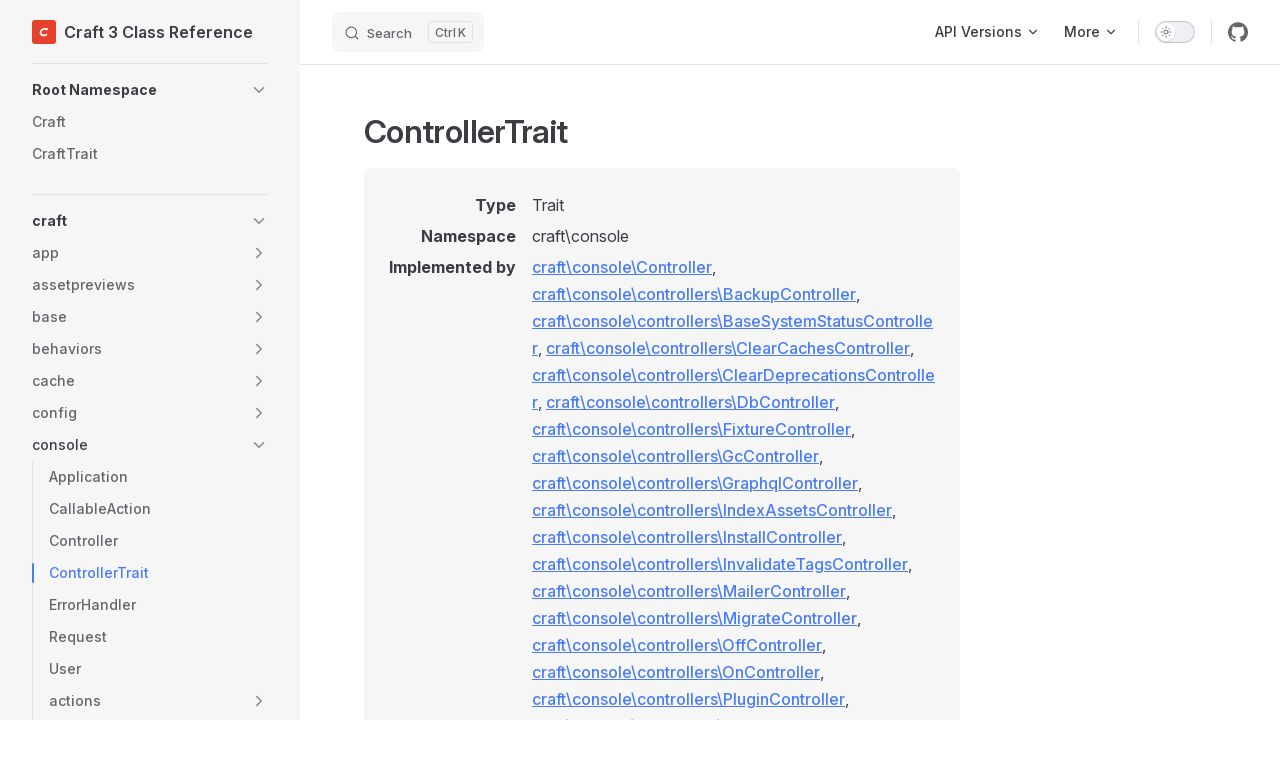

--- FILE ---
content_type: text/html; charset=utf-8
request_url: https://docs.craftcms.com/api/v3/craft-console-controllertrait.html
body_size: 47293
content:
<!DOCTYPE html>
<html lang="en-US" dir="ltr">
  <head>
    <meta charset="utf-8">
    <meta name="viewport" content="width=device-width,initial-scale=1">
    <title>craftonsoleontrollerTrait | Craft 3 Class Reference</title>
    <meta name="description" content="Class reference for Craft CMS 3.x">
    <meta name="generator" content="VitePress v1.1.4">
    <link rel="preload stylesheet" href="/api/v3/assets/style.31eIW958.css" as="style">
    
    <script type="module" src="/api/v3/assets/app.DnAdLkTx.js"></script>
    <link rel="preload" href="/api/v3/assets/inter-roman-latin.Di8DUHzh.woff2" as="font" type="font/woff2" crossorigin="">
    <link rel="modulepreload" href="/api/v3/assets/chunks/theme.CKPY0n3E.js">
    <link rel="modulepreload" href="/api/v3/assets/chunks/framework.CUbpgYA3.js">
    <link rel="modulepreload" href="/api/v3/assets/craft-console-controllertrait.md.Gs67TRLD.lean.js">
    <link rel="icon" href="https://docs.craftcms.com/siteicons/favicon-16x16.png">
    <link rel="apple-touch-icon" sizes="180x180" href="https://docs.craftcms.com/siteicons/apple-touch-icon.png">
    <link rel="icon" type="image/png" sizes="32x32" href="https://docs.craftcms.com/siteicons/favicon-32x32.png">
    <link rel="icon" type="image/png" sizes="16x16" href="https://docs.craftcms.com/siteicons/favicon-16x16.png">
    <link rel="mask-icon" href="https://docs.craftcms.com/siteicons/safari-pinned-tab.svg" color="#e5422b">
    <meta name="msapplication-TileColor" content="#f1f5fd">
    <meta name="msapplication-config" content="https://docs.craftcms.com/browserconfig.xml">
    <meta name="theme-color" content="#f1f5fd">
    <script id="check-dark-mode">(()=>{const e=localStorage.getItem("vitepress-theme-appearance")||"auto",a=window.matchMedia("(prefers-color-scheme: dark)").matches;(!e||e==="auto"?a:e==="dark")&&document.documentElement.classList.add("dark")})();</script>
    <script id="check-mac-os">document.documentElement.classList.toggle("mac",/Mac|iPhone|iPod|iPad/i.test(navigator.platform));</script>
  </head>
  <body>
    <div id="app"><div class="Layout" data-v-5d98c3a5><!--[--><!--]--><!--[--><span tabindex="-1" data-v-0f60ec36></span><a href="#VPContent" class="VPSkipLink visually-hidden" data-v-0f60ec36> Skip to content </a><!--]--><!----><header class="VPNav" data-v-5d98c3a5 data-v-ae24b3ad><div class="VPNavBar has-sidebar top" data-v-ae24b3ad data-v-ccf7ddec><div class="wrapper" data-v-ccf7ddec><div class="container" data-v-ccf7ddec><div class="title" data-v-ccf7ddec><div class="VPNavBarTitle has-sidebar" data-v-ccf7ddec data-v-ab179fa1><a class="title" href="/api/v3/" data-v-ab179fa1><!--[--><!--]--><!--[--><img class="VPImage logo" src="/api/v3/logo.svg" alt data-v-8426fc1a><!--]--><span data-v-ab179fa1>Craft 3 Class Reference</span><!--[--><!--]--></a></div></div><div class="content" data-v-ccf7ddec><div class="content-body" data-v-ccf7ddec><!--[--><!--]--><div class="VPNavBarSearch search" data-v-ccf7ddec><!--[--><!----><div id="local-search"><button type="button" class="DocSearch DocSearch-Button" aria-label="Search"><span class="DocSearch-Button-Container"><span class="vp-icon DocSearch-Search-Icon"></span><span class="DocSearch-Button-Placeholder">Search</span></span><span class="DocSearch-Button-Keys"><kbd class="DocSearch-Button-Key"></kbd><kbd class="DocSearch-Button-Key">K</kbd></span></button></div><!--]--></div><nav aria-labelledby="main-nav-aria-label" class="VPNavBarMenu menu" data-v-ccf7ddec data-v-7f418b0f><span id="main-nav-aria-label" class="visually-hidden" data-v-7f418b0f>Main Navigation</span><!--[--><!--[--><div class="VPFlyout VPNavBarMenuGroup" data-v-7f418b0f data-v-b6c34ac9><button type="button" class="button" aria-haspopup="true" aria-expanded="false" data-v-b6c34ac9><span class="text" data-v-b6c34ac9><!----><span data-v-b6c34ac9>API Versions</span><span class="vpi-chevron-down text-icon" data-v-b6c34ac9></span></span></button><div class="menu" data-v-b6c34ac9><div class="VPMenu" data-v-b6c34ac9 data-v-e7ea1737><div class="items" data-v-e7ea1737><!--[--><!--[--><div class="VPMenuLink" data-v-e7ea1737 data-v-43f1e123><a class="VPLink link vp-external-link-icon" href="https://docs.craftcms.com/api/v2/" target="_blank" rel="noreferrer" data-v-43f1e123><!--[-->Craft 2 Class Reference<!--]--></a></div><!--]--><!--[--><div class="VPMenuLink" data-v-e7ea1737 data-v-43f1e123><a class="VPLink link vp-external-link-icon" href="https://docs.craftcms.com/api/v3/" target="_blank" rel="noreferrer" data-v-43f1e123><!--[-->Craft 3 Class Reference<!--]--></a></div><!--]--><!--[--><div class="VPMenuLink" data-v-e7ea1737 data-v-43f1e123><a class="VPLink link vp-external-link-icon" href="https://docs.craftcms.com/api/v4/" target="_blank" rel="noreferrer" data-v-43f1e123><!--[-->Craft 4 Class Reference<!--]--></a></div><!--]--><!--[--><div class="VPMenuLink" data-v-e7ea1737 data-v-43f1e123><a class="VPLink link vp-external-link-icon" href="https://docs.craftcms.com/api/v5/" target="_blank" rel="noreferrer" data-v-43f1e123><!--[-->Craft 5 Class Reference<!--]--></a></div><!--]--><!--]--></div><!--[--><!--]--></div></div></div><!--]--><!--[--><div class="VPFlyout VPNavBarMenuGroup" data-v-7f418b0f data-v-b6c34ac9><button type="button" class="button" aria-haspopup="true" aria-expanded="false" data-v-b6c34ac9><span class="text" data-v-b6c34ac9><!----><span data-v-b6c34ac9>More</span><span class="vpi-chevron-down text-icon" data-v-b6c34ac9></span></span></button><div class="menu" data-v-b6c34ac9><div class="VPMenu" data-v-b6c34ac9 data-v-e7ea1737><div class="items" data-v-e7ea1737><!--[--><!--[--><div class="VPMenuLink" data-v-e7ea1737 data-v-43f1e123><a class="VPLink link vp-external-link-icon" href="https://craftcms.com/docs/3.x" target="_blank" rel="noreferrer" data-v-43f1e123><!--[-->Documentation<!--]--></a></div><!--]--><!--[--><div class="VPMenuLink" data-v-e7ea1737 data-v-43f1e123><a class="VPLink link vp-external-link-icon" href="https://docs.api.craftcms.com/" target="_blank" rel="noreferrer" data-v-43f1e123><!--[-->Craftnet API<!--]--></a></div><!--]--><!--]--></div><!--[--><!--]--></div></div></div><!--]--><!--]--></nav><!----><div class="VPNavBarAppearance appearance" data-v-ccf7ddec data-v-e6aabb21><button class="VPSwitch VPSwitchAppearance" type="button" role="switch" title="Switch to dark theme" aria-checked="false" data-v-e6aabb21 data-v-d1f28634 data-v-1d5665e3><span class="check" data-v-1d5665e3><span class="icon" data-v-1d5665e3><!--[--><span class="vpi-sun sun" data-v-d1f28634></span><span class="vpi-moon moon" data-v-d1f28634></span><!--]--></span></span></button></div><div class="VPSocialLinks VPNavBarSocialLinks social-links" data-v-ccf7ddec data-v-0394ad82 data-v-7bc22406><!--[--><a class="VPSocialLink no-icon" href="https://github.com/craftcms/cms" aria-label="github" target="_blank" rel="noopener" data-v-7bc22406 data-v-eee4e7cb><span class="vpi-social-github" /></a><!--]--></div><div class="VPFlyout VPNavBarExtra extra" data-v-ccf7ddec data-v-d0bd9dde data-v-b6c34ac9><button type="button" class="button" aria-haspopup="true" aria-expanded="false" aria-label="extra navigation" data-v-b6c34ac9><span class="vpi-more-horizontal icon" data-v-b6c34ac9></span></button><div class="menu" data-v-b6c34ac9><div class="VPMenu" data-v-b6c34ac9 data-v-e7ea1737><!----><!--[--><!--[--><!----><div class="group" data-v-d0bd9dde><div class="item appearance" data-v-d0bd9dde><p class="label" data-v-d0bd9dde>Appearance</p><div class="appearance-action" data-v-d0bd9dde><button class="VPSwitch VPSwitchAppearance" type="button" role="switch" title="Switch to dark theme" aria-checked="false" data-v-d0bd9dde data-v-d1f28634 data-v-1d5665e3><span class="check" data-v-1d5665e3><span class="icon" data-v-1d5665e3><!--[--><span class="vpi-sun sun" data-v-d1f28634></span><span class="vpi-moon moon" data-v-d1f28634></span><!--]--></span></span></button></div></div></div><div class="group" data-v-d0bd9dde><div class="item social-links" data-v-d0bd9dde><div class="VPSocialLinks social-links-list" data-v-d0bd9dde data-v-7bc22406><!--[--><a class="VPSocialLink no-icon" href="https://github.com/craftcms/cms" aria-label="github" target="_blank" rel="noopener" data-v-7bc22406 data-v-eee4e7cb><span class="vpi-social-github" /></a><!--]--></div></div></div><!--]--><!--]--></div></div></div><!--[--><!--]--><button type="button" class="VPNavBarHamburger hamburger" aria-label="mobile navigation" aria-expanded="false" aria-controls="VPNavScreen" data-v-ccf7ddec data-v-e5dd9c1c><span class="container" data-v-e5dd9c1c><span class="top" data-v-e5dd9c1c></span><span class="middle" data-v-e5dd9c1c></span><span class="bottom" data-v-e5dd9c1c></span></span></button></div></div></div></div><div class="divider" data-v-ccf7ddec><div class="divider-line" data-v-ccf7ddec></div></div></div><!----></header><div class="VPLocalNav has-sidebar empty" data-v-5d98c3a5 data-v-a6f0e41e><div class="container" data-v-a6f0e41e><button class="menu" aria-expanded="false" aria-controls="VPSidebarNav" data-v-a6f0e41e><span class="vpi-align-left menu-icon" data-v-a6f0e41e></span><span class="menu-text" data-v-a6f0e41e>Menu</span></button><div class="VPLocalNavOutlineDropdown" style="--vp-vh:0px;" data-v-a6f0e41e data-v-17a5e62e><button data-v-17a5e62e>Return to top</button><!----></div></div></div><aside class="VPSidebar" data-v-5d98c3a5 data-v-575e6a36><div class="curtain" data-v-575e6a36></div><nav class="nav" id="VPSidebarNav" aria-labelledby="sidebar-aria-label" tabindex="-1" data-v-575e6a36><span class="visually-hidden" id="sidebar-aria-label" data-v-575e6a36> Sidebar Navigation </span><!--[--><!--]--><!--[--><div class="group" data-v-575e6a36><section class="VPSidebarItem level-0 collapsible" data-v-575e6a36 data-v-b8d55f3b><div class="item" role="button" tabindex="0" data-v-b8d55f3b><div class="indicator" data-v-b8d55f3b></div><h2 class="text" data-v-b8d55f3b>Root Namespace</h2><div class="caret" role="button" aria-label="toggle section" tabindex="0" data-v-b8d55f3b><span class="vpi-chevron-right caret-icon" data-v-b8d55f3b></span></div></div><div class="items" data-v-b8d55f3b><!--[--><div class="VPSidebarItem level-1 is-link" data-v-b8d55f3b data-v-b8d55f3b><div class="item" data-v-b8d55f3b><div class="indicator" data-v-b8d55f3b></div><a class="VPLink link link" href="/api/v3/craft.html" data-v-b8d55f3b><!--[--><p class="text" data-v-b8d55f3b>Craft</p><!--]--></a><!----></div><!----></div><div class="VPSidebarItem level-1 is-link" data-v-b8d55f3b data-v-b8d55f3b><div class="item" data-v-b8d55f3b><div class="indicator" data-v-b8d55f3b></div><a class="VPLink link link" href="/api/v3/crafttrait.html" data-v-b8d55f3b><!--[--><p class="text" data-v-b8d55f3b>CraftTrait</p><!--]--></a><!----></div><!----></div><!--]--></div></section></div><div class="group" data-v-575e6a36><section class="VPSidebarItem level-0 collapsible has-active" data-v-575e6a36 data-v-b8d55f3b><div class="item" role="button" tabindex="0" data-v-b8d55f3b><div class="indicator" data-v-b8d55f3b></div><h2 class="text" data-v-b8d55f3b>craft</h2><div class="caret" role="button" aria-label="toggle section" tabindex="0" data-v-b8d55f3b><span class="vpi-chevron-right caret-icon" data-v-b8d55f3b></span></div></div><div class="items" data-v-b8d55f3b><!--[--><section class="VPSidebarItem level-1 collapsible collapsed" data-v-b8d55f3b data-v-b8d55f3b><div class="item" role="button" tabindex="0" data-v-b8d55f3b><div class="indicator" data-v-b8d55f3b></div><h3 class="text" data-v-b8d55f3b>app</h3><div class="caret" role="button" aria-label="toggle section" tabindex="0" data-v-b8d55f3b><span class="vpi-chevron-right caret-icon" data-v-b8d55f3b></span></div></div><div class="items" data-v-b8d55f3b><!--[--><section class="VPSidebarItem level-2 collapsible collapsed" data-v-b8d55f3b data-v-b8d55f3b><div class="item" role="button" tabindex="0" data-v-b8d55f3b><div class="indicator" data-v-b8d55f3b></div><h4 class="text" data-v-b8d55f3b>web</h4><div class="caret" role="button" aria-label="toggle section" tabindex="0" data-v-b8d55f3b><span class="vpi-chevron-right caret-icon" data-v-b8d55f3b></span></div></div><div class="items" data-v-b8d55f3b><!--[--><div class="VPSidebarItem level-3 is-link" data-v-b8d55f3b data-v-b8d55f3b><div class="item" data-v-b8d55f3b><div class="indicator" data-v-b8d55f3b></div><a class="VPLink link link" href="/api/v3/craft-app-web-urlrule.html" data-v-b8d55f3b><!--[--><p class="text" data-v-b8d55f3b>UrlRule</p><!--]--></a><!----></div><!----></div><!--]--></div></section><!--]--></div></section><section class="VPSidebarItem level-1 collapsible collapsed" data-v-b8d55f3b data-v-b8d55f3b><div class="item" role="button" tabindex="0" data-v-b8d55f3b><div class="indicator" data-v-b8d55f3b></div><h3 class="text" data-v-b8d55f3b>assetpreviews</h3><div class="caret" role="button" aria-label="toggle section" tabindex="0" data-v-b8d55f3b><span class="vpi-chevron-right caret-icon" data-v-b8d55f3b></span></div></div><div class="items" data-v-b8d55f3b><!--[--><div class="VPSidebarItem level-2 is-link" data-v-b8d55f3b data-v-b8d55f3b><div class="item" data-v-b8d55f3b><div class="indicator" data-v-b8d55f3b></div><a class="VPLink link link" href="/api/v3/craft-assetpreviews-image.html" data-v-b8d55f3b><!--[--><p class="text" data-v-b8d55f3b>Image</p><!--]--></a><!----></div><!----></div><div class="VPSidebarItem level-2 is-link" data-v-b8d55f3b data-v-b8d55f3b><div class="item" data-v-b8d55f3b><div class="indicator" data-v-b8d55f3b></div><a class="VPLink link link" href="/api/v3/craft-assetpreviews-pdf.html" data-v-b8d55f3b><!--[--><p class="text" data-v-b8d55f3b>Pdf</p><!--]--></a><!----></div><!----></div><div class="VPSidebarItem level-2 is-link" data-v-b8d55f3b data-v-b8d55f3b><div class="item" data-v-b8d55f3b><div class="indicator" data-v-b8d55f3b></div><a class="VPLink link link" href="/api/v3/craft-assetpreviews-text.html" data-v-b8d55f3b><!--[--><p class="text" data-v-b8d55f3b>Text</p><!--]--></a><!----></div><!----></div><div class="VPSidebarItem level-2 is-link" data-v-b8d55f3b data-v-b8d55f3b><div class="item" data-v-b8d55f3b><div class="indicator" data-v-b8d55f3b></div><a class="VPLink link link" href="/api/v3/craft-assetpreviews-video.html" data-v-b8d55f3b><!--[--><p class="text" data-v-b8d55f3b>Video</p><!--]--></a><!----></div><!----></div><!--]--></div></section><section class="VPSidebarItem level-1 collapsible collapsed" data-v-b8d55f3b data-v-b8d55f3b><div class="item" role="button" tabindex="0" data-v-b8d55f3b><div class="indicator" data-v-b8d55f3b></div><h3 class="text" data-v-b8d55f3b>base</h3><div class="caret" role="button" aria-label="toggle section" tabindex="0" data-v-b8d55f3b><span class="vpi-chevron-right caret-icon" data-v-b8d55f3b></span></div></div><div class="items" data-v-b8d55f3b><!--[--><div class="VPSidebarItem level-2 is-link" data-v-b8d55f3b data-v-b8d55f3b><div class="item" data-v-b8d55f3b><div class="indicator" data-v-b8d55f3b></div><a class="VPLink link link" href="/api/v3/craft-base-applicationtrait.html" data-v-b8d55f3b><!--[--><p class="text" data-v-b8d55f3b>ApplicationTrait</p><!--]--></a><!----></div><!----></div><div class="VPSidebarItem level-2 is-link" data-v-b8d55f3b data-v-b8d55f3b><div class="item" data-v-b8d55f3b><div class="indicator" data-v-b8d55f3b></div><a class="VPLink link link" href="/api/v3/craft-base-assetpreviewhandler.html" data-v-b8d55f3b><!--[--><p class="text" data-v-b8d55f3b>AssetPreviewHandler</p><!--]--></a><!----></div><!----></div><div class="VPSidebarItem level-2 is-link" data-v-b8d55f3b data-v-b8d55f3b><div class="item" data-v-b8d55f3b><div class="indicator" data-v-b8d55f3b></div><a class="VPLink link link" href="/api/v3/craft-base-assetpreviewhandlerinterface.html" data-v-b8d55f3b><!--[--><p class="text" data-v-b8d55f3b>AssetPreviewHandlerInterface</p><!--]--></a><!----></div><!----></div><div class="VPSidebarItem level-2 is-link" data-v-b8d55f3b data-v-b8d55f3b><div class="item" data-v-b8d55f3b><div class="indicator" data-v-b8d55f3b></div><a class="VPLink link link" href="/api/v3/craft-base-blockelementinterface.html" data-v-b8d55f3b><!--[--><p class="text" data-v-b8d55f3b>BlockElementInterface</p><!--]--></a><!----></div><!----></div><div class="VPSidebarItem level-2 is-link" data-v-b8d55f3b data-v-b8d55f3b><div class="item" data-v-b8d55f3b><div class="indicator" data-v-b8d55f3b></div><a class="VPLink link link" href="/api/v3/craft-base-clonefixtrait.html" data-v-b8d55f3b><!--[--><p class="text" data-v-b8d55f3b>ClonefixTrait</p><!--]--></a><!----></div><!----></div><div class="VPSidebarItem level-2 is-link" data-v-b8d55f3b data-v-b8d55f3b><div class="item" data-v-b8d55f3b><div class="indicator" data-v-b8d55f3b></div><a class="VPLink link link" href="/api/v3/craft-base-component.html" data-v-b8d55f3b><!--[--><p class="text" data-v-b8d55f3b>Component</p><!--]--></a><!----></div><!----></div><div class="VPSidebarItem level-2 is-link" data-v-b8d55f3b data-v-b8d55f3b><div class="item" data-v-b8d55f3b><div class="indicator" data-v-b8d55f3b></div><a class="VPLink link link" href="/api/v3/craft-base-componentinterface.html" data-v-b8d55f3b><!--[--><p class="text" data-v-b8d55f3b>ComponentInterface</p><!--]--></a><!----></div><!----></div><div class="VPSidebarItem level-2 is-link" data-v-b8d55f3b data-v-b8d55f3b><div class="item" data-v-b8d55f3b><div class="indicator" data-v-b8d55f3b></div><a class="VPLink link link" href="/api/v3/craft-base-configurablecomponent.html" data-v-b8d55f3b><!--[--><p class="text" data-v-b8d55f3b>ConfigurableComponent</p><!--]--></a><!----></div><!----></div><div class="VPSidebarItem level-2 is-link" data-v-b8d55f3b data-v-b8d55f3b><div class="item" data-v-b8d55f3b><div class="indicator" data-v-b8d55f3b></div><a class="VPLink link link" href="/api/v3/craft-base-configurablecomponentinterface.html" data-v-b8d55f3b><!--[--><p class="text" data-v-b8d55f3b>ConfigurableComponentInterface</p><!--]--></a><!----></div><!----></div><div class="VPSidebarItem level-2 is-link" data-v-b8d55f3b data-v-b8d55f3b><div class="item" data-v-b8d55f3b><div class="indicator" data-v-b8d55f3b></div><a class="VPLink link link" href="/api/v3/craft-base-eagerloadingfieldinterface.html" data-v-b8d55f3b><!--[--><p class="text" data-v-b8d55f3b>EagerLoadingFieldInterface</p><!--]--></a><!----></div><!----></div><div class="VPSidebarItem level-2 is-link" data-v-b8d55f3b data-v-b8d55f3b><div class="item" data-v-b8d55f3b><div class="indicator" data-v-b8d55f3b></div><a class="VPLink link link" href="/api/v3/craft-base-element.html" data-v-b8d55f3b><!--[--><p class="text" data-v-b8d55f3b>Element</p><!--]--></a><!----></div><!----></div><div class="VPSidebarItem level-2 is-link" data-v-b8d55f3b data-v-b8d55f3b><div class="item" data-v-b8d55f3b><div class="indicator" data-v-b8d55f3b></div><a class="VPLink link link" href="/api/v3/craft-base-elementaction.html" data-v-b8d55f3b><!--[--><p class="text" data-v-b8d55f3b>ElementAction</p><!--]--></a><!----></div><!----></div><div class="VPSidebarItem level-2 is-link" data-v-b8d55f3b data-v-b8d55f3b><div class="item" data-v-b8d55f3b><div class="indicator" data-v-b8d55f3b></div><a class="VPLink link link" href="/api/v3/craft-base-elementactioninterface.html" data-v-b8d55f3b><!--[--><p class="text" data-v-b8d55f3b>ElementActionInterface</p><!--]--></a><!----></div><!----></div><div class="VPSidebarItem level-2 is-link" data-v-b8d55f3b data-v-b8d55f3b><div class="item" data-v-b8d55f3b><div class="indicator" data-v-b8d55f3b></div><a class="VPLink link link" href="/api/v3/craft-base-elementexporter.html" data-v-b8d55f3b><!--[--><p class="text" data-v-b8d55f3b>ElementExporter</p><!--]--></a><!----></div><!----></div><div class="VPSidebarItem level-2 is-link" data-v-b8d55f3b data-v-b8d55f3b><div class="item" data-v-b8d55f3b><div class="indicator" data-v-b8d55f3b></div><a class="VPLink link link" href="/api/v3/craft-base-elementexporterinterface.html" data-v-b8d55f3b><!--[--><p class="text" data-v-b8d55f3b>ElementExporterInterface</p><!--]--></a><!----></div><!----></div><div class="VPSidebarItem level-2 is-link" data-v-b8d55f3b data-v-b8d55f3b><div class="item" data-v-b8d55f3b><div class="indicator" data-v-b8d55f3b></div><a class="VPLink link link" href="/api/v3/craft-base-elementinterface.html" data-v-b8d55f3b><!--[--><p class="text" data-v-b8d55f3b>ElementInterface</p><!--]--></a><!----></div><!----></div><div class="VPSidebarItem level-2 is-link" data-v-b8d55f3b data-v-b8d55f3b><div class="item" data-v-b8d55f3b><div class="indicator" data-v-b8d55f3b></div><a class="VPLink link link" href="/api/v3/craft-base-elementtrait.html" data-v-b8d55f3b><!--[--><p class="text" data-v-b8d55f3b>ElementTrait</p><!--]--></a><!----></div><!----></div><div class="VPSidebarItem level-2 is-link" data-v-b8d55f3b data-v-b8d55f3b><div class="item" data-v-b8d55f3b><div class="indicator" data-v-b8d55f3b></div><a class="VPLink link link" href="/api/v3/craft-base-field.html" data-v-b8d55f3b><!--[--><p class="text" data-v-b8d55f3b>Field</p><!--]--></a><!----></div><!----></div><div class="VPSidebarItem level-2 is-link" data-v-b8d55f3b data-v-b8d55f3b><div class="item" data-v-b8d55f3b><div class="indicator" data-v-b8d55f3b></div><a class="VPLink link link" href="/api/v3/craft-base-fieldinterface.html" data-v-b8d55f3b><!--[--><p class="text" data-v-b8d55f3b>FieldInterface</p><!--]--></a><!----></div><!----></div><div class="VPSidebarItem level-2 is-link" data-v-b8d55f3b data-v-b8d55f3b><div class="item" data-v-b8d55f3b><div class="indicator" data-v-b8d55f3b></div><a class="VPLink link link" href="/api/v3/craft-base-fieldlayoutelement.html" data-v-b8d55f3b><!--[--><p class="text" data-v-b8d55f3b>FieldLayoutElement</p><!--]--></a><!----></div><!----></div><div class="VPSidebarItem level-2 is-link" data-v-b8d55f3b data-v-b8d55f3b><div class="item" data-v-b8d55f3b><div class="indicator" data-v-b8d55f3b></div><a class="VPLink link link" href="/api/v3/craft-base-fieldlayoutelementinterface.html" data-v-b8d55f3b><!--[--><p class="text" data-v-b8d55f3b>FieldLayoutElementInterface</p><!--]--></a><!----></div><!----></div><div class="VPSidebarItem level-2 is-link" data-v-b8d55f3b data-v-b8d55f3b><div class="item" data-v-b8d55f3b><div class="indicator" data-v-b8d55f3b></div><a class="VPLink link link" href="/api/v3/craft-base-fieldtrait.html" data-v-b8d55f3b><!--[--><p class="text" data-v-b8d55f3b>FieldTrait</p><!--]--></a><!----></div><!----></div><div class="VPSidebarItem level-2 is-link" data-v-b8d55f3b data-v-b8d55f3b><div class="item" data-v-b8d55f3b><div class="indicator" data-v-b8d55f3b></div><a class="VPLink link link" href="/api/v3/craft-base-flysystemvolume.html" data-v-b8d55f3b><!--[--><p class="text" data-v-b8d55f3b>FlysystemVolume</p><!--]--></a><!----></div><!----></div><div class="VPSidebarItem level-2 is-link" data-v-b8d55f3b data-v-b8d55f3b><div class="item" data-v-b8d55f3b><div class="indicator" data-v-b8d55f3b></div><a class="VPLink link link" href="/api/v3/craft-base-gqlinlinefragmentfieldinterface.html" data-v-b8d55f3b><!--[--><p class="text" data-v-b8d55f3b>GqlInlineFragmentFieldInterface</p><!--]--></a><!----></div><!----></div><div class="VPSidebarItem level-2 is-link" data-v-b8d55f3b data-v-b8d55f3b><div class="item" data-v-b8d55f3b><div class="indicator" data-v-b8d55f3b></div><a class="VPLink link link" href="/api/v3/craft-base-gqlinlinefragmentinterface.html" data-v-b8d55f3b><!--[--><p class="text" data-v-b8d55f3b>GqlInlineFragmentInterface</p><!--]--></a><!----></div><!----></div><div class="VPSidebarItem level-2 is-link" data-v-b8d55f3b data-v-b8d55f3b><div class="item" data-v-b8d55f3b><div class="indicator" data-v-b8d55f3b></div><a class="VPLink link link" href="/api/v3/craft-base-image.html" data-v-b8d55f3b><!--[--><p class="text" data-v-b8d55f3b>Image</p><!--]--></a><!----></div><!----></div><div class="VPSidebarItem level-2 is-link" data-v-b8d55f3b data-v-b8d55f3b><div class="item" data-v-b8d55f3b><div class="indicator" data-v-b8d55f3b></div><a class="VPLink link link" href="/api/v3/craft-base-localvolumeinterface.html" data-v-b8d55f3b><!--[--><p class="text" data-v-b8d55f3b>LocalVolumeInterface</p><!--]--></a><!----></div><!----></div><div class="VPSidebarItem level-2 is-link" data-v-b8d55f3b data-v-b8d55f3b><div class="item" data-v-b8d55f3b><div class="indicator" data-v-b8d55f3b></div><a class="VPLink link link" href="/api/v3/craft-base-logtargettrait.html" data-v-b8d55f3b><!--[--><p class="text" data-v-b8d55f3b>LogTargetTrait</p><!--]--></a><!----></div><!----></div><div class="VPSidebarItem level-2 is-link" data-v-b8d55f3b data-v-b8d55f3b><div class="item" data-v-b8d55f3b><div class="indicator" data-v-b8d55f3b></div><a class="VPLink link link" href="/api/v3/craft-base-memoizablearray.html" data-v-b8d55f3b><!--[--><p class="text" data-v-b8d55f3b>MemoizableArray</p><!--]--></a><!----></div><!----></div><div class="VPSidebarItem level-2 is-link" data-v-b8d55f3b data-v-b8d55f3b><div class="item" data-v-b8d55f3b><div class="indicator" data-v-b8d55f3b></div><a class="VPLink link link" href="/api/v3/craft-base-missingcomponentinterface.html" data-v-b8d55f3b><!--[--><p class="text" data-v-b8d55f3b>MissingComponentInterface</p><!--]--></a><!----></div><!----></div><div class="VPSidebarItem level-2 is-link" data-v-b8d55f3b data-v-b8d55f3b><div class="item" data-v-b8d55f3b><div class="indicator" data-v-b8d55f3b></div><a class="VPLink link link" href="/api/v3/craft-base-missingcomponenttrait.html" data-v-b8d55f3b><!--[--><p class="text" data-v-b8d55f3b>MissingComponentTrait</p><!--]--></a><!----></div><!----></div><div class="VPSidebarItem level-2 is-link" data-v-b8d55f3b data-v-b8d55f3b><div class="item" data-v-b8d55f3b><div class="indicator" data-v-b8d55f3b></div><a class="VPLink link link" href="/api/v3/craft-base-model.html" data-v-b8d55f3b><!--[--><p class="text" data-v-b8d55f3b>Model</p><!--]--></a><!----></div><!----></div><div class="VPSidebarItem level-2 is-link" data-v-b8d55f3b data-v-b8d55f3b><div class="item" data-v-b8d55f3b><div class="indicator" data-v-b8d55f3b></div><a class="VPLink link link" href="/api/v3/craft-base-plugin.html" data-v-b8d55f3b><!--[--><p class="text" data-v-b8d55f3b>Plugin</p><!--]--></a><!----></div><!----></div><div class="VPSidebarItem level-2 is-link" data-v-b8d55f3b data-v-b8d55f3b><div class="item" data-v-b8d55f3b><div class="indicator" data-v-b8d55f3b></div><a class="VPLink link link" href="/api/v3/craft-base-plugininterface.html" data-v-b8d55f3b><!--[--><p class="text" data-v-b8d55f3b>PluginInterface</p><!--]--></a><!----></div><!----></div><div class="VPSidebarItem level-2 is-link" data-v-b8d55f3b data-v-b8d55f3b><div class="item" data-v-b8d55f3b><div class="indicator" data-v-b8d55f3b></div><a class="VPLink link link" href="/api/v3/craft-base-plugintrait.html" data-v-b8d55f3b><!--[--><p class="text" data-v-b8d55f3b>PluginTrait</p><!--]--></a><!----></div><!----></div><div class="VPSidebarItem level-2 is-link" data-v-b8d55f3b data-v-b8d55f3b><div class="item" data-v-b8d55f3b><div class="indicator" data-v-b8d55f3b></div><a class="VPLink link link" href="/api/v3/craft-base-previewablefieldinterface.html" data-v-b8d55f3b><!--[--><p class="text" data-v-b8d55f3b>PreviewableFieldInterface</p><!--]--></a><!----></div><!----></div><div class="VPSidebarItem level-2 is-link" data-v-b8d55f3b data-v-b8d55f3b><div class="item" data-v-b8d55f3b><div class="indicator" data-v-b8d55f3b></div><a class="VPLink link link" href="/api/v3/craft-base-requesttrait.html" data-v-b8d55f3b><!--[--><p class="text" data-v-b8d55f3b>RequestTrait</p><!--]--></a><!----></div><!----></div><div class="VPSidebarItem level-2 is-link" data-v-b8d55f3b data-v-b8d55f3b><div class="item" data-v-b8d55f3b><div class="indicator" data-v-b8d55f3b></div><a class="VPLink link link" href="/api/v3/craft-base-savablecomponent.html" data-v-b8d55f3b><!--[--><p class="text" data-v-b8d55f3b>SavableComponent</p><!--]--></a><!----></div><!----></div><div class="VPSidebarItem level-2 is-link" data-v-b8d55f3b data-v-b8d55f3b><div class="item" data-v-b8d55f3b><div class="indicator" data-v-b8d55f3b></div><a class="VPLink link link" href="/api/v3/craft-base-savablecomponentinterface.html" data-v-b8d55f3b><!--[--><p class="text" data-v-b8d55f3b>SavableComponentInterface</p><!--]--></a><!----></div><!----></div><div class="VPSidebarItem level-2 is-link" data-v-b8d55f3b data-v-b8d55f3b><div class="item" data-v-b8d55f3b><div class="indicator" data-v-b8d55f3b></div><a class="VPLink link link" href="/api/v3/craft-base-savablecomponenttrait.html" data-v-b8d55f3b><!--[--><p class="text" data-v-b8d55f3b>SavableComponentTrait</p><!--]--></a><!----></div><!----></div><div class="VPSidebarItem level-2 is-link" data-v-b8d55f3b data-v-b8d55f3b><div class="item" data-v-b8d55f3b><div class="indicator" data-v-b8d55f3b></div><a class="VPLink link link" href="/api/v3/craft-base-serializable.html" data-v-b8d55f3b><!--[--><p class="text" data-v-b8d55f3b>Serializable</p><!--]--></a><!----></div><!----></div><div class="VPSidebarItem level-2 is-link" data-v-b8d55f3b data-v-b8d55f3b><div class="item" data-v-b8d55f3b><div class="indicator" data-v-b8d55f3b></div><a class="VPLink link link" href="/api/v3/craft-base-sortablefieldinterface.html" data-v-b8d55f3b><!--[--><p class="text" data-v-b8d55f3b>SortableFieldInterface</p><!--]--></a><!----></div><!----></div><div class="VPSidebarItem level-2 is-link" data-v-b8d55f3b data-v-b8d55f3b><div class="item" data-v-b8d55f3b><div class="indicator" data-v-b8d55f3b></div><a class="VPLink link link" href="/api/v3/craft-base-utility.html" data-v-b8d55f3b><!--[--><p class="text" data-v-b8d55f3b>Utility</p><!--]--></a><!----></div><!----></div><div class="VPSidebarItem level-2 is-link" data-v-b8d55f3b data-v-b8d55f3b><div class="item" data-v-b8d55f3b><div class="indicator" data-v-b8d55f3b></div><a class="VPLink link link" href="/api/v3/craft-base-utilityinterface.html" data-v-b8d55f3b><!--[--><p class="text" data-v-b8d55f3b>UtilityInterface</p><!--]--></a><!----></div><!----></div><div class="VPSidebarItem level-2 is-link" data-v-b8d55f3b data-v-b8d55f3b><div class="item" data-v-b8d55f3b><div class="indicator" data-v-b8d55f3b></div><a class="VPLink link link" href="/api/v3/craft-base-volume.html" data-v-b8d55f3b><!--[--><p class="text" data-v-b8d55f3b>Volume</p><!--]--></a><!----></div><!----></div><div class="VPSidebarItem level-2 is-link" data-v-b8d55f3b data-v-b8d55f3b><div class="item" data-v-b8d55f3b><div class="indicator" data-v-b8d55f3b></div><a class="VPLink link link" href="/api/v3/craft-base-volumeinterface.html" data-v-b8d55f3b><!--[--><p class="text" data-v-b8d55f3b>VolumeInterface</p><!--]--></a><!----></div><!----></div><div class="VPSidebarItem level-2 is-link" data-v-b8d55f3b data-v-b8d55f3b><div class="item" data-v-b8d55f3b><div class="indicator" data-v-b8d55f3b></div><a class="VPLink link link" href="/api/v3/craft-base-volumetrait.html" data-v-b8d55f3b><!--[--><p class="text" data-v-b8d55f3b>VolumeTrait</p><!--]--></a><!----></div><!----></div><div class="VPSidebarItem level-2 is-link" data-v-b8d55f3b data-v-b8d55f3b><div class="item" data-v-b8d55f3b><div class="indicator" data-v-b8d55f3b></div><a class="VPLink link link" href="/api/v3/craft-base-widget.html" data-v-b8d55f3b><!--[--><p class="text" data-v-b8d55f3b>Widget</p><!--]--></a><!----></div><!----></div><div class="VPSidebarItem level-2 is-link" data-v-b8d55f3b data-v-b8d55f3b><div class="item" data-v-b8d55f3b><div class="indicator" data-v-b8d55f3b></div><a class="VPLink link link" href="/api/v3/craft-base-widgetinterface.html" data-v-b8d55f3b><!--[--><p class="text" data-v-b8d55f3b>WidgetInterface</p><!--]--></a><!----></div><!----></div><div class="VPSidebarItem level-2 is-link" data-v-b8d55f3b data-v-b8d55f3b><div class="item" data-v-b8d55f3b><div class="indicator" data-v-b8d55f3b></div><a class="VPLink link link" href="/api/v3/craft-base-widgettrait.html" data-v-b8d55f3b><!--[--><p class="text" data-v-b8d55f3b>WidgetTrait</p><!--]--></a><!----></div><!----></div><!--]--></div></section><section class="VPSidebarItem level-1 collapsible collapsed" data-v-b8d55f3b data-v-b8d55f3b><div class="item" role="button" tabindex="0" data-v-b8d55f3b><div class="indicator" data-v-b8d55f3b></div><h3 class="text" data-v-b8d55f3b>behaviors</h3><div class="caret" role="button" aria-label="toggle section" tabindex="0" data-v-b8d55f3b><span class="vpi-chevron-right caret-icon" data-v-b8d55f3b></span></div></div><div class="items" data-v-b8d55f3b><!--[--><div class="VPSidebarItem level-2 is-link" data-v-b8d55f3b data-v-b8d55f3b><div class="item" data-v-b8d55f3b><div class="indicator" data-v-b8d55f3b></div><a class="VPLink link link" href="/api/v3/craft-behaviors-baserevisionbehavior.html" data-v-b8d55f3b><!--[--><p class="text" data-v-b8d55f3b>BaseRevisionBehavior</p><!--]--></a><!----></div><!----></div><div class="VPSidebarItem level-2 is-link" data-v-b8d55f3b data-v-b8d55f3b><div class="item" data-v-b8d55f3b><div class="indicator" data-v-b8d55f3b></div><a class="VPLink link link" href="/api/v3/craft-behaviors-draftbehavior.html" data-v-b8d55f3b><!--[--><p class="text" data-v-b8d55f3b>DraftBehavior</p><!--]--></a><!----></div><!----></div><div class="VPSidebarItem level-2 is-link" data-v-b8d55f3b data-v-b8d55f3b><div class="item" data-v-b8d55f3b><div class="indicator" data-v-b8d55f3b></div><a class="VPLink link link" href="/api/v3/craft-behaviors-envattributeparserbehavior.html" data-v-b8d55f3b><!--[--><p class="text" data-v-b8d55f3b>EnvAttributeParserBehavior</p><!--]--></a><!----></div><!----></div><div class="VPSidebarItem level-2 is-link" data-v-b8d55f3b data-v-b8d55f3b><div class="item" data-v-b8d55f3b><div class="indicator" data-v-b8d55f3b></div><a class="VPLink link link" href="/api/v3/craft-behaviors-fieldlayoutbehavior.html" data-v-b8d55f3b><!--[--><p class="text" data-v-b8d55f3b>FieldLayoutBehavior</p><!--]--></a><!----></div><!----></div><div class="VPSidebarItem level-2 is-link" data-v-b8d55f3b data-v-b8d55f3b><div class="item" data-v-b8d55f3b><div class="indicator" data-v-b8d55f3b></div><a class="VPLink link link" href="/api/v3/craft-behaviors-revisionbehavior.html" data-v-b8d55f3b><!--[--><p class="text" data-v-b8d55f3b>RevisionBehavior</p><!--]--></a><!----></div><!----></div><div class="VPSidebarItem level-2 is-link" data-v-b8d55f3b data-v-b8d55f3b><div class="item" data-v-b8d55f3b><div class="indicator" data-v-b8d55f3b></div><a class="VPLink link link" href="/api/v3/craft-behaviors-sessionbehavior.html" data-v-b8d55f3b><!--[--><p class="text" data-v-b8d55f3b>SessionBehavior</p><!--]--></a><!----></div><!----></div><!--]--></div></section><section class="VPSidebarItem level-1 collapsible collapsed" data-v-b8d55f3b data-v-b8d55f3b><div class="item" role="button" tabindex="0" data-v-b8d55f3b><div class="indicator" data-v-b8d55f3b></div><h3 class="text" data-v-b8d55f3b>cache</h3><div class="caret" role="button" aria-label="toggle section" tabindex="0" data-v-b8d55f3b><span class="vpi-chevron-right caret-icon" data-v-b8d55f3b></span></div></div><div class="items" data-v-b8d55f3b><!--[--><div class="VPSidebarItem level-2 is-link" data-v-b8d55f3b data-v-b8d55f3b><div class="item" data-v-b8d55f3b><div class="indicator" data-v-b8d55f3b></div><a class="VPLink link link" href="/api/v3/craft-cache-apppathdependency.html" data-v-b8d55f3b><!--[--><p class="text" data-v-b8d55f3b>AppPathDependency</p><!--]--></a><!----></div><!----></div><div class="VPSidebarItem level-2 is-link" data-v-b8d55f3b data-v-b8d55f3b><div class="item" data-v-b8d55f3b><div class="indicator" data-v-b8d55f3b></div><a class="VPLink link link" href="/api/v3/craft-cache-dbcache.html" data-v-b8d55f3b><!--[--><p class="text" data-v-b8d55f3b>DbCache</p><!--]--></a><!----></div><!----></div><div class="VPSidebarItem level-2 is-link" data-v-b8d55f3b data-v-b8d55f3b><div class="item" data-v-b8d55f3b><div class="indicator" data-v-b8d55f3b></div><a class="VPLink link link" href="/api/v3/craft-cache-elementquerytagdependency.html" data-v-b8d55f3b><!--[--><p class="text" data-v-b8d55f3b>ElementQueryTagDependency</p><!--]--></a><!----></div><!----></div><div class="VPSidebarItem level-2 is-link" data-v-b8d55f3b data-v-b8d55f3b><div class="item" data-v-b8d55f3b><div class="indicator" data-v-b8d55f3b></div><a class="VPLink link link" href="/api/v3/craft-cache-filecache.html" data-v-b8d55f3b><!--[--><p class="text" data-v-b8d55f3b>FileCache</p><!--]--></a><!----></div><!----></div><!--]--></div></section><section class="VPSidebarItem level-1 collapsible collapsed" data-v-b8d55f3b data-v-b8d55f3b><div class="item" role="button" tabindex="0" data-v-b8d55f3b><div class="indicator" data-v-b8d55f3b></div><h3 class="text" data-v-b8d55f3b>config</h3><div class="caret" role="button" aria-label="toggle section" tabindex="0" data-v-b8d55f3b><span class="vpi-chevron-right caret-icon" data-v-b8d55f3b></span></div></div><div class="items" data-v-b8d55f3b><!--[--><div class="VPSidebarItem level-2 is-link" data-v-b8d55f3b data-v-b8d55f3b><div class="item" data-v-b8d55f3b><div class="indicator" data-v-b8d55f3b></div><a class="VPLink link link" href="/api/v3/craft-config-dbconfig.html" data-v-b8d55f3b><!--[--><p class="text" data-v-b8d55f3b>DbConfig</p><!--]--></a><!----></div><!----></div><div class="VPSidebarItem level-2 is-link" data-v-b8d55f3b data-v-b8d55f3b><div class="item" data-v-b8d55f3b><div class="indicator" data-v-b8d55f3b></div><a class="VPLink link link" href="/api/v3/craft-config-generalconfig.html" data-v-b8d55f3b><!--[--><p class="text" data-v-b8d55f3b>GeneralConfig</p><!--]--></a><!----></div><!----></div><!--]--></div></section><section class="VPSidebarItem level-1 collapsible has-active" data-v-b8d55f3b data-v-b8d55f3b><div class="item" role="button" tabindex="0" data-v-b8d55f3b><div class="indicator" data-v-b8d55f3b></div><h3 class="text" data-v-b8d55f3b>console</h3><div class="caret" role="button" aria-label="toggle section" tabindex="0" data-v-b8d55f3b><span class="vpi-chevron-right caret-icon" data-v-b8d55f3b></span></div></div><div class="items" data-v-b8d55f3b><!--[--><div class="VPSidebarItem level-2 is-link" data-v-b8d55f3b data-v-b8d55f3b><div class="item" data-v-b8d55f3b><div class="indicator" data-v-b8d55f3b></div><a class="VPLink link link" href="/api/v3/craft-console-application.html" data-v-b8d55f3b><!--[--><p class="text" data-v-b8d55f3b>Application</p><!--]--></a><!----></div><!----></div><div class="VPSidebarItem level-2 is-link" data-v-b8d55f3b data-v-b8d55f3b><div class="item" data-v-b8d55f3b><div class="indicator" data-v-b8d55f3b></div><a class="VPLink link link" href="/api/v3/craft-console-callableaction.html" data-v-b8d55f3b><!--[--><p class="text" data-v-b8d55f3b>CallableAction</p><!--]--></a><!----></div><!----></div><div class="VPSidebarItem level-2 is-link" data-v-b8d55f3b data-v-b8d55f3b><div class="item" data-v-b8d55f3b><div class="indicator" data-v-b8d55f3b></div><a class="VPLink link link" href="/api/v3/craft-console-controller.html" data-v-b8d55f3b><!--[--><p class="text" data-v-b8d55f3b>Controller</p><!--]--></a><!----></div><!----></div><div class="VPSidebarItem level-2 is-link" data-v-b8d55f3b data-v-b8d55f3b><div class="item" data-v-b8d55f3b><div class="indicator" data-v-b8d55f3b></div><a class="VPLink link link" href="/api/v3/craft-console-controllertrait.html" data-v-b8d55f3b><!--[--><p class="text" data-v-b8d55f3b>ControllerTrait</p><!--]--></a><!----></div><!----></div><div class="VPSidebarItem level-2 is-link" data-v-b8d55f3b data-v-b8d55f3b><div class="item" data-v-b8d55f3b><div class="indicator" data-v-b8d55f3b></div><a class="VPLink link link" href="/api/v3/craft-console-errorhandler.html" data-v-b8d55f3b><!--[--><p class="text" data-v-b8d55f3b>ErrorHandler</p><!--]--></a><!----></div><!----></div><div class="VPSidebarItem level-2 is-link" data-v-b8d55f3b data-v-b8d55f3b><div class="item" data-v-b8d55f3b><div class="indicator" data-v-b8d55f3b></div><a class="VPLink link link" href="/api/v3/craft-console-request.html" data-v-b8d55f3b><!--[--><p class="text" data-v-b8d55f3b>Request</p><!--]--></a><!----></div><!----></div><div class="VPSidebarItem level-2 is-link" data-v-b8d55f3b data-v-b8d55f3b><div class="item" data-v-b8d55f3b><div class="indicator" data-v-b8d55f3b></div><a class="VPLink link link" href="/api/v3/craft-console-user.html" data-v-b8d55f3b><!--[--><p class="text" data-v-b8d55f3b>User</p><!--]--></a><!----></div><!----></div><section class="VPSidebarItem level-2 collapsible collapsed" data-v-b8d55f3b data-v-b8d55f3b><div class="item" role="button" tabindex="0" data-v-b8d55f3b><div class="indicator" data-v-b8d55f3b></div><h4 class="text" data-v-b8d55f3b>actions</h4><div class="caret" role="button" aria-label="toggle section" tabindex="0" data-v-b8d55f3b><span class="vpi-chevron-right caret-icon" data-v-b8d55f3b></span></div></div><div class="items" data-v-b8d55f3b><!--[--><div class="VPSidebarItem level-3 is-link" data-v-b8d55f3b data-v-b8d55f3b><div class="item" data-v-b8d55f3b><div class="indicator" data-v-b8d55f3b></div><a class="VPLink link link" href="/api/v3/craft-console-actions-clearcacheaction.html" data-v-b8d55f3b><!--[--><p class="text" data-v-b8d55f3b>ClearCacheAction</p><!--]--></a><!----></div><!----></div><div class="VPSidebarItem level-3 is-link" data-v-b8d55f3b data-v-b8d55f3b><div class="item" data-v-b8d55f3b><div class="indicator" data-v-b8d55f3b></div><a class="VPLink link link" href="/api/v3/craft-console-actions-invalidatetagaction.html" data-v-b8d55f3b><!--[--><p class="text" data-v-b8d55f3b>InvalidateTagAction</p><!--]--></a><!----></div><!----></div><!--]--></div></section><section class="VPSidebarItem level-2 collapsible collapsed" data-v-b8d55f3b data-v-b8d55f3b><div class="item" role="button" tabindex="0" data-v-b8d55f3b><div class="indicator" data-v-b8d55f3b></div><h4 class="text" data-v-b8d55f3b>controllers</h4><div class="caret" role="button" aria-label="toggle section" tabindex="0" data-v-b8d55f3b><span class="vpi-chevron-right caret-icon" data-v-b8d55f3b></span></div></div><div class="items" data-v-b8d55f3b><!--[--><div class="VPSidebarItem level-3 is-link" data-v-b8d55f3b data-v-b8d55f3b><div class="item" data-v-b8d55f3b><div class="indicator" data-v-b8d55f3b></div><a class="VPLink link link" href="/api/v3/craft-console-controllers-backupcontroller.html" data-v-b8d55f3b><!--[--><p class="text" data-v-b8d55f3b>BackupController</p><!--]--></a><!----></div><!----></div><div class="VPSidebarItem level-3 is-link" data-v-b8d55f3b data-v-b8d55f3b><div class="item" data-v-b8d55f3b><div class="indicator" data-v-b8d55f3b></div><a class="VPLink link link" href="/api/v3/craft-console-controllers-backuptrait.html" data-v-b8d55f3b><!--[--><p class="text" data-v-b8d55f3b>BackupTrait</p><!--]--></a><!----></div><!----></div><div class="VPSidebarItem level-3 is-link" data-v-b8d55f3b data-v-b8d55f3b><div class="item" data-v-b8d55f3b><div class="indicator" data-v-b8d55f3b></div><a class="VPLink link link" href="/api/v3/craft-console-controllers-basesystemstatuscontroller.html" data-v-b8d55f3b><!--[--><p class="text" data-v-b8d55f3b>BaseSystemStatusController</p><!--]--></a><!----></div><!----></div><div class="VPSidebarItem level-3 is-link" data-v-b8d55f3b data-v-b8d55f3b><div class="item" data-v-b8d55f3b><div class="indicator" data-v-b8d55f3b></div><a class="VPLink link link" href="/api/v3/craft-console-controllers-clearcachescontroller.html" data-v-b8d55f3b><!--[--><p class="text" data-v-b8d55f3b>ClearCachesController</p><!--]--></a><!----></div><!----></div><div class="VPSidebarItem level-3 is-link" data-v-b8d55f3b data-v-b8d55f3b><div class="item" data-v-b8d55f3b><div class="indicator" data-v-b8d55f3b></div><a class="VPLink link link" href="/api/v3/craft-console-controllers-cleardeprecationscontroller.html" data-v-b8d55f3b><!--[--><p class="text" data-v-b8d55f3b>ClearDeprecationsController</p><!--]--></a><!----></div><!----></div><div class="VPSidebarItem level-3 is-link" data-v-b8d55f3b data-v-b8d55f3b><div class="item" data-v-b8d55f3b><div class="indicator" data-v-b8d55f3b></div><a class="VPLink link link" href="/api/v3/craft-console-controllers-dbcontroller.html" data-v-b8d55f3b><!--[--><p class="text" data-v-b8d55f3b>DbController</p><!--]--></a><!----></div><!----></div><div class="VPSidebarItem level-3 is-link" data-v-b8d55f3b data-v-b8d55f3b><div class="item" data-v-b8d55f3b><div class="indicator" data-v-b8d55f3b></div><a class="VPLink link link" href="/api/v3/craft-console-controllers-fixturecontroller.html" data-v-b8d55f3b><!--[--><p class="text" data-v-b8d55f3b>FixtureController</p><!--]--></a><!----></div><!----></div><div class="VPSidebarItem level-3 is-link" data-v-b8d55f3b data-v-b8d55f3b><div class="item" data-v-b8d55f3b><div class="indicator" data-v-b8d55f3b></div><a class="VPLink link link" href="/api/v3/craft-console-controllers-gccontroller.html" data-v-b8d55f3b><!--[--><p class="text" data-v-b8d55f3b>GcController</p><!--]--></a><!----></div><!----></div><div class="VPSidebarItem level-3 is-link" data-v-b8d55f3b data-v-b8d55f3b><div class="item" data-v-b8d55f3b><div class="indicator" data-v-b8d55f3b></div><a class="VPLink link link" href="/api/v3/craft-console-controllers-graphqlcontroller.html" data-v-b8d55f3b><!--[--><p class="text" data-v-b8d55f3b>GraphqlController</p><!--]--></a><!----></div><!----></div><div class="VPSidebarItem level-3 is-link" data-v-b8d55f3b data-v-b8d55f3b><div class="item" data-v-b8d55f3b><div class="indicator" data-v-b8d55f3b></div><a class="VPLink link link" href="/api/v3/craft-console-controllers-helpcontroller.html" data-v-b8d55f3b><!--[--><p class="text" data-v-b8d55f3b>HelpController</p><!--]--></a><!----></div><!----></div><div class="VPSidebarItem level-3 is-link" data-v-b8d55f3b data-v-b8d55f3b><div class="item" data-v-b8d55f3b><div class="indicator" data-v-b8d55f3b></div><a class="VPLink link link" href="/api/v3/craft-console-controllers-indexassetscontroller.html" data-v-b8d55f3b><!--[--><p class="text" data-v-b8d55f3b>IndexAssetsController</p><!--]--></a><!----></div><!----></div><div class="VPSidebarItem level-3 is-link" data-v-b8d55f3b data-v-b8d55f3b><div class="item" data-v-b8d55f3b><div class="indicator" data-v-b8d55f3b></div><a class="VPLink link link" href="/api/v3/craft-console-controllers-installcontroller.html" data-v-b8d55f3b><!--[--><p class="text" data-v-b8d55f3b>InstallController</p><!--]--></a><!----></div><!----></div><div class="VPSidebarItem level-3 is-link" data-v-b8d55f3b data-v-b8d55f3b><div class="item" data-v-b8d55f3b><div class="indicator" data-v-b8d55f3b></div><a class="VPLink link link" href="/api/v3/craft-console-controllers-invalidatetagscontroller.html" data-v-b8d55f3b><!--[--><p class="text" data-v-b8d55f3b>InvalidateTagsController</p><!--]--></a><!----></div><!----></div><div class="VPSidebarItem level-3 is-link" data-v-b8d55f3b data-v-b8d55f3b><div class="item" data-v-b8d55f3b><div class="indicator" data-v-b8d55f3b></div><a class="VPLink link link" href="/api/v3/craft-console-controllers-mailercontroller.html" data-v-b8d55f3b><!--[--><p class="text" data-v-b8d55f3b>MailerController</p><!--]--></a><!----></div><!----></div><div class="VPSidebarItem level-3 is-link" data-v-b8d55f3b data-v-b8d55f3b><div class="item" data-v-b8d55f3b><div class="indicator" data-v-b8d55f3b></div><a class="VPLink link link" href="/api/v3/craft-console-controllers-migratecontroller.html" data-v-b8d55f3b><!--[--><p class="text" data-v-b8d55f3b>MigrateController</p><!--]--></a><!----></div><!----></div><div class="VPSidebarItem level-3 is-link" data-v-b8d55f3b data-v-b8d55f3b><div class="item" data-v-b8d55f3b><div class="indicator" data-v-b8d55f3b></div><a class="VPLink link link" href="/api/v3/craft-console-controllers-offcontroller.html" data-v-b8d55f3b><!--[--><p class="text" data-v-b8d55f3b>OffController</p><!--]--></a><!----></div><!----></div><div class="VPSidebarItem level-3 is-link" data-v-b8d55f3b data-v-b8d55f3b><div class="item" data-v-b8d55f3b><div class="indicator" data-v-b8d55f3b></div><a class="VPLink link link" href="/api/v3/craft-console-controllers-oncontroller.html" data-v-b8d55f3b><!--[--><p class="text" data-v-b8d55f3b>OnController</p><!--]--></a><!----></div><!----></div><div class="VPSidebarItem level-3 is-link" data-v-b8d55f3b data-v-b8d55f3b><div class="item" data-v-b8d55f3b><div class="indicator" data-v-b8d55f3b></div><a class="VPLink link link" href="/api/v3/craft-console-controllers-plugincontroller.html" data-v-b8d55f3b><!--[--><p class="text" data-v-b8d55f3b>PluginController</p><!--]--></a><!----></div><!----></div><div class="VPSidebarItem level-3 is-link" data-v-b8d55f3b data-v-b8d55f3b><div class="item" data-v-b8d55f3b><div class="indicator" data-v-b8d55f3b></div><a class="VPLink link link" href="/api/v3/craft-console-controllers-projectconfigcontroller.html" data-v-b8d55f3b><!--[--><p class="text" data-v-b8d55f3b>ProjectConfigController</p><!--]--></a><!----></div><!----></div><div class="VPSidebarItem level-3 is-link" data-v-b8d55f3b data-v-b8d55f3b><div class="item" data-v-b8d55f3b><div class="indicator" data-v-b8d55f3b></div><a class="VPLink link link" href="/api/v3/craft-console-controllers-resavecontroller.html" data-v-b8d55f3b><!--[--><p class="text" data-v-b8d55f3b>ResaveController</p><!--]--></a><!----></div><!----></div><div class="VPSidebarItem level-3 is-link" data-v-b8d55f3b data-v-b8d55f3b><div class="item" data-v-b8d55f3b><div class="indicator" data-v-b8d55f3b></div><a class="VPLink link link" href="/api/v3/craft-console-controllers-restorecontroller.html" data-v-b8d55f3b><!--[--><p class="text" data-v-b8d55f3b>RestoreController</p><!--]--></a><!----></div><!----></div><div class="VPSidebarItem level-3 is-link" data-v-b8d55f3b data-v-b8d55f3b><div class="item" data-v-b8d55f3b><div class="indicator" data-v-b8d55f3b></div><a class="VPLink link link" href="/api/v3/craft-console-controllers-servecontroller.html" data-v-b8d55f3b><!--[--><p class="text" data-v-b8d55f3b>ServeController</p><!--]--></a><!----></div><!----></div><div class="VPSidebarItem level-3 is-link" data-v-b8d55f3b data-v-b8d55f3b><div class="item" data-v-b8d55f3b><div class="indicator" data-v-b8d55f3b></div><a class="VPLink link link" href="/api/v3/craft-console-controllers-setupcontroller.html" data-v-b8d55f3b><!--[--><p class="text" data-v-b8d55f3b>SetupController</p><!--]--></a><!----></div><!----></div><div class="VPSidebarItem level-3 is-link" data-v-b8d55f3b data-v-b8d55f3b><div class="item" data-v-b8d55f3b><div class="indicator" data-v-b8d55f3b></div><a class="VPLink link link" href="/api/v3/craft-console-controllers-testscontroller.html" data-v-b8d55f3b><!--[--><p class="text" data-v-b8d55f3b>TestsController</p><!--]--></a><!----></div><!----></div><div class="VPSidebarItem level-3 is-link" data-v-b8d55f3b data-v-b8d55f3b><div class="item" data-v-b8d55f3b><div class="indicator" data-v-b8d55f3b></div><a class="VPLink link link" href="/api/v3/craft-console-controllers-upcontroller.html" data-v-b8d55f3b><!--[--><p class="text" data-v-b8d55f3b>UpController</p><!--]--></a><!----></div><!----></div><div class="VPSidebarItem level-3 is-link" data-v-b8d55f3b data-v-b8d55f3b><div class="item" data-v-b8d55f3b><div class="indicator" data-v-b8d55f3b></div><a class="VPLink link link" href="/api/v3/craft-console-controllers-updatecontroller.html" data-v-b8d55f3b><!--[--><p class="text" data-v-b8d55f3b>UpdateController</p><!--]--></a><!----></div><!----></div><div class="VPSidebarItem level-3 is-link" data-v-b8d55f3b data-v-b8d55f3b><div class="item" data-v-b8d55f3b><div class="indicator" data-v-b8d55f3b></div><a class="VPLink link link" href="/api/v3/craft-console-controllers-userscontroller.html" data-v-b8d55f3b><!--[--><p class="text" data-v-b8d55f3b>UsersController</p><!--]--></a><!----></div><!----></div><section class="VPSidebarItem level-3 collapsible collapsed" data-v-b8d55f3b data-v-b8d55f3b><div class="item" role="button" tabindex="0" data-v-b8d55f3b><div class="indicator" data-v-b8d55f3b></div><h5 class="text" data-v-b8d55f3b>utils</h5><div class="caret" role="button" aria-label="toggle section" tabindex="0" data-v-b8d55f3b><span class="vpi-chevron-right caret-icon" data-v-b8d55f3b></span></div></div><div class="items" data-v-b8d55f3b><!--[--><div class="VPSidebarItem level-4 is-link" data-v-b8d55f3b data-v-b8d55f3b><div class="item" data-v-b8d55f3b><div class="indicator" data-v-b8d55f3b></div><a class="VPLink link link" href="/api/v3/craft-console-controllers-utils-asciifilenamescontroller.html" data-v-b8d55f3b><!--[--><p class="text" data-v-b8d55f3b>AsciiFilenamesController</p><!--]--></a><!----></div><!----></div><div class="VPSidebarItem level-4 is-link" data-v-b8d55f3b data-v-b8d55f3b><div class="item" data-v-b8d55f3b><div class="indicator" data-v-b8d55f3b></div><a class="VPLink link link" href="/api/v3/craft-console-controllers-utils-fixelementuidscontroller.html" data-v-b8d55f3b><!--[--><p class="text" data-v-b8d55f3b>FixElementUidsController</p><!--]--></a><!----></div><!----></div><div class="VPSidebarItem level-4 is-link" data-v-b8d55f3b data-v-b8d55f3b><div class="item" data-v-b8d55f3b><div class="indicator" data-v-b8d55f3b></div><a class="VPLink link link" href="/api/v3/craft-console-controllers-utils-pruneprovisionaldraftscontroller.html" data-v-b8d55f3b><!--[--><p class="text" data-v-b8d55f3b>PruneProvisionalDraftsController</p><!--]--></a><!----></div><!----></div><div class="VPSidebarItem level-4 is-link" data-v-b8d55f3b data-v-b8d55f3b><div class="item" data-v-b8d55f3b><div class="indicator" data-v-b8d55f3b></div><a class="VPLink link link" href="/api/v3/craft-console-controllers-utils-prunerevisionscontroller.html" data-v-b8d55f3b><!--[--><p class="text" data-v-b8d55f3b>PruneRevisionsController</p><!--]--></a><!----></div><!----></div><div class="VPSidebarItem level-4 is-link" data-v-b8d55f3b data-v-b8d55f3b><div class="item" data-v-b8d55f3b><div class="indicator" data-v-b8d55f3b></div><a class="VPLink link link" href="/api/v3/craft-console-controllers-utils-repaircontroller.html" data-v-b8d55f3b><!--[--><p class="text" data-v-b8d55f3b>RepairController</p><!--]--></a><!----></div><!----></div><div class="VPSidebarItem level-4 is-link" data-v-b8d55f3b data-v-b8d55f3b><div class="item" data-v-b8d55f3b><div class="indicator" data-v-b8d55f3b></div><a class="VPLink link link" href="/api/v3/craft-console-controllers-utils-updateusernamescontroller.html" data-v-b8d55f3b><!--[--><p class="text" data-v-b8d55f3b>UpdateUsernamesController</p><!--]--></a><!----></div><!----></div><!--]--></div></section><!--]--></div></section><!--]--></div></section><section class="VPSidebarItem level-1 collapsible collapsed" data-v-b8d55f3b data-v-b8d55f3b><div class="item" role="button" tabindex="0" data-v-b8d55f3b><div class="indicator" data-v-b8d55f3b></div><h3 class="text" data-v-b8d55f3b>controllers</h3><div class="caret" role="button" aria-label="toggle section" tabindex="0" data-v-b8d55f3b><span class="vpi-chevron-right caret-icon" data-v-b8d55f3b></span></div></div><div class="items" data-v-b8d55f3b><!--[--><div class="VPSidebarItem level-2 is-link" data-v-b8d55f3b data-v-b8d55f3b><div class="item" data-v-b8d55f3b><div class="indicator" data-v-b8d55f3b></div><a class="VPLink link link" href="/api/v3/craft-controllers-appcontroller.html" data-v-b8d55f3b><!--[--><p class="text" data-v-b8d55f3b>AppController</p><!--]--></a><!----></div><!----></div><div class="VPSidebarItem level-2 is-link" data-v-b8d55f3b data-v-b8d55f3b><div class="item" data-v-b8d55f3b><div class="indicator" data-v-b8d55f3b></div><a class="VPLink link link" href="/api/v3/craft-controllers-assetsettingscontroller.html" data-v-b8d55f3b><!--[--><p class="text" data-v-b8d55f3b>AssetSettingsController</p><!--]--></a><!----></div><!----></div><div class="VPSidebarItem level-2 is-link" data-v-b8d55f3b data-v-b8d55f3b><div class="item" data-v-b8d55f3b><div class="indicator" data-v-b8d55f3b></div><a class="VPLink link link" href="/api/v3/craft-controllers-assettransformscontroller.html" data-v-b8d55f3b><!--[--><p class="text" data-v-b8d55f3b>AssetTransformsController</p><!--]--></a><!----></div><!----></div><div class="VPSidebarItem level-2 is-link" data-v-b8d55f3b data-v-b8d55f3b><div class="item" data-v-b8d55f3b><div class="indicator" data-v-b8d55f3b></div><a class="VPLink link link" href="/api/v3/craft-controllers-assetscontroller.html" data-v-b8d55f3b><!--[--><p class="text" data-v-b8d55f3b>AssetsController</p><!--]--></a><!----></div><!----></div><div class="VPSidebarItem level-2 is-link" data-v-b8d55f3b data-v-b8d55f3b><div class="item" data-v-b8d55f3b><div class="indicator" data-v-b8d55f3b></div><a class="VPLink link link" href="/api/v3/craft-controllers-baseelementscontroller.html" data-v-b8d55f3b><!--[--><p class="text" data-v-b8d55f3b>BaseElementsController</p><!--]--></a><!----></div><!----></div><div class="VPSidebarItem level-2 is-link" data-v-b8d55f3b data-v-b8d55f3b><div class="item" data-v-b8d55f3b><div class="indicator" data-v-b8d55f3b></div><a class="VPLink link link" href="/api/v3/craft-controllers-baseentriescontroller.html" data-v-b8d55f3b><!--[--><p class="text" data-v-b8d55f3b>BaseEntriesController</p><!--]--></a><!----></div><!----></div><div class="VPSidebarItem level-2 is-link" data-v-b8d55f3b data-v-b8d55f3b><div class="item" data-v-b8d55f3b><div class="indicator" data-v-b8d55f3b></div><a class="VPLink link link" href="/api/v3/craft-controllers-baseupdatercontroller.html" data-v-b8d55f3b><!--[--><p class="text" data-v-b8d55f3b>BaseUpdaterController</p><!--]--></a><!----></div><!----></div><div class="VPSidebarItem level-2 is-link" data-v-b8d55f3b data-v-b8d55f3b><div class="item" data-v-b8d55f3b><div class="indicator" data-v-b8d55f3b></div><a class="VPLink link link" href="/api/v3/craft-controllers-categoriescontroller.html" data-v-b8d55f3b><!--[--><p class="text" data-v-b8d55f3b>CategoriesController</p><!--]--></a><!----></div><!----></div><div class="VPSidebarItem level-2 is-link" data-v-b8d55f3b data-v-b8d55f3b><div class="item" data-v-b8d55f3b><div class="indicator" data-v-b8d55f3b></div><a class="VPLink link link" href="/api/v3/craft-controllers-chartscontroller.html" data-v-b8d55f3b><!--[--><p class="text" data-v-b8d55f3b>ChartsController</p><!--]--></a><!----></div><!----></div><div class="VPSidebarItem level-2 is-link" data-v-b8d55f3b data-v-b8d55f3b><div class="item" data-v-b8d55f3b><div class="indicator" data-v-b8d55f3b></div><a class="VPLink link link" href="/api/v3/craft-controllers-configsynccontroller.html" data-v-b8d55f3b><!--[--><p class="text" data-v-b8d55f3b>ConfigSyncController</p><!--]--></a><!----></div><!----></div><div class="VPSidebarItem level-2 is-link" data-v-b8d55f3b data-v-b8d55f3b><div class="item" data-v-b8d55f3b><div class="indicator" data-v-b8d55f3b></div><a class="VPLink link link" href="/api/v3/craft-controllers-dashboardcontroller.html" data-v-b8d55f3b><!--[--><p class="text" data-v-b8d55f3b>DashboardController</p><!--]--></a><!----></div><!----></div><div class="VPSidebarItem level-2 is-link" data-v-b8d55f3b data-v-b8d55f3b><div class="item" data-v-b8d55f3b><div class="indicator" data-v-b8d55f3b></div><a class="VPLink link link" href="/api/v3/craft-controllers-draftscontroller.html" data-v-b8d55f3b><!--[--><p class="text" data-v-b8d55f3b>DraftsController</p><!--]--></a><!----></div><!----></div><div class="VPSidebarItem level-2 is-link" data-v-b8d55f3b data-v-b8d55f3b><div class="item" data-v-b8d55f3b><div class="indicator" data-v-b8d55f3b></div><a class="VPLink link link" href="/api/v3/craft-controllers-editcontroller.html" data-v-b8d55f3b><!--[--><p class="text" data-v-b8d55f3b>EditController</p><!--]--></a><!----></div><!----></div><div class="VPSidebarItem level-2 is-link" data-v-b8d55f3b data-v-b8d55f3b><div class="item" data-v-b8d55f3b><div class="indicator" data-v-b8d55f3b></div><a class="VPLink link link" href="/api/v3/craft-controllers-elementindexsettingscontroller.html" data-v-b8d55f3b><!--[--><p class="text" data-v-b8d55f3b>ElementIndexSettingsController</p><!--]--></a><!----></div><!----></div><div class="VPSidebarItem level-2 is-link" data-v-b8d55f3b data-v-b8d55f3b><div class="item" data-v-b8d55f3b><div class="indicator" data-v-b8d55f3b></div><a class="VPLink link link" href="/api/v3/craft-controllers-elementindexescontroller.html" data-v-b8d55f3b><!--[--><p class="text" data-v-b8d55f3b>ElementIndexesController</p><!--]--></a><!----></div><!----></div><div class="VPSidebarItem level-2 is-link" data-v-b8d55f3b data-v-b8d55f3b><div class="item" data-v-b8d55f3b><div class="indicator" data-v-b8d55f3b></div><a class="VPLink link link" href="/api/v3/craft-controllers-elementscontroller.html" data-v-b8d55f3b><!--[--><p class="text" data-v-b8d55f3b>ElementsController</p><!--]--></a><!----></div><!----></div><div class="VPSidebarItem level-2 is-link" data-v-b8d55f3b data-v-b8d55f3b><div class="item" data-v-b8d55f3b><div class="indicator" data-v-b8d55f3b></div><a class="VPLink link link" href="/api/v3/craft-controllers-entriescontroller.html" data-v-b8d55f3b><!--[--><p class="text" data-v-b8d55f3b>EntriesController</p><!--]--></a><!----></div><!----></div><div class="VPSidebarItem level-2 is-link" data-v-b8d55f3b data-v-b8d55f3b><div class="item" data-v-b8d55f3b><div class="indicator" data-v-b8d55f3b></div><a class="VPLink link link" href="/api/v3/craft-controllers-entryrevisionscontroller.html" data-v-b8d55f3b><!--[--><p class="text" data-v-b8d55f3b>EntryRevisionsController</p><!--]--></a><!----></div><!----></div><div class="VPSidebarItem level-2 is-link" data-v-b8d55f3b data-v-b8d55f3b><div class="item" data-v-b8d55f3b><div class="indicator" data-v-b8d55f3b></div><a class="VPLink link link" href="/api/v3/craft-controllers-fieldscontroller.html" data-v-b8d55f3b><!--[--><p class="text" data-v-b8d55f3b>FieldsController</p><!--]--></a><!----></div><!----></div><div class="VPSidebarItem level-2 is-link" data-v-b8d55f3b data-v-b8d55f3b><div class="item" data-v-b8d55f3b><div class="indicator" data-v-b8d55f3b></div><a class="VPLink link link" href="/api/v3/craft-controllers-globalscontroller.html" data-v-b8d55f3b><!--[--><p class="text" data-v-b8d55f3b>GlobalsController</p><!--]--></a><!----></div><!----></div><div class="VPSidebarItem level-2 is-link" data-v-b8d55f3b data-v-b8d55f3b><div class="item" data-v-b8d55f3b><div class="indicator" data-v-b8d55f3b></div><a class="VPLink link link" href="/api/v3/craft-controllers-graphqlcontroller.html" data-v-b8d55f3b><!--[--><p class="text" data-v-b8d55f3b>GraphqlController</p><!--]--></a><!----></div><!----></div><div class="VPSidebarItem level-2 is-link" data-v-b8d55f3b data-v-b8d55f3b><div class="item" data-v-b8d55f3b><div class="indicator" data-v-b8d55f3b></div><a class="VPLink link link" href="/api/v3/craft-controllers-installcontroller.html" data-v-b8d55f3b><!--[--><p class="text" data-v-b8d55f3b>InstallController</p><!--]--></a><!----></div><!----></div><div class="VPSidebarItem level-2 is-link" data-v-b8d55f3b data-v-b8d55f3b><div class="item" data-v-b8d55f3b><div class="indicator" data-v-b8d55f3b></div><a class="VPLink link link" href="/api/v3/craft-controllers-livepreviewcontroller.html" data-v-b8d55f3b><!--[--><p class="text" data-v-b8d55f3b>LivePreviewController</p><!--]--></a><!----></div><!----></div><div class="VPSidebarItem level-2 is-link" data-v-b8d55f3b data-v-b8d55f3b><div class="item" data-v-b8d55f3b><div class="indicator" data-v-b8d55f3b></div><a class="VPLink link link" href="/api/v3/craft-controllers-notfoundcontroller.html" data-v-b8d55f3b><!--[--><p class="text" data-v-b8d55f3b>NotFoundController</p><!--]--></a><!----></div><!----></div><div class="VPSidebarItem level-2 is-link" data-v-b8d55f3b data-v-b8d55f3b><div class="item" data-v-b8d55f3b><div class="indicator" data-v-b8d55f3b></div><a class="VPLink link link" href="/api/v3/craft-controllers-pluginstorecontroller.html" data-v-b8d55f3b><!--[--><p class="text" data-v-b8d55f3b>PluginStoreController</p><!--]--></a><!----></div><!----></div><div class="VPSidebarItem level-2 is-link" data-v-b8d55f3b data-v-b8d55f3b><div class="item" data-v-b8d55f3b><div class="indicator" data-v-b8d55f3b></div><a class="VPLink link link" href="/api/v3/craft-controllers-pluginscontroller.html" data-v-b8d55f3b><!--[--><p class="text" data-v-b8d55f3b>PluginsController</p><!--]--></a><!----></div><!----></div><div class="VPSidebarItem level-2 is-link" data-v-b8d55f3b data-v-b8d55f3b><div class="item" data-v-b8d55f3b><div class="indicator" data-v-b8d55f3b></div><a class="VPLink link link" href="/api/v3/craft-controllers-previewcontroller.html" data-v-b8d55f3b><!--[--><p class="text" data-v-b8d55f3b>PreviewController</p><!--]--></a><!----></div><!----></div><div class="VPSidebarItem level-2 is-link" data-v-b8d55f3b data-v-b8d55f3b><div class="item" data-v-b8d55f3b><div class="indicator" data-v-b8d55f3b></div><a class="VPLink link link" href="/api/v3/craft-controllers-projectconfigcontroller.html" data-v-b8d55f3b><!--[--><p class="text" data-v-b8d55f3b>ProjectConfigController</p><!--]--></a><!----></div><!----></div><div class="VPSidebarItem level-2 is-link" data-v-b8d55f3b data-v-b8d55f3b><div class="item" data-v-b8d55f3b><div class="indicator" data-v-b8d55f3b></div><a class="VPLink link link" href="/api/v3/craft-controllers-queuecontroller.html" data-v-b8d55f3b><!--[--><p class="text" data-v-b8d55f3b>QueueController</p><!--]--></a><!----></div><!----></div><div class="VPSidebarItem level-2 is-link" data-v-b8d55f3b data-v-b8d55f3b><div class="item" data-v-b8d55f3b><div class="indicator" data-v-b8d55f3b></div><a class="VPLink link link" href="/api/v3/craft-controllers-rebrandcontroller.html" data-v-b8d55f3b><!--[--><p class="text" data-v-b8d55f3b>RebrandController</p><!--]--></a><!----></div><!----></div><div class="VPSidebarItem level-2 is-link" data-v-b8d55f3b data-v-b8d55f3b><div class="item" data-v-b8d55f3b><div class="indicator" data-v-b8d55f3b></div><a class="VPLink link link" href="/api/v3/craft-controllers-redirectcontroller.html" data-v-b8d55f3b><!--[--><p class="text" data-v-b8d55f3b>RedirectController</p><!--]--></a><!----></div><!----></div><div class="VPSidebarItem level-2 is-link" data-v-b8d55f3b data-v-b8d55f3b><div class="item" data-v-b8d55f3b><div class="indicator" data-v-b8d55f3b></div><a class="VPLink link link" href="/api/v3/craft-controllers-routescontroller.html" data-v-b8d55f3b><!--[--><p class="text" data-v-b8d55f3b>RoutesController</p><!--]--></a><!----></div><!----></div><div class="VPSidebarItem level-2 is-link" data-v-b8d55f3b data-v-b8d55f3b><div class="item" data-v-b8d55f3b><div class="indicator" data-v-b8d55f3b></div><a class="VPLink link link" href="/api/v3/craft-controllers-sectionscontroller.html" data-v-b8d55f3b><!--[--><p class="text" data-v-b8d55f3b>SectionsController</p><!--]--></a><!----></div><!----></div><div class="VPSidebarItem level-2 is-link" data-v-b8d55f3b data-v-b8d55f3b><div class="item" data-v-b8d55f3b><div class="indicator" data-v-b8d55f3b></div><a class="VPLink link link" href="/api/v3/craft-controllers-sitescontroller.html" data-v-b8d55f3b><!--[--><p class="text" data-v-b8d55f3b>SitesController</p><!--]--></a><!----></div><!----></div><div class="VPSidebarItem level-2 is-link" data-v-b8d55f3b data-v-b8d55f3b><div class="item" data-v-b8d55f3b><div class="indicator" data-v-b8d55f3b></div><a class="VPLink link link" href="/api/v3/craft-controllers-structurescontroller.html" data-v-b8d55f3b><!--[--><p class="text" data-v-b8d55f3b>StructuresController</p><!--]--></a><!----></div><!----></div><div class="VPSidebarItem level-2 is-link" data-v-b8d55f3b data-v-b8d55f3b><div class="item" data-v-b8d55f3b><div class="indicator" data-v-b8d55f3b></div><a class="VPLink link link" href="/api/v3/craft-controllers-systemmessagescontroller.html" data-v-b8d55f3b><!--[--><p class="text" data-v-b8d55f3b>SystemMessagesController</p><!--]--></a><!----></div><!----></div><div class="VPSidebarItem level-2 is-link" data-v-b8d55f3b data-v-b8d55f3b><div class="item" data-v-b8d55f3b><div class="indicator" data-v-b8d55f3b></div><a class="VPLink link link" href="/api/v3/craft-controllers-systemsettingscontroller.html" data-v-b8d55f3b><!--[--><p class="text" data-v-b8d55f3b>SystemSettingsController</p><!--]--></a><!----></div><!----></div><div class="VPSidebarItem level-2 is-link" data-v-b8d55f3b data-v-b8d55f3b><div class="item" data-v-b8d55f3b><div class="indicator" data-v-b8d55f3b></div><a class="VPLink link link" href="/api/v3/craft-controllers-tagscontroller.html" data-v-b8d55f3b><!--[--><p class="text" data-v-b8d55f3b>TagsController</p><!--]--></a><!----></div><!----></div><div class="VPSidebarItem level-2 is-link" data-v-b8d55f3b data-v-b8d55f3b><div class="item" data-v-b8d55f3b><div class="indicator" data-v-b8d55f3b></div><a class="VPLink link link" href="/api/v3/craft-controllers-templatescontroller.html" data-v-b8d55f3b><!--[--><p class="text" data-v-b8d55f3b>TemplatesController</p><!--]--></a><!----></div><!----></div><div class="VPSidebarItem level-2 is-link" data-v-b8d55f3b data-v-b8d55f3b><div class="item" data-v-b8d55f3b><div class="indicator" data-v-b8d55f3b></div><a class="VPLink link link" href="/api/v3/craft-controllers-updatercontroller.html" data-v-b8d55f3b><!--[--><p class="text" data-v-b8d55f3b>UpdaterController</p><!--]--></a><!----></div><!----></div><div class="VPSidebarItem level-2 is-link" data-v-b8d55f3b data-v-b8d55f3b><div class="item" data-v-b8d55f3b><div class="indicator" data-v-b8d55f3b></div><a class="VPLink link link" href="/api/v3/craft-controllers-usersettingscontroller.html" data-v-b8d55f3b><!--[--><p class="text" data-v-b8d55f3b>UserSettingsController</p><!--]--></a><!----></div><!----></div><div class="VPSidebarItem level-2 is-link" data-v-b8d55f3b data-v-b8d55f3b><div class="item" data-v-b8d55f3b><div class="indicator" data-v-b8d55f3b></div><a class="VPLink link link" href="/api/v3/craft-controllers-userscontroller.html" data-v-b8d55f3b><!--[--><p class="text" data-v-b8d55f3b>UsersController</p><!--]--></a><!----></div><!----></div><div class="VPSidebarItem level-2 is-link" data-v-b8d55f3b data-v-b8d55f3b><div class="item" data-v-b8d55f3b><div class="indicator" data-v-b8d55f3b></div><a class="VPLink link link" href="/api/v3/craft-controllers-utilitiescontroller.html" data-v-b8d55f3b><!--[--><p class="text" data-v-b8d55f3b>UtilitiesController</p><!--]--></a><!----></div><!----></div><div class="VPSidebarItem level-2 is-link" data-v-b8d55f3b data-v-b8d55f3b><div class="item" data-v-b8d55f3b><div class="indicator" data-v-b8d55f3b></div><a class="VPLink link link" href="/api/v3/craft-controllers-volumescontroller.html" data-v-b8d55f3b><!--[--><p class="text" data-v-b8d55f3b>VolumesController</p><!--]--></a><!----></div><!----></div><section class="VPSidebarItem level-2 collapsible collapsed" data-v-b8d55f3b data-v-b8d55f3b><div class="item" role="button" tabindex="0" data-v-b8d55f3b><div class="indicator" data-v-b8d55f3b></div><h4 class="text" data-v-b8d55f3b>pluginstore</h4><div class="caret" role="button" aria-label="toggle section" tabindex="0" data-v-b8d55f3b><span class="vpi-chevron-right caret-icon" data-v-b8d55f3b></span></div></div><div class="items" data-v-b8d55f3b><!--[--><div class="VPSidebarItem level-3 is-link" data-v-b8d55f3b data-v-b8d55f3b><div class="item" data-v-b8d55f3b><div class="indicator" data-v-b8d55f3b></div><a class="VPLink link link" href="/api/v3/craft-controllers-pluginstore-installcontroller.html" data-v-b8d55f3b><!--[--><p class="text" data-v-b8d55f3b>InstallController</p><!--]--></a><!----></div><!----></div><div class="VPSidebarItem level-3 is-link" data-v-b8d55f3b data-v-b8d55f3b><div class="item" data-v-b8d55f3b><div class="indicator" data-v-b8d55f3b></div><a class="VPLink link link" href="/api/v3/craft-controllers-pluginstore-removecontroller.html" data-v-b8d55f3b><!--[--><p class="text" data-v-b8d55f3b>RemoveController</p><!--]--></a><!----></div><!----></div><!--]--></div></section><!--]--></div></section><section class="VPSidebarItem level-1 collapsible collapsed" data-v-b8d55f3b data-v-b8d55f3b><div class="item" role="button" tabindex="0" data-v-b8d55f3b><div class="indicator" data-v-b8d55f3b></div><h3 class="text" data-v-b8d55f3b>db</h3><div class="caret" role="button" aria-label="toggle section" tabindex="0" data-v-b8d55f3b><span class="vpi-chevron-right caret-icon" data-v-b8d55f3b></span></div></div><div class="items" data-v-b8d55f3b><!--[--><div class="VPSidebarItem level-2 is-link" data-v-b8d55f3b data-v-b8d55f3b><div class="item" data-v-b8d55f3b><div class="indicator" data-v-b8d55f3b></div><a class="VPLink link link" href="/api/v3/craft-db-activequery.html" data-v-b8d55f3b><!--[--><p class="text" data-v-b8d55f3b>ActiveQuery</p><!--]--></a><!----></div><!----></div><div class="VPSidebarItem level-2 is-link" data-v-b8d55f3b data-v-b8d55f3b><div class="item" data-v-b8d55f3b><div class="indicator" data-v-b8d55f3b></div><a class="VPLink link link" href="/api/v3/craft-db-activerecord.html" data-v-b8d55f3b><!--[--><p class="text" data-v-b8d55f3b>ActiveRecord</p><!--]--></a><!----></div><!----></div><div class="VPSidebarItem level-2 is-link" data-v-b8d55f3b data-v-b8d55f3b><div class="item" data-v-b8d55f3b><div class="indicator" data-v-b8d55f3b></div><a class="VPLink link link" href="/api/v3/craft-db-command.html" data-v-b8d55f3b><!--[--><p class="text" data-v-b8d55f3b>Command</p><!--]--></a><!----></div><!----></div><div class="VPSidebarItem level-2 is-link" data-v-b8d55f3b data-v-b8d55f3b><div class="item" data-v-b8d55f3b><div class="indicator" data-v-b8d55f3b></div><a class="VPLink link link" href="/api/v3/craft-db-connection.html" data-v-b8d55f3b><!--[--><p class="text" data-v-b8d55f3b>Connection</p><!--]--></a><!----></div><!----></div><div class="VPSidebarItem level-2 is-link" data-v-b8d55f3b data-v-b8d55f3b><div class="item" data-v-b8d55f3b><div class="indicator" data-v-b8d55f3b></div><a class="VPLink link link" href="/api/v3/craft-db-fixedorderexpression.html" data-v-b8d55f3b><!--[--><p class="text" data-v-b8d55f3b>FixedOrderExpression</p><!--]--></a><!----></div><!----></div><div class="VPSidebarItem level-2 is-link" data-v-b8d55f3b data-v-b8d55f3b><div class="item" data-v-b8d55f3b><div class="indicator" data-v-b8d55f3b></div><a class="VPLink link link" href="/api/v3/craft-db-migration.html" data-v-b8d55f3b><!--[--><p class="text" data-v-b8d55f3b>Migration</p><!--]--></a><!----></div><!----></div><div class="VPSidebarItem level-2 is-link" data-v-b8d55f3b data-v-b8d55f3b><div class="item" data-v-b8d55f3b><div class="indicator" data-v-b8d55f3b></div><a class="VPLink link link" href="/api/v3/craft-db-migrationmanager.html" data-v-b8d55f3b><!--[--><p class="text" data-v-b8d55f3b>MigrationManager</p><!--]--></a><!----></div><!----></div><div class="VPSidebarItem level-2 is-link" data-v-b8d55f3b data-v-b8d55f3b><div class="item" data-v-b8d55f3b><div class="indicator" data-v-b8d55f3b></div><a class="VPLink link link" href="/api/v3/craft-db-paginator.html" data-v-b8d55f3b><!--[--><p class="text" data-v-b8d55f3b>Paginator</p><!--]--></a><!----></div><!----></div><div class="VPSidebarItem level-2 is-link" data-v-b8d55f3b data-v-b8d55f3b><div class="item" data-v-b8d55f3b><div class="indicator" data-v-b8d55f3b></div><a class="VPLink link link" href="/api/v3/craft-db-primaryreplicatrait.html" data-v-b8d55f3b><!--[--><p class="text" data-v-b8d55f3b>PrimaryReplicaTrait</p><!--]--></a><!----></div><!----></div><div class="VPSidebarItem level-2 is-link" data-v-b8d55f3b data-v-b8d55f3b><div class="item" data-v-b8d55f3b><div class="indicator" data-v-b8d55f3b></div><a class="VPLink link link" href="/api/v3/craft-db-query.html" data-v-b8d55f3b><!--[--><p class="text" data-v-b8d55f3b>Query</p><!--]--></a><!----></div><!----></div><div class="VPSidebarItem level-2 is-link" data-v-b8d55f3b data-v-b8d55f3b><div class="item" data-v-b8d55f3b><div class="indicator" data-v-b8d55f3b></div><a class="VPLink link link" href="/api/v3/craft-db-queryabortedexception.html" data-v-b8d55f3b><!--[--><p class="text" data-v-b8d55f3b>QueryAbortedException</p><!--]--></a><!----></div><!----></div><div class="VPSidebarItem level-2 is-link" data-v-b8d55f3b data-v-b8d55f3b><div class="item" data-v-b8d55f3b><div class="indicator" data-v-b8d55f3b></div><a class="VPLink link link" href="/api/v3/craft-db-softdeletetrait.html" data-v-b8d55f3b><!--[--><p class="text" data-v-b8d55f3b>SoftDeleteTrait</p><!--]--></a><!----></div><!----></div><div class="VPSidebarItem level-2 is-link" data-v-b8d55f3b data-v-b8d55f3b><div class="item" data-v-b8d55f3b><div class="indicator" data-v-b8d55f3b></div><a class="VPLink link link" href="/api/v3/craft-db-structuredelementquery.html" data-v-b8d55f3b><!--[--><p class="text" data-v-b8d55f3b>StructuredElementQuery</p><!--]--></a><!----></div><!----></div><div class="VPSidebarItem level-2 is-link" data-v-b8d55f3b data-v-b8d55f3b><div class="item" data-v-b8d55f3b><div class="indicator" data-v-b8d55f3b></div><a class="VPLink link link" href="/api/v3/craft-db-table.html" data-v-b8d55f3b><!--[--><p class="text" data-v-b8d55f3b>Table</p><!--]--></a><!----></div><!----></div><div class="VPSidebarItem level-2 is-link" data-v-b8d55f3b data-v-b8d55f3b><div class="item" data-v-b8d55f3b><div class="indicator" data-v-b8d55f3b></div><a class="VPLink link link" href="/api/v3/craft-db-tableschema.html" data-v-b8d55f3b><!--[--><p class="text" data-v-b8d55f3b>TableSchema</p><!--]--></a><!----></div><!----></div><section class="VPSidebarItem level-2 collapsible collapsed" data-v-b8d55f3b data-v-b8d55f3b><div class="item" role="button" tabindex="0" data-v-b8d55f3b><div class="indicator" data-v-b8d55f3b></div><h4 class="text" data-v-b8d55f3b>mysql</h4><div class="caret" role="button" aria-label="toggle section" tabindex="0" data-v-b8d55f3b><span class="vpi-chevron-right caret-icon" data-v-b8d55f3b></span></div></div><div class="items" data-v-b8d55f3b><!--[--><div class="VPSidebarItem level-3 is-link" data-v-b8d55f3b data-v-b8d55f3b><div class="item" data-v-b8d55f3b><div class="indicator" data-v-b8d55f3b></div><a class="VPLink link link" href="/api/v3/craft-db-mysql-columnschema.html" data-v-b8d55f3b><!--[--><p class="text" data-v-b8d55f3b>ColumnSchema</p><!--]--></a><!----></div><!----></div><div class="VPSidebarItem level-3 is-link" data-v-b8d55f3b data-v-b8d55f3b><div class="item" data-v-b8d55f3b><div class="indicator" data-v-b8d55f3b></div><a class="VPLink link link" href="/api/v3/craft-db-mysql-columnschemabuilder.html" data-v-b8d55f3b><!--[--><p class="text" data-v-b8d55f3b>ColumnSchemaBuilder</p><!--]--></a><!----></div><!----></div><div class="VPSidebarItem level-3 is-link" data-v-b8d55f3b data-v-b8d55f3b><div class="item" data-v-b8d55f3b><div class="indicator" data-v-b8d55f3b></div><a class="VPLink link link" href="/api/v3/craft-db-mysql-querybuilder.html" data-v-b8d55f3b><!--[--><p class="text" data-v-b8d55f3b>QueryBuilder</p><!--]--></a><!----></div><!----></div><div class="VPSidebarItem level-3 is-link" data-v-b8d55f3b data-v-b8d55f3b><div class="item" data-v-b8d55f3b><div class="indicator" data-v-b8d55f3b></div><a class="VPLink link link" href="/api/v3/craft-db-mysql-schema.html" data-v-b8d55f3b><!--[--><p class="text" data-v-b8d55f3b>Schema</p><!--]--></a><!----></div><!----></div><!--]--></div></section><section class="VPSidebarItem level-2 collapsible collapsed" data-v-b8d55f3b data-v-b8d55f3b><div class="item" role="button" tabindex="0" data-v-b8d55f3b><div class="indicator" data-v-b8d55f3b></div><h4 class="text" data-v-b8d55f3b>pgsql</h4><div class="caret" role="button" aria-label="toggle section" tabindex="0" data-v-b8d55f3b><span class="vpi-chevron-right caret-icon" data-v-b8d55f3b></span></div></div><div class="items" data-v-b8d55f3b><!--[--><div class="VPSidebarItem level-3 is-link" data-v-b8d55f3b data-v-b8d55f3b><div class="item" data-v-b8d55f3b><div class="indicator" data-v-b8d55f3b></div><a class="VPLink link link" href="/api/v3/craft-db-pgsql-querybuilder.html" data-v-b8d55f3b><!--[--><p class="text" data-v-b8d55f3b>QueryBuilder</p><!--]--></a><!----></div><!----></div><div class="VPSidebarItem level-3 is-link" data-v-b8d55f3b data-v-b8d55f3b><div class="item" data-v-b8d55f3b><div class="indicator" data-v-b8d55f3b></div><a class="VPLink link link" href="/api/v3/craft-db-pgsql-schema.html" data-v-b8d55f3b><!--[--><p class="text" data-v-b8d55f3b>Schema</p><!--]--></a><!----></div><!----></div><!--]--></div></section><!--]--></div></section><section class="VPSidebarItem level-1 collapsible collapsed" data-v-b8d55f3b data-v-b8d55f3b><div class="item" role="button" tabindex="0" data-v-b8d55f3b><div class="indicator" data-v-b8d55f3b></div><h3 class="text" data-v-b8d55f3b>debug</h3><div class="caret" role="button" aria-label="toggle section" tabindex="0" data-v-b8d55f3b><span class="vpi-chevron-right caret-icon" data-v-b8d55f3b></span></div></div><div class="items" data-v-b8d55f3b><!--[--><div class="VPSidebarItem level-2 is-link" data-v-b8d55f3b data-v-b8d55f3b><div class="item" data-v-b8d55f3b><div class="indicator" data-v-b8d55f3b></div><a class="VPLink link link" href="/api/v3/craft-debug-deprecatedpanel.html" data-v-b8d55f3b><!--[--><p class="text" data-v-b8d55f3b>DeprecatedPanel</p><!--]--></a><!----></div><!----></div><div class="VPSidebarItem level-2 is-link" data-v-b8d55f3b data-v-b8d55f3b><div class="item" data-v-b8d55f3b><div class="indicator" data-v-b8d55f3b></div><a class="VPLink link link" href="/api/v3/craft-debug-module.html" data-v-b8d55f3b><!--[--><p class="text" data-v-b8d55f3b>Module</p><!--]--></a><!----></div><!----></div><div class="VPSidebarItem level-2 is-link" data-v-b8d55f3b data-v-b8d55f3b><div class="item" data-v-b8d55f3b><div class="indicator" data-v-b8d55f3b></div><a class="VPLink link link" href="/api/v3/craft-debug-requestpanel.html" data-v-b8d55f3b><!--[--><p class="text" data-v-b8d55f3b>RequestPanel</p><!--]--></a><!----></div><!----></div><div class="VPSidebarItem level-2 is-link" data-v-b8d55f3b data-v-b8d55f3b><div class="item" data-v-b8d55f3b><div class="indicator" data-v-b8d55f3b></div><a class="VPLink link link" href="/api/v3/craft-debug-userpanel.html" data-v-b8d55f3b><!--[--><p class="text" data-v-b8d55f3b>UserPanel</p><!--]--></a><!----></div><!----></div><!--]--></div></section><section class="VPSidebarItem level-1 collapsible collapsed" data-v-b8d55f3b data-v-b8d55f3b><div class="item" role="button" tabindex="0" data-v-b8d55f3b><div class="indicator" data-v-b8d55f3b></div><h3 class="text" data-v-b8d55f3b>elements</h3><div class="caret" role="button" aria-label="toggle section" tabindex="0" data-v-b8d55f3b><span class="vpi-chevron-right caret-icon" data-v-b8d55f3b></span></div></div><div class="items" data-v-b8d55f3b><!--[--><div class="VPSidebarItem level-2 is-link" data-v-b8d55f3b data-v-b8d55f3b><div class="item" data-v-b8d55f3b><div class="indicator" data-v-b8d55f3b></div><a class="VPLink link link" href="/api/v3/craft-elements-asset.html" data-v-b8d55f3b><!--[--><p class="text" data-v-b8d55f3b>Asset</p><!--]--></a><!----></div><!----></div><div class="VPSidebarItem level-2 is-link" data-v-b8d55f3b data-v-b8d55f3b><div class="item" data-v-b8d55f3b><div class="indicator" data-v-b8d55f3b></div><a class="VPLink link link" href="/api/v3/craft-elements-category.html" data-v-b8d55f3b><!--[--><p class="text" data-v-b8d55f3b>Category</p><!--]--></a><!----></div><!----></div><div class="VPSidebarItem level-2 is-link" data-v-b8d55f3b data-v-b8d55f3b><div class="item" data-v-b8d55f3b><div class="indicator" data-v-b8d55f3b></div><a class="VPLink link link" href="/api/v3/craft-elements-entry.html" data-v-b8d55f3b><!--[--><p class="text" data-v-b8d55f3b>Entry</p><!--]--></a><!----></div><!----></div><div class="VPSidebarItem level-2 is-link" data-v-b8d55f3b data-v-b8d55f3b><div class="item" data-v-b8d55f3b><div class="indicator" data-v-b8d55f3b></div><a class="VPLink link link" href="/api/v3/craft-elements-globalset.html" data-v-b8d55f3b><!--[--><p class="text" data-v-b8d55f3b>GlobalSet</p><!--]--></a><!----></div><!----></div><div class="VPSidebarItem level-2 is-link" data-v-b8d55f3b data-v-b8d55f3b><div class="item" data-v-b8d55f3b><div class="indicator" data-v-b8d55f3b></div><a class="VPLink link link" href="/api/v3/craft-elements-matrixblock.html" data-v-b8d55f3b><!--[--><p class="text" data-v-b8d55f3b>MatrixBlock</p><!--]--></a><!----></div><!----></div><div class="VPSidebarItem level-2 is-link" data-v-b8d55f3b data-v-b8d55f3b><div class="item" data-v-b8d55f3b><div class="indicator" data-v-b8d55f3b></div><a class="VPLink link link" href="/api/v3/craft-elements-tag.html" data-v-b8d55f3b><!--[--><p class="text" data-v-b8d55f3b>Tag</p><!--]--></a><!----></div><!----></div><div class="VPSidebarItem level-2 is-link" data-v-b8d55f3b data-v-b8d55f3b><div class="item" data-v-b8d55f3b><div class="indicator" data-v-b8d55f3b></div><a class="VPLink link link" href="/api/v3/craft-elements-user.html" data-v-b8d55f3b><!--[--><p class="text" data-v-b8d55f3b>User</p><!--]--></a><!----></div><!----></div><section class="VPSidebarItem level-2 collapsible collapsed" data-v-b8d55f3b data-v-b8d55f3b><div class="item" role="button" tabindex="0" data-v-b8d55f3b><div class="indicator" data-v-b8d55f3b></div><h4 class="text" data-v-b8d55f3b>actions</h4><div class="caret" role="button" aria-label="toggle section" tabindex="0" data-v-b8d55f3b><span class="vpi-chevron-right caret-icon" data-v-b8d55f3b></span></div></div><div class="items" data-v-b8d55f3b><!--[--><div class="VPSidebarItem level-3 is-link" data-v-b8d55f3b data-v-b8d55f3b><div class="item" data-v-b8d55f3b><div class="indicator" data-v-b8d55f3b></div><a class="VPLink link link" href="/api/v3/craft-elements-actions-copyreferencetag.html" data-v-b8d55f3b><!--[--><p class="text" data-v-b8d55f3b>CopyReferenceTag</p><!--]--></a><!----></div><!----></div><div class="VPSidebarItem level-3 is-link" data-v-b8d55f3b data-v-b8d55f3b><div class="item" data-v-b8d55f3b><div class="indicator" data-v-b8d55f3b></div><a class="VPLink link link" href="/api/v3/craft-elements-actions-copyurl.html" data-v-b8d55f3b><!--[--><p class="text" data-v-b8d55f3b>CopyUrl</p><!--]--></a><!----></div><!----></div><div class="VPSidebarItem level-3 is-link" data-v-b8d55f3b data-v-b8d55f3b><div class="item" data-v-b8d55f3b><div class="indicator" data-v-b8d55f3b></div><a class="VPLink link link" href="/api/v3/craft-elements-actions-deepduplicate.html" data-v-b8d55f3b><!--[--><p class="text" data-v-b8d55f3b>DeepDuplicate</p><!--]--></a><!----></div><!----></div><div class="VPSidebarItem level-3 is-link" data-v-b8d55f3b data-v-b8d55f3b><div class="item" data-v-b8d55f3b><div class="indicator" data-v-b8d55f3b></div><a class="VPLink link link" href="/api/v3/craft-elements-actions-delete.html" data-v-b8d55f3b><!--[--><p class="text" data-v-b8d55f3b>Delete</p><!--]--></a><!----></div><!----></div><div class="VPSidebarItem level-3 is-link" data-v-b8d55f3b data-v-b8d55f3b><div class="item" data-v-b8d55f3b><div class="indicator" data-v-b8d55f3b></div><a class="VPLink link link" href="/api/v3/craft-elements-actions-deleteactioninterface.html" data-v-b8d55f3b><!--[--><p class="text" data-v-b8d55f3b>DeleteActionInterface</p><!--]--></a><!----></div><!----></div><div class="VPSidebarItem level-3 is-link" data-v-b8d55f3b data-v-b8d55f3b><div class="item" data-v-b8d55f3b><div class="indicator" data-v-b8d55f3b></div><a class="VPLink link link" href="/api/v3/craft-elements-actions-deleteassets.html" data-v-b8d55f3b><!--[--><p class="text" data-v-b8d55f3b>DeleteAssets</p><!--]--></a><!----></div><!----></div><div class="VPSidebarItem level-3 is-link" data-v-b8d55f3b data-v-b8d55f3b><div class="item" data-v-b8d55f3b><div class="indicator" data-v-b8d55f3b></div><a class="VPLink link link" href="/api/v3/craft-elements-actions-deleteforsite.html" data-v-b8d55f3b><!--[--><p class="text" data-v-b8d55f3b>DeleteForSite</p><!--]--></a><!----></div><!----></div><div class="VPSidebarItem level-3 is-link" data-v-b8d55f3b data-v-b8d55f3b><div class="item" data-v-b8d55f3b><div class="indicator" data-v-b8d55f3b></div><a class="VPLink link link" href="/api/v3/craft-elements-actions-deleteusers.html" data-v-b8d55f3b><!--[--><p class="text" data-v-b8d55f3b>DeleteUsers</p><!--]--></a><!----></div><!----></div><div class="VPSidebarItem level-3 is-link" data-v-b8d55f3b data-v-b8d55f3b><div class="item" data-v-b8d55f3b><div class="indicator" data-v-b8d55f3b></div><a class="VPLink link link" href="/api/v3/craft-elements-actions-downloadassetfile.html" data-v-b8d55f3b><!--[--><p class="text" data-v-b8d55f3b>DownloadAssetFile</p><!--]--></a><!----></div><!----></div><div class="VPSidebarItem level-3 is-link" data-v-b8d55f3b data-v-b8d55f3b><div class="item" data-v-b8d55f3b><div class="indicator" data-v-b8d55f3b></div><a class="VPLink link link" href="/api/v3/craft-elements-actions-duplicate.html" data-v-b8d55f3b><!--[--><p class="text" data-v-b8d55f3b>Duplicate</p><!--]--></a><!----></div><!----></div><div class="VPSidebarItem level-3 is-link" data-v-b8d55f3b data-v-b8d55f3b><div class="item" data-v-b8d55f3b><div class="indicator" data-v-b8d55f3b></div><a class="VPLink link link" href="/api/v3/craft-elements-actions-edit.html" data-v-b8d55f3b><!--[--><p class="text" data-v-b8d55f3b>Edit</p><!--]--></a><!----></div><!----></div><div class="VPSidebarItem level-3 is-link" data-v-b8d55f3b data-v-b8d55f3b><div class="item" data-v-b8d55f3b><div class="indicator" data-v-b8d55f3b></div><a class="VPLink link link" href="/api/v3/craft-elements-actions-editimage.html" data-v-b8d55f3b><!--[--><p class="text" data-v-b8d55f3b>EditImage</p><!--]--></a><!----></div><!----></div><div class="VPSidebarItem level-3 is-link" data-v-b8d55f3b data-v-b8d55f3b><div class="item" data-v-b8d55f3b><div class="indicator" data-v-b8d55f3b></div><a class="VPLink link link" href="/api/v3/craft-elements-actions-moveassets.html" data-v-b8d55f3b><!--[--><p class="text" data-v-b8d55f3b>MoveAssets</p><!--]--></a><!----></div><!----></div><div class="VPSidebarItem level-3 is-link" data-v-b8d55f3b data-v-b8d55f3b><div class="item" data-v-b8d55f3b><div class="indicator" data-v-b8d55f3b></div><a class="VPLink link link" href="/api/v3/craft-elements-actions-newchild.html" data-v-b8d55f3b><!--[--><p class="text" data-v-b8d55f3b>NewChild</p><!--]--></a><!----></div><!----></div><div class="VPSidebarItem level-3 is-link" data-v-b8d55f3b data-v-b8d55f3b><div class="item" data-v-b8d55f3b><div class="indicator" data-v-b8d55f3b></div><a class="VPLink link link" href="/api/v3/craft-elements-actions-newsiblingafter.html" data-v-b8d55f3b><!--[--><p class="text" data-v-b8d55f3b>NewSiblingAfter</p><!--]--></a><!----></div><!----></div><div class="VPSidebarItem level-3 is-link" data-v-b8d55f3b data-v-b8d55f3b><div class="item" data-v-b8d55f3b><div class="indicator" data-v-b8d55f3b></div><a class="VPLink link link" href="/api/v3/craft-elements-actions-newsiblingbefore.html" data-v-b8d55f3b><!--[--><p class="text" data-v-b8d55f3b>NewSiblingBefore</p><!--]--></a><!----></div><!----></div><div class="VPSidebarItem level-3 is-link" data-v-b8d55f3b data-v-b8d55f3b><div class="item" data-v-b8d55f3b><div class="indicator" data-v-b8d55f3b></div><a class="VPLink link link" href="/api/v3/craft-elements-actions-previewasset.html" data-v-b8d55f3b><!--[--><p class="text" data-v-b8d55f3b>PreviewAsset</p><!--]--></a><!----></div><!----></div><div class="VPSidebarItem level-3 is-link" data-v-b8d55f3b data-v-b8d55f3b><div class="item" data-v-b8d55f3b><div class="indicator" data-v-b8d55f3b></div><a class="VPLink link link" href="/api/v3/craft-elements-actions-renamefile.html" data-v-b8d55f3b><!--[--><p class="text" data-v-b8d55f3b>RenameFile</p><!--]--></a><!----></div><!----></div><div class="VPSidebarItem level-3 is-link" data-v-b8d55f3b data-v-b8d55f3b><div class="item" data-v-b8d55f3b><div class="indicator" data-v-b8d55f3b></div><a class="VPLink link link" href="/api/v3/craft-elements-actions-replacefile.html" data-v-b8d55f3b><!--[--><p class="text" data-v-b8d55f3b>ReplaceFile</p><!--]--></a><!----></div><!----></div><div class="VPSidebarItem level-3 is-link" data-v-b8d55f3b data-v-b8d55f3b><div class="item" data-v-b8d55f3b><div class="indicator" data-v-b8d55f3b></div><a class="VPLink link link" href="/api/v3/craft-elements-actions-restore.html" data-v-b8d55f3b><!--[--><p class="text" data-v-b8d55f3b>Restore</p><!--]--></a><!----></div><!----></div><div class="VPSidebarItem level-3 is-link" data-v-b8d55f3b data-v-b8d55f3b><div class="item" data-v-b8d55f3b><div class="indicator" data-v-b8d55f3b></div><a class="VPLink link link" href="/api/v3/craft-elements-actions-setstatus.html" data-v-b8d55f3b><!--[--><p class="text" data-v-b8d55f3b>SetStatus</p><!--]--></a><!----></div><!----></div><div class="VPSidebarItem level-3 is-link" data-v-b8d55f3b data-v-b8d55f3b><div class="item" data-v-b8d55f3b><div class="indicator" data-v-b8d55f3b></div><a class="VPLink link link" href="/api/v3/craft-elements-actions-suspendusers.html" data-v-b8d55f3b><!--[--><p class="text" data-v-b8d55f3b>SuspendUsers</p><!--]--></a><!----></div><!----></div><div class="VPSidebarItem level-3 is-link" data-v-b8d55f3b data-v-b8d55f3b><div class="item" data-v-b8d55f3b><div class="indicator" data-v-b8d55f3b></div><a class="VPLink link link" href="/api/v3/craft-elements-actions-unsuspendusers.html" data-v-b8d55f3b><!--[--><p class="text" data-v-b8d55f3b>UnsuspendUsers</p><!--]--></a><!----></div><!----></div><div class="VPSidebarItem level-3 is-link" data-v-b8d55f3b data-v-b8d55f3b><div class="item" data-v-b8d55f3b><div class="indicator" data-v-b8d55f3b></div><a class="VPLink link link" href="/api/v3/craft-elements-actions-view.html" data-v-b8d55f3b><!--[--><p class="text" data-v-b8d55f3b>View</p><!--]--></a><!----></div><!----></div><!--]--></div></section><section class="VPSidebarItem level-2 collapsible collapsed" data-v-b8d55f3b data-v-b8d55f3b><div class="item" role="button" tabindex="0" data-v-b8d55f3b><div class="indicator" data-v-b8d55f3b></div><h4 class="text" data-v-b8d55f3b>db</h4><div class="caret" role="button" aria-label="toggle section" tabindex="0" data-v-b8d55f3b><span class="vpi-chevron-right caret-icon" data-v-b8d55f3b></span></div></div><div class="items" data-v-b8d55f3b><!--[--><div class="VPSidebarItem level-3 is-link" data-v-b8d55f3b data-v-b8d55f3b><div class="item" data-v-b8d55f3b><div class="indicator" data-v-b8d55f3b></div><a class="VPLink link link" href="/api/v3/craft-elements-db-assetquery.html" data-v-b8d55f3b><!--[--><p class="text" data-v-b8d55f3b>AssetQuery</p><!--]--></a><!----></div><!----></div><div class="VPSidebarItem level-3 is-link" data-v-b8d55f3b data-v-b8d55f3b><div class="item" data-v-b8d55f3b><div class="indicator" data-v-b8d55f3b></div><a class="VPLink link link" href="/api/v3/craft-elements-db-categoryquery.html" data-v-b8d55f3b><!--[--><p class="text" data-v-b8d55f3b>CategoryQuery</p><!--]--></a><!----></div><!----></div><div class="VPSidebarItem level-3 is-link" data-v-b8d55f3b data-v-b8d55f3b><div class="item" data-v-b8d55f3b><div class="indicator" data-v-b8d55f3b></div><a class="VPLink link link" href="/api/v3/craft-elements-db-eagerloadplan.html" data-v-b8d55f3b><!--[--><p class="text" data-v-b8d55f3b>EagerLoadPlan</p><!--]--></a><!----></div><!----></div><div class="VPSidebarItem level-3 is-link" data-v-b8d55f3b data-v-b8d55f3b><div class="item" data-v-b8d55f3b><div class="indicator" data-v-b8d55f3b></div><a class="VPLink link link" href="/api/v3/craft-elements-db-elementquery.html" data-v-b8d55f3b><!--[--><p class="text" data-v-b8d55f3b>ElementQuery</p><!--]--></a><!----></div><!----></div><div class="VPSidebarItem level-3 is-link" data-v-b8d55f3b data-v-b8d55f3b><div class="item" data-v-b8d55f3b><div class="indicator" data-v-b8d55f3b></div><a class="VPLink link link" href="/api/v3/craft-elements-db-elementqueryinterface.html" data-v-b8d55f3b><!--[--><p class="text" data-v-b8d55f3b>ElementQueryInterface</p><!--]--></a><!----></div><!----></div><div class="VPSidebarItem level-3 is-link" data-v-b8d55f3b data-v-b8d55f3b><div class="item" data-v-b8d55f3b><div class="indicator" data-v-b8d55f3b></div><a class="VPLink link link" href="/api/v3/craft-elements-db-elementrelationparamparser.html" data-v-b8d55f3b><!--[--><p class="text" data-v-b8d55f3b>ElementRelationParamParser</p><!--]--></a><!----></div><!----></div><div class="VPSidebarItem level-3 is-link" data-v-b8d55f3b data-v-b8d55f3b><div class="item" data-v-b8d55f3b><div class="indicator" data-v-b8d55f3b></div><a class="VPLink link link" href="/api/v3/craft-elements-db-entryquery.html" data-v-b8d55f3b><!--[--><p class="text" data-v-b8d55f3b>EntryQuery</p><!--]--></a><!----></div><!----></div><div class="VPSidebarItem level-3 is-link" data-v-b8d55f3b data-v-b8d55f3b><div class="item" data-v-b8d55f3b><div class="indicator" data-v-b8d55f3b></div><a class="VPLink link link" href="/api/v3/craft-elements-db-globalsetquery.html" data-v-b8d55f3b><!--[--><p class="text" data-v-b8d55f3b>GlobalSetQuery</p><!--]--></a><!----></div><!----></div><div class="VPSidebarItem level-3 is-link" data-v-b8d55f3b data-v-b8d55f3b><div class="item" data-v-b8d55f3b><div class="indicator" data-v-b8d55f3b></div><a class="VPLink link link" href="/api/v3/craft-elements-db-matrixblockquery.html" data-v-b8d55f3b><!--[--><p class="text" data-v-b8d55f3b>MatrixBlockQuery</p><!--]--></a><!----></div><!----></div><div class="VPSidebarItem level-3 is-link" data-v-b8d55f3b data-v-b8d55f3b><div class="item" data-v-b8d55f3b><div class="indicator" data-v-b8d55f3b></div><a class="VPLink link link" href="/api/v3/craft-elements-db-tagquery.html" data-v-b8d55f3b><!--[--><p class="text" data-v-b8d55f3b>TagQuery</p><!--]--></a><!----></div><!----></div><div class="VPSidebarItem level-3 is-link" data-v-b8d55f3b data-v-b8d55f3b><div class="item" data-v-b8d55f3b><div class="indicator" data-v-b8d55f3b></div><a class="VPLink link link" href="/api/v3/craft-elements-db-userquery.html" data-v-b8d55f3b><!--[--><p class="text" data-v-b8d55f3b>UserQuery</p><!--]--></a><!----></div><!----></div><!--]--></div></section><section class="VPSidebarItem level-2 collapsible collapsed" data-v-b8d55f3b data-v-b8d55f3b><div class="item" role="button" tabindex="0" data-v-b8d55f3b><div class="indicator" data-v-b8d55f3b></div><h4 class="text" data-v-b8d55f3b>exporters</h4><div class="caret" role="button" aria-label="toggle section" tabindex="0" data-v-b8d55f3b><span class="vpi-chevron-right caret-icon" data-v-b8d55f3b></span></div></div><div class="items" data-v-b8d55f3b><!--[--><div class="VPSidebarItem level-3 is-link" data-v-b8d55f3b data-v-b8d55f3b><div class="item" data-v-b8d55f3b><div class="indicator" data-v-b8d55f3b></div><a class="VPLink link link" href="/api/v3/craft-elements-exporters-expanded.html" data-v-b8d55f3b><!--[--><p class="text" data-v-b8d55f3b>Expanded</p><!--]--></a><!----></div><!----></div><div class="VPSidebarItem level-3 is-link" data-v-b8d55f3b data-v-b8d55f3b><div class="item" data-v-b8d55f3b><div class="indicator" data-v-b8d55f3b></div><a class="VPLink link link" href="/api/v3/craft-elements-exporters-raw.html" data-v-b8d55f3b><!--[--><p class="text" data-v-b8d55f3b>Raw</p><!--]--></a><!----></div><!----></div><!--]--></div></section><!--]--></div></section><section class="VPSidebarItem level-1 collapsible collapsed" data-v-b8d55f3b data-v-b8d55f3b><div class="item" role="button" tabindex="0" data-v-b8d55f3b><div class="indicator" data-v-b8d55f3b></div><h3 class="text" data-v-b8d55f3b>enums</h3><div class="caret" role="button" aria-label="toggle section" tabindex="0" data-v-b8d55f3b><span class="vpi-chevron-right caret-icon" data-v-b8d55f3b></span></div></div><div class="items" data-v-b8d55f3b><!--[--><div class="VPSidebarItem level-2 is-link" data-v-b8d55f3b data-v-b8d55f3b><div class="item" data-v-b8d55f3b><div class="indicator" data-v-b8d55f3b></div><a class="VPLink link link" href="/api/v3/craft-enums-licensekeystatus.html" data-v-b8d55f3b><!--[--><p class="text" data-v-b8d55f3b>LicenseKeyStatus</p><!--]--></a><!----></div><!----></div><div class="VPSidebarItem level-2 is-link" data-v-b8d55f3b data-v-b8d55f3b><div class="item" data-v-b8d55f3b><div class="indicator" data-v-b8d55f3b></div><a class="VPLink link link" href="/api/v3/craft-enums-patchmanifestfileaction.html" data-v-b8d55f3b><!--[--><p class="text" data-v-b8d55f3b>PatchManifestFileAction</p><!--]--></a><!----></div><!----></div><div class="VPSidebarItem level-2 is-link" data-v-b8d55f3b data-v-b8d55f3b><div class="item" data-v-b8d55f3b><div class="indicator" data-v-b8d55f3b></div><a class="VPLink link link" href="/api/v3/craft-enums-periodtype.html" data-v-b8d55f3b><!--[--><p class="text" data-v-b8d55f3b>PeriodType</p><!--]--></a><!----></div><!----></div><div class="VPSidebarItem level-2 is-link" data-v-b8d55f3b data-v-b8d55f3b><div class="item" data-v-b8d55f3b><div class="indicator" data-v-b8d55f3b></div><a class="VPLink link link" href="/api/v3/craft-enums-pluginupdatestatus.html" data-v-b8d55f3b><!--[--><p class="text" data-v-b8d55f3b>PluginUpdateStatus</p><!--]--></a><!----></div><!----></div><div class="VPSidebarItem level-2 is-link" data-v-b8d55f3b data-v-b8d55f3b><div class="item" data-v-b8d55f3b><div class="indicator" data-v-b8d55f3b></div><a class="VPLink link link" href="/api/v3/craft-enums-versionupdatestatus.html" data-v-b8d55f3b><!--[--><p class="text" data-v-b8d55f3b>VersionUpdateStatus</p><!--]--></a><!----></div><!----></div><!--]--></div></section><section class="VPSidebarItem level-1 collapsible collapsed" data-v-b8d55f3b data-v-b8d55f3b><div class="item" role="button" tabindex="0" data-v-b8d55f3b><div class="indicator" data-v-b8d55f3b></div><h3 class="text" data-v-b8d55f3b>errors</h3><div class="caret" role="button" aria-label="toggle section" tabindex="0" data-v-b8d55f3b><span class="vpi-chevron-right caret-icon" data-v-b8d55f3b></span></div></div><div class="items" data-v-b8d55f3b><!--[--><div class="VPSidebarItem level-2 is-link" data-v-b8d55f3b data-v-b8d55f3b><div class="item" data-v-b8d55f3b><div class="indicator" data-v-b8d55f3b></div><a class="VPLink link link" href="/api/v3/craft-errors-assetconflictexception.html" data-v-b8d55f3b><!--[--><p class="text" data-v-b8d55f3b>AssetConflictException</p><!--]--></a><!----></div><!----></div><div class="VPSidebarItem level-2 is-link" data-v-b8d55f3b data-v-b8d55f3b><div class="item" data-v-b8d55f3b><div class="indicator" data-v-b8d55f3b></div><a class="VPLink link link" href="/api/v3/craft-errors-assetdisallowedextensionexception.html" data-v-b8d55f3b><!--[--><p class="text" data-v-b8d55f3b>AssetDisallowedExtensionException</p><!--]--></a><!----></div><!----></div><div class="VPSidebarItem level-2 is-link" data-v-b8d55f3b data-v-b8d55f3b><div class="item" data-v-b8d55f3b><div class="indicator" data-v-b8d55f3b></div><a class="VPLink link link" href="/api/v3/craft-errors-assetexception.html" data-v-b8d55f3b><!--[--><p class="text" data-v-b8d55f3b>AssetException</p><!--]--></a><!----></div><!----></div><div class="VPSidebarItem level-2 is-link" data-v-b8d55f3b data-v-b8d55f3b><div class="item" data-v-b8d55f3b><div class="indicator" data-v-b8d55f3b></div><a class="VPLink link link" href="/api/v3/craft-errors-assetlogicexception.html" data-v-b8d55f3b><!--[--><p class="text" data-v-b8d55f3b>AssetLogicException</p><!--]--></a><!----></div><!----></div><div class="VPSidebarItem level-2 is-link" data-v-b8d55f3b data-v-b8d55f3b><div class="item" data-v-b8d55f3b><div class="indicator" data-v-b8d55f3b></div><a class="VPLink link link" href="/api/v3/craft-errors-assettransformexception.html" data-v-b8d55f3b><!--[--><p class="text" data-v-b8d55f3b>AssetTransformException</p><!--]--></a><!----></div><!----></div><div class="VPSidebarItem level-2 is-link" data-v-b8d55f3b data-v-b8d55f3b><div class="item" data-v-b8d55f3b><div class="indicator" data-v-b8d55f3b></div><a class="VPLink link link" href="/api/v3/craft-errors-busyresourceexception.html" data-v-b8d55f3b><!--[--><p class="text" data-v-b8d55f3b>BusyResourceException</p><!--]--></a><!----></div><!----></div><div class="VPSidebarItem level-2 is-link" data-v-b8d55f3b data-v-b8d55f3b><div class="item" data-v-b8d55f3b><div class="indicator" data-v-b8d55f3b></div><a class="VPLink link link" href="/api/v3/craft-errors-categorygroupnotfoundexception.html" data-v-b8d55f3b><!--[--><p class="text" data-v-b8d55f3b>CategoryGroupNotFoundException</p><!--]--></a><!----></div><!----></div><div class="VPSidebarItem level-2 is-link" data-v-b8d55f3b data-v-b8d55f3b><div class="item" data-v-b8d55f3b><div class="indicator" data-v-b8d55f3b></div><a class="VPLink link link" href="/api/v3/craft-errors-dbconnectexception.html" data-v-b8d55f3b><!--[--><p class="text" data-v-b8d55f3b>DbConnectException</p><!--]--></a><!----></div><!----></div><div class="VPSidebarItem level-2 is-link" data-v-b8d55f3b data-v-b8d55f3b><div class="item" data-v-b8d55f3b><div class="indicator" data-v-b8d55f3b></div><a class="VPLink link link" href="/api/v3/craft-errors-deprecationexception.html" data-v-b8d55f3b><!--[--><p class="text" data-v-b8d55f3b>DeprecationException</p><!--]--></a><!----></div><!----></div><div class="VPSidebarItem level-2 is-link" data-v-b8d55f3b data-v-b8d55f3b><div class="item" data-v-b8d55f3b><div class="indicator" data-v-b8d55f3b></div><a class="VPLink link link" href="/api/v3/craft-errors-elementexception.html" data-v-b8d55f3b><!--[--><p class="text" data-v-b8d55f3b>ElementException</p><!--]--></a><!----></div><!----></div><div class="VPSidebarItem level-2 is-link" data-v-b8d55f3b data-v-b8d55f3b><div class="item" data-v-b8d55f3b><div class="indicator" data-v-b8d55f3b></div><a class="VPLink link link" href="/api/v3/craft-errors-elementnotfoundexception.html" data-v-b8d55f3b><!--[--><p class="text" data-v-b8d55f3b>ElementNotFoundException</p><!--]--></a><!----></div><!----></div><div class="VPSidebarItem level-2 is-link" data-v-b8d55f3b data-v-b8d55f3b><div class="item" data-v-b8d55f3b><div class="indicator" data-v-b8d55f3b></div><a class="VPLink link link" href="/api/v3/craft-errors-entrytypenotfoundexception.html" data-v-b8d55f3b><!--[--><p class="text" data-v-b8d55f3b>EntryTypeNotFoundException</p><!--]--></a><!----></div><!----></div><div class="VPSidebarItem level-2 is-link" data-v-b8d55f3b data-v-b8d55f3b><div class="item" data-v-b8d55f3b><div class="indicator" data-v-b8d55f3b></div><a class="VPLink link link" href="/api/v3/craft-errors-etexception.html" data-v-b8d55f3b><!--[--><p class="text" data-v-b8d55f3b>EtException</p><!--]--></a><!----></div><!----></div><div class="VPSidebarItem level-2 is-link" data-v-b8d55f3b data-v-b8d55f3b><div class="item" data-v-b8d55f3b><div class="indicator" data-v-b8d55f3b></div><a class="VPLink link link" href="/api/v3/craft-errors-fieldgroupnotfoundexception.html" data-v-b8d55f3b><!--[--><p class="text" data-v-b8d55f3b>FieldGroupNotFoundException</p><!--]--></a><!----></div><!----></div><div class="VPSidebarItem level-2 is-link" data-v-b8d55f3b data-v-b8d55f3b><div class="item" data-v-b8d55f3b><div class="indicator" data-v-b8d55f3b></div><a class="VPLink link link" href="/api/v3/craft-errors-fieldnotfoundexception.html" data-v-b8d55f3b><!--[--><p class="text" data-v-b8d55f3b>FieldNotFoundException</p><!--]--></a><!----></div><!----></div><div class="VPSidebarItem level-2 is-link" data-v-b8d55f3b data-v-b8d55f3b><div class="item" data-v-b8d55f3b><div class="indicator" data-v-b8d55f3b></div><a class="VPLink link link" href="/api/v3/craft-errors-fileexception.html" data-v-b8d55f3b><!--[--><p class="text" data-v-b8d55f3b>FileException</p><!--]--></a><!----></div><!----></div><div class="VPSidebarItem level-2 is-link" data-v-b8d55f3b data-v-b8d55f3b><div class="item" data-v-b8d55f3b><div class="indicator" data-v-b8d55f3b></div><a class="VPLink link link" href="/api/v3/craft-errors-globalsetnotfoundexception.html" data-v-b8d55f3b><!--[--><p class="text" data-v-b8d55f3b>GlobalSetNotFoundException</p><!--]--></a><!----></div><!----></div><div class="VPSidebarItem level-2 is-link" data-v-b8d55f3b data-v-b8d55f3b><div class="item" data-v-b8d55f3b><div class="indicator" data-v-b8d55f3b></div><a class="VPLink link link" href="/api/v3/craft-errors-gqlexception.html" data-v-b8d55f3b><!--[--><p class="text" data-v-b8d55f3b>GqlException</p><!--]--></a><!----></div><!----></div><div class="VPSidebarItem level-2 is-link" data-v-b8d55f3b data-v-b8d55f3b><div class="item" data-v-b8d55f3b><div class="indicator" data-v-b8d55f3b></div><a class="VPLink link link" href="/api/v3/craft-errors-imageexception.html" data-v-b8d55f3b><!--[--><p class="text" data-v-b8d55f3b>ImageException</p><!--]--></a><!----></div><!----></div><div class="VPSidebarItem level-2 is-link" data-v-b8d55f3b data-v-b8d55f3b><div class="item" data-v-b8d55f3b><div class="indicator" data-v-b8d55f3b></div><a class="VPLink link link" href="/api/v3/craft-errors-invalidelementexception.html" data-v-b8d55f3b><!--[--><p class="text" data-v-b8d55f3b>InvalidElementException</p><!--]--></a><!----></div><!----></div><div class="VPSidebarItem level-2 is-link" data-v-b8d55f3b data-v-b8d55f3b><div class="item" data-v-b8d55f3b><div class="indicator" data-v-b8d55f3b></div><a class="VPLink link link" href="/api/v3/craft-errors-invalidfieldexception.html" data-v-b8d55f3b><!--[--><p class="text" data-v-b8d55f3b>InvalidFieldException</p><!--]--></a><!----></div><!----></div><div class="VPSidebarItem level-2 is-link" data-v-b8d55f3b data-v-b8d55f3b><div class="item" data-v-b8d55f3b><div class="indicator" data-v-b8d55f3b></div><a class="VPLink link link" href="/api/v3/craft-errors-invalidhtmltagexception.html" data-v-b8d55f3b><!--[--><p class="text" data-v-b8d55f3b>InvalidHtmlTagException</p><!--]--></a><!----></div><!----></div><div class="VPSidebarItem level-2 is-link" data-v-b8d55f3b data-v-b8d55f3b><div class="item" data-v-b8d55f3b><div class="indicator" data-v-b8d55f3b></div><a class="VPLink link link" href="/api/v3/craft-errors-invalidlicensekeyexception.html" data-v-b8d55f3b><!--[--><p class="text" data-v-b8d55f3b>InvalidLicenseKeyException</p><!--]--></a><!----></div><!----></div><div class="VPSidebarItem level-2 is-link" data-v-b8d55f3b data-v-b8d55f3b><div class="item" data-v-b8d55f3b><div class="indicator" data-v-b8d55f3b></div><a class="VPLink link link" href="/api/v3/craft-errors-invalidpluginexception.html" data-v-b8d55f3b><!--[--><p class="text" data-v-b8d55f3b>InvalidPluginException</p><!--]--></a><!----></div><!----></div><div class="VPSidebarItem level-2 is-link" data-v-b8d55f3b data-v-b8d55f3b><div class="item" data-v-b8d55f3b><div class="indicator" data-v-b8d55f3b></div><a class="VPLink link link" href="/api/v3/craft-errors-invalidsubpathexception.html" data-v-b8d55f3b><!--[--><p class="text" data-v-b8d55f3b>InvalidSubpathException</p><!--]--></a><!----></div><!----></div><div class="VPSidebarItem level-2 is-link" data-v-b8d55f3b data-v-b8d55f3b><div class="item" data-v-b8d55f3b><div class="indicator" data-v-b8d55f3b></div><a class="VPLink link link" href="/api/v3/craft-errors-invalidtypeexception.html" data-v-b8d55f3b><!--[--><p class="text" data-v-b8d55f3b>InvalidTypeException</p><!--]--></a><!----></div><!----></div><div class="VPSidebarItem level-2 is-link" data-v-b8d55f3b data-v-b8d55f3b><div class="item" data-v-b8d55f3b><div class="indicator" data-v-b8d55f3b></div><a class="VPLink link link" href="/api/v3/craft-errors-invalidvolumeexception.html" data-v-b8d55f3b><!--[--><p class="text" data-v-b8d55f3b>InvalidVolumeException</p><!--]--></a><!----></div><!----></div><div class="VPSidebarItem level-2 is-link" data-v-b8d55f3b data-v-b8d55f3b><div class="item" data-v-b8d55f3b><div class="indicator" data-v-b8d55f3b></div><a class="VPLink link link" href="/api/v3/craft-errors-matrixblocktypenotfoundexception.html" data-v-b8d55f3b><!--[--><p class="text" data-v-b8d55f3b>MatrixBlockTypeNotFoundException</p><!--]--></a><!----></div><!----></div><div class="VPSidebarItem level-2 is-link" data-v-b8d55f3b data-v-b8d55f3b><div class="item" data-v-b8d55f3b><div class="indicator" data-v-b8d55f3b></div><a class="VPLink link link" href="/api/v3/craft-errors-migrateexception.html" data-v-b8d55f3b><!--[--><p class="text" data-v-b8d55f3b>MigrateException</p><!--]--></a><!----></div><!----></div><div class="VPSidebarItem level-2 is-link" data-v-b8d55f3b data-v-b8d55f3b><div class="item" data-v-b8d55f3b><div class="indicator" data-v-b8d55f3b></div><a class="VPLink link link" href="/api/v3/craft-errors-migrationexception.html" data-v-b8d55f3b><!--[--><p class="text" data-v-b8d55f3b>MigrationException</p><!--]--></a><!----></div><!----></div><div class="VPSidebarItem level-2 is-link" data-v-b8d55f3b data-v-b8d55f3b><div class="item" data-v-b8d55f3b><div class="indicator" data-v-b8d55f3b></div><a class="VPLink link link" href="/api/v3/craft-errors-missingassetexception.html" data-v-b8d55f3b><!--[--><p class="text" data-v-b8d55f3b>MissingAssetException</p><!--]--></a><!----></div><!----></div><div class="VPSidebarItem level-2 is-link" data-v-b8d55f3b data-v-b8d55f3b><div class="item" data-v-b8d55f3b><div class="indicator" data-v-b8d55f3b></div><a class="VPLink link link" href="/api/v3/craft-errors-missingcomponentexception.html" data-v-b8d55f3b><!--[--><p class="text" data-v-b8d55f3b>MissingComponentException</p><!--]--></a><!----></div><!----></div><div class="VPSidebarItem level-2 is-link" data-v-b8d55f3b data-v-b8d55f3b><div class="item" data-v-b8d55f3b><div class="indicator" data-v-b8d55f3b></div><a class="VPLink link link" href="/api/v3/craft-errors-operationabortedexception.html" data-v-b8d55f3b><!--[--><p class="text" data-v-b8d55f3b>OperationAbortedException</p><!--]--></a><!----></div><!----></div><div class="VPSidebarItem level-2 is-link" data-v-b8d55f3b data-v-b8d55f3b><div class="item" data-v-b8d55f3b><div class="indicator" data-v-b8d55f3b></div><a class="VPLink link link" href="/api/v3/craft-errors-routenotfoundexception.html" data-v-b8d55f3b><!--[--><p class="text" data-v-b8d55f3b>RouteNotFoundException</p><!--]--></a><!----></div><!----></div><div class="VPSidebarItem level-2 is-link" data-v-b8d55f3b data-v-b8d55f3b><div class="item" data-v-b8d55f3b><div class="indicator" data-v-b8d55f3b></div><a class="VPLink link link" href="/api/v3/craft-errors-sectionnotfoundexception.html" data-v-b8d55f3b><!--[--><p class="text" data-v-b8d55f3b>SectionNotFoundException</p><!--]--></a><!----></div><!----></div><div class="VPSidebarItem level-2 is-link" data-v-b8d55f3b data-v-b8d55f3b><div class="item" data-v-b8d55f3b><div class="indicator" data-v-b8d55f3b></div><a class="VPLink link link" href="/api/v3/craft-errors-shellcommandexception.html" data-v-b8d55f3b><!--[--><p class="text" data-v-b8d55f3b>ShellCommandException</p><!--]--></a><!----></div><!----></div><div class="VPSidebarItem level-2 is-link" data-v-b8d55f3b data-v-b8d55f3b><div class="item" data-v-b8d55f3b><div class="indicator" data-v-b8d55f3b></div><a class="VPLink link link" href="/api/v3/craft-errors-sitegroupnotfoundexception.html" data-v-b8d55f3b><!--[--><p class="text" data-v-b8d55f3b>SiteGroupNotFoundException</p><!--]--></a><!----></div><!----></div><div class="VPSidebarItem level-2 is-link" data-v-b8d55f3b data-v-b8d55f3b><div class="item" data-v-b8d55f3b><div class="indicator" data-v-b8d55f3b></div><a class="VPLink link link" href="/api/v3/craft-errors-sitenotfoundexception.html" data-v-b8d55f3b><!--[--><p class="text" data-v-b8d55f3b>SiteNotFoundException</p><!--]--></a><!----></div><!----></div><div class="VPSidebarItem level-2 is-link" data-v-b8d55f3b data-v-b8d55f3b><div class="item" data-v-b8d55f3b><div class="indicator" data-v-b8d55f3b></div><a class="VPLink link link" href="/api/v3/craft-errors-staleresourceexception.html" data-v-b8d55f3b><!--[--><p class="text" data-v-b8d55f3b>StaleResourceException</p><!--]--></a><!----></div><!----></div><div class="VPSidebarItem level-2 is-link" data-v-b8d55f3b data-v-b8d55f3b><div class="item" data-v-b8d55f3b><div class="indicator" data-v-b8d55f3b></div><a class="VPLink link link" href="/api/v3/craft-errors-structurenotfoundexception.html" data-v-b8d55f3b><!--[--><p class="text" data-v-b8d55f3b>StructureNotFoundException</p><!--]--></a><!----></div><!----></div><div class="VPSidebarItem level-2 is-link" data-v-b8d55f3b data-v-b8d55f3b><div class="item" data-v-b8d55f3b><div class="indicator" data-v-b8d55f3b></div><a class="VPLink link link" href="/api/v3/craft-errors-taggroupnotfoundexception.html" data-v-b8d55f3b><!--[--><p class="text" data-v-b8d55f3b>TagGroupNotFoundException</p><!--]--></a><!----></div><!----></div><div class="VPSidebarItem level-2 is-link" data-v-b8d55f3b data-v-b8d55f3b><div class="item" data-v-b8d55f3b><div class="indicator" data-v-b8d55f3b></div><a class="VPLink link link" href="/api/v3/craft-errors-tokennotfoundexception.html" data-v-b8d55f3b><!--[--><p class="text" data-v-b8d55f3b>TokenNotFoundException</p><!--]--></a><!----></div><!----></div><div class="VPSidebarItem level-2 is-link" data-v-b8d55f3b data-v-b8d55f3b><div class="item" data-v-b8d55f3b><div class="indicator" data-v-b8d55f3b></div><a class="VPLink link link" href="/api/v3/craft-errors-unsupportedsiteexception.html" data-v-b8d55f3b><!--[--><p class="text" data-v-b8d55f3b>UnsupportedSiteException</p><!--]--></a><!----></div><!----></div><div class="VPSidebarItem level-2 is-link" data-v-b8d55f3b data-v-b8d55f3b><div class="item" data-v-b8d55f3b><div class="indicator" data-v-b8d55f3b></div><a class="VPLink link link" href="/api/v3/craft-errors-uploadfailedexception.html" data-v-b8d55f3b><!--[--><p class="text" data-v-b8d55f3b>UploadFailedException</p><!--]--></a><!----></div><!----></div><div class="VPSidebarItem level-2 is-link" data-v-b8d55f3b data-v-b8d55f3b><div class="item" data-v-b8d55f3b><div class="indicator" data-v-b8d55f3b></div><a class="VPLink link link" href="/api/v3/craft-errors-usergroupnotfoundexception.html" data-v-b8d55f3b><!--[--><p class="text" data-v-b8d55f3b>UserGroupNotFoundException</p><!--]--></a><!----></div><!----></div><div class="VPSidebarItem level-2 is-link" data-v-b8d55f3b data-v-b8d55f3b><div class="item" data-v-b8d55f3b><div class="indicator" data-v-b8d55f3b></div><a class="VPLink link link" href="/api/v3/craft-errors-userlockedexception.html" data-v-b8d55f3b><!--[--><p class="text" data-v-b8d55f3b>UserLockedException</p><!--]--></a><!----></div><!----></div><div class="VPSidebarItem level-2 is-link" data-v-b8d55f3b data-v-b8d55f3b><div class="item" data-v-b8d55f3b><div class="indicator" data-v-b8d55f3b></div><a class="VPLink link link" href="/api/v3/craft-errors-usernotfoundexception.html" data-v-b8d55f3b><!--[--><p class="text" data-v-b8d55f3b>UserNotFoundException</p><!--]--></a><!----></div><!----></div><div class="VPSidebarItem level-2 is-link" data-v-b8d55f3b data-v-b8d55f3b><div class="item" data-v-b8d55f3b><div class="indicator" data-v-b8d55f3b></div><a class="VPLink link link" href="/api/v3/craft-errors-volumeexception.html" data-v-b8d55f3b><!--[--><p class="text" data-v-b8d55f3b>VolumeException</p><!--]--></a><!----></div><!----></div><div class="VPSidebarItem level-2 is-link" data-v-b8d55f3b data-v-b8d55f3b><div class="item" data-v-b8d55f3b><div class="indicator" data-v-b8d55f3b></div><a class="VPLink link link" href="/api/v3/craft-errors-volumeobjectexistsexception.html" data-v-b8d55f3b><!--[--><p class="text" data-v-b8d55f3b>VolumeObjectExistsException</p><!--]--></a><!----></div><!----></div><div class="VPSidebarItem level-2 is-link" data-v-b8d55f3b data-v-b8d55f3b><div class="item" data-v-b8d55f3b><div class="indicator" data-v-b8d55f3b></div><a class="VPLink link link" href="/api/v3/craft-errors-volumeobjectnotfoundexception.html" data-v-b8d55f3b><!--[--><p class="text" data-v-b8d55f3b>VolumeObjectNotFoundException</p><!--]--></a><!----></div><!----></div><div class="VPSidebarItem level-2 is-link" data-v-b8d55f3b data-v-b8d55f3b><div class="item" data-v-b8d55f3b><div class="indicator" data-v-b8d55f3b></div><a class="VPLink link link" href="/api/v3/craft-errors-widgetnotfoundexception.html" data-v-b8d55f3b><!--[--><p class="text" data-v-b8d55f3b>WidgetNotFoundException</p><!--]--></a><!----></div><!----></div><div class="VPSidebarItem level-2 is-link" data-v-b8d55f3b data-v-b8d55f3b><div class="item" data-v-b8d55f3b><div class="indicator" data-v-b8d55f3b></div><a class="VPLink link link" href="/api/v3/craft-errors-wrongeditionexception.html" data-v-b8d55f3b><!--[--><p class="text" data-v-b8d55f3b>WrongEditionException</p><!--]--></a><!----></div><!----></div><!--]--></div></section><section class="VPSidebarItem level-1 collapsible collapsed" data-v-b8d55f3b data-v-b8d55f3b><div class="item" role="button" tabindex="0" data-v-b8d55f3b><div class="indicator" data-v-b8d55f3b></div><h3 class="text" data-v-b8d55f3b>events</h3><div class="caret" role="button" aria-label="toggle section" tabindex="0" data-v-b8d55f3b><span class="vpi-chevron-right caret-icon" data-v-b8d55f3b></span></div></div><div class="items" data-v-b8d55f3b><!--[--><div class="VPSidebarItem level-2 is-link" data-v-b8d55f3b data-v-b8d55f3b><div class="item" data-v-b8d55f3b><div class="indicator" data-v-b8d55f3b></div><a class="VPLink link link" href="/api/v3/craft-events-assetevent.html" data-v-b8d55f3b><!--[--><p class="text" data-v-b8d55f3b>AssetEvent</p><!--]--></a><!----></div><!----></div><div class="VPSidebarItem level-2 is-link" data-v-b8d55f3b data-v-b8d55f3b><div class="item" data-v-b8d55f3b><div class="indicator" data-v-b8d55f3b></div><a class="VPLink link link" href="/api/v3/craft-events-assetpreviewevent.html" data-v-b8d55f3b><!--[--><p class="text" data-v-b8d55f3b>AssetPreviewEvent</p><!--]--></a><!----></div><!----></div><div class="VPSidebarItem level-2 is-link" data-v-b8d55f3b data-v-b8d55f3b><div class="item" data-v-b8d55f3b><div class="indicator" data-v-b8d55f3b></div><a class="VPLink link link" href="/api/v3/craft-events-assetthumbevent.html" data-v-b8d55f3b><!--[--><p class="text" data-v-b8d55f3b>AssetThumbEvent</p><!--]--></a><!----></div><!----></div><div class="VPSidebarItem level-2 is-link" data-v-b8d55f3b data-v-b8d55f3b><div class="item" data-v-b8d55f3b><div class="indicator" data-v-b8d55f3b></div><a class="VPLink link link" href="/api/v3/craft-events-assettransformevent.html" data-v-b8d55f3b><!--[--><p class="text" data-v-b8d55f3b>AssetTransformEvent</p><!--]--></a><!----></div><!----></div><div class="VPSidebarItem level-2 is-link" data-v-b8d55f3b data-v-b8d55f3b><div class="item" data-v-b8d55f3b><div class="indicator" data-v-b8d55f3b></div><a class="VPLink link link" href="/api/v3/craft-events-assettransformimageevent.html" data-v-b8d55f3b><!--[--><p class="text" data-v-b8d55f3b>AssetTransformImageEvent</p><!--]--></a><!----></div><!----></div><div class="VPSidebarItem level-2 is-link" data-v-b8d55f3b data-v-b8d55f3b><div class="item" data-v-b8d55f3b><div class="indicator" data-v-b8d55f3b></div><a class="VPLink link link" href="/api/v3/craft-events-authenticateuserevent.html" data-v-b8d55f3b><!--[--><p class="text" data-v-b8d55f3b>AuthenticateUserEvent</p><!--]--></a><!----></div><!----></div><div class="VPSidebarItem level-2 is-link" data-v-b8d55f3b data-v-b8d55f3b><div class="item" data-v-b8d55f3b><div class="indicator" data-v-b8d55f3b></div><a class="VPLink link link" href="/api/v3/craft-events-backupevent.html" data-v-b8d55f3b><!--[--><p class="text" data-v-b8d55f3b>BackupEvent</p><!--]--></a><!----></div><!----></div><div class="VPSidebarItem level-2 is-link" data-v-b8d55f3b data-v-b8d55f3b><div class="item" data-v-b8d55f3b><div class="indicator" data-v-b8d55f3b></div><a class="VPLink link link" href="/api/v3/craft-events-batchelementactionevent.html" data-v-b8d55f3b><!--[--><p class="text" data-v-b8d55f3b>BatchElementActionEvent</p><!--]--></a><!----></div><!----></div><div class="VPSidebarItem level-2 is-link" data-v-b8d55f3b data-v-b8d55f3b><div class="item" data-v-b8d55f3b><div class="indicator" data-v-b8d55f3b></div><a class="VPLink link link" href="/api/v3/craft-events-blocktypesevent.html" data-v-b8d55f3b><!--[--><p class="text" data-v-b8d55f3b>BlockTypesEvent</p><!--]--></a><!----></div><!----></div><div class="VPSidebarItem level-2 is-link" data-v-b8d55f3b data-v-b8d55f3b><div class="item" data-v-b8d55f3b><div class="indicator" data-v-b8d55f3b></div><a class="VPLink link link" href="/api/v3/craft-events-cancelableevent.html" data-v-b8d55f3b><!--[--><p class="text" data-v-b8d55f3b>CancelableEvent</p><!--]--></a><!----></div><!----></div><div class="VPSidebarItem level-2 is-link" data-v-b8d55f3b data-v-b8d55f3b><div class="item" data-v-b8d55f3b><div class="indicator" data-v-b8d55f3b></div><a class="VPLink link link" href="/api/v3/craft-events-categorygroupevent.html" data-v-b8d55f3b><!--[--><p class="text" data-v-b8d55f3b>CategoryGroupEvent</p><!--]--></a><!----></div><!----></div><div class="VPSidebarItem level-2 is-link" data-v-b8d55f3b data-v-b8d55f3b><div class="item" data-v-b8d55f3b><div class="indicator" data-v-b8d55f3b></div><a class="VPLink link link" href="/api/v3/craft-events-configevent.html" data-v-b8d55f3b><!--[--><p class="text" data-v-b8d55f3b>ConfigEvent</p><!--]--></a><!----></div><!----></div><div class="VPSidebarItem level-2 is-link" data-v-b8d55f3b data-v-b8d55f3b><div class="item" data-v-b8d55f3b><div class="indicator" data-v-b8d55f3b></div><a class="VPLink link link" href="/api/v3/craft-events-createfieldlayoutformevent.html" data-v-b8d55f3b><!--[--><p class="text" data-v-b8d55f3b>CreateFieldLayoutFormEvent</p><!--]--></a><!----></div><!----></div><div class="VPSidebarItem level-2 is-link" data-v-b8d55f3b data-v-b8d55f3b><div class="item" data-v-b8d55f3b><div class="indicator" data-v-b8d55f3b></div><a class="VPLink link link" href="/api/v3/craft-events-defineattributekeywordsevent.html" data-v-b8d55f3b><!--[--><p class="text" data-v-b8d55f3b>DefineAttributeKeywordsEvent</p><!--]--></a><!----></div><!----></div><div class="VPSidebarItem level-2 is-link" data-v-b8d55f3b data-v-b8d55f3b><div class="item" data-v-b8d55f3b><div class="indicator" data-v-b8d55f3b></div><a class="VPLink link link" href="/api/v3/craft-events-definebehaviorsevent.html" data-v-b8d55f3b><!--[--><p class="text" data-v-b8d55f3b>DefineBehaviorsEvent</p><!--]--></a><!----></div><!----></div><div class="VPSidebarItem level-2 is-link" data-v-b8d55f3b data-v-b8d55f3b><div class="item" data-v-b8d55f3b><div class="indicator" data-v-b8d55f3b></div><a class="VPLink link link" href="/api/v3/craft-events-definecomponentsevent.html" data-v-b8d55f3b><!--[--><p class="text" data-v-b8d55f3b>DefineComponentsEvent</p><!--]--></a><!----></div><!----></div><div class="VPSidebarItem level-2 is-link" data-v-b8d55f3b data-v-b8d55f3b><div class="item" data-v-b8d55f3b><div class="indicator" data-v-b8d55f3b></div><a class="VPLink link link" href="/api/v3/craft-events-defineconsoleactionsevent.html" data-v-b8d55f3b><!--[--><p class="text" data-v-b8d55f3b>DefineConsoleActionsEvent</p><!--]--></a><!----></div><!----></div><div class="VPSidebarItem level-2 is-link" data-v-b8d55f3b data-v-b8d55f3b><div class="item" data-v-b8d55f3b><div class="indicator" data-v-b8d55f3b></div><a class="VPLink link link" href="/api/v3/craft-events-defineeagerloadingmapevent.html" data-v-b8d55f3b><!--[--><p class="text" data-v-b8d55f3b>DefineEagerLoadingMapEvent</p><!--]--></a><!----></div><!----></div><div class="VPSidebarItem level-2 is-link" data-v-b8d55f3b data-v-b8d55f3b><div class="item" data-v-b8d55f3b><div class="indicator" data-v-b8d55f3b></div><a class="VPLink link link" href="/api/v3/craft-events-defineentrytypesevent.html" data-v-b8d55f3b><!--[--><p class="text" data-v-b8d55f3b>DefineEntryTypesEvent</p><!--]--></a><!----></div><!----></div><div class="VPSidebarItem level-2 is-link" data-v-b8d55f3b data-v-b8d55f3b><div class="item" data-v-b8d55f3b><div class="indicator" data-v-b8d55f3b></div><a class="VPLink link link" href="/api/v3/craft-events-definefieldhtmlevent.html" data-v-b8d55f3b><!--[--><p class="text" data-v-b8d55f3b>DefineFieldHtmlEvent</p><!--]--></a><!----></div><!----></div><div class="VPSidebarItem level-2 is-link" data-v-b8d55f3b data-v-b8d55f3b><div class="item" data-v-b8d55f3b><div class="indicator" data-v-b8d55f3b></div><a class="VPLink link link" href="/api/v3/craft-events-definefieldkeywordsevent.html" data-v-b8d55f3b><!--[--><p class="text" data-v-b8d55f3b>DefineFieldKeywordsEvent</p><!--]--></a><!----></div><!----></div><div class="VPSidebarItem level-2 is-link" data-v-b8d55f3b data-v-b8d55f3b><div class="item" data-v-b8d55f3b><div class="indicator" data-v-b8d55f3b></div><a class="VPLink link link" href="/api/v3/craft-events-definefieldlayoutelementsevent.html" data-v-b8d55f3b><!--[--><p class="text" data-v-b8d55f3b>DefineFieldLayoutElementsEvent</p><!--]--></a><!----></div><!----></div><div class="VPSidebarItem level-2 is-link" data-v-b8d55f3b data-v-b8d55f3b><div class="item" data-v-b8d55f3b><div class="indicator" data-v-b8d55f3b></div><a class="VPLink link link" href="/api/v3/craft-events-definefieldlayoutfieldsevent.html" data-v-b8d55f3b><!--[--><p class="text" data-v-b8d55f3b>DefineFieldLayoutFieldsEvent</p><!--]--></a><!----></div><!----></div><div class="VPSidebarItem level-2 is-link" data-v-b8d55f3b data-v-b8d55f3b><div class="item" data-v-b8d55f3b><div class="indicator" data-v-b8d55f3b></div><a class="VPLink link link" href="/api/v3/craft-events-definefieldsevent.html" data-v-b8d55f3b><!--[--><p class="text" data-v-b8d55f3b>DefineFieldsEvent</p><!--]--></a><!----></div><!----></div><div class="VPSidebarItem level-2 is-link" data-v-b8d55f3b data-v-b8d55f3b><div class="item" data-v-b8d55f3b><div class="indicator" data-v-b8d55f3b></div><a class="VPLink link link" href="/api/v3/craft-events-definegqltypefieldsevent.html" data-v-b8d55f3b><!--[--><p class="text" data-v-b8d55f3b>DefineGqlTypeFieldsEvent</p><!--]--></a><!----></div><!----></div><div class="VPSidebarItem level-2 is-link" data-v-b8d55f3b data-v-b8d55f3b><div class="item" data-v-b8d55f3b><div class="indicator" data-v-b8d55f3b></div><a class="VPLink link link" href="/api/v3/craft-events-definegqlvalidationrulesevent.html" data-v-b8d55f3b><!--[--><p class="text" data-v-b8d55f3b>DefineGqlValidationRulesEvent</p><!--]--></a><!----></div><!----></div><div class="VPSidebarItem level-2 is-link" data-v-b8d55f3b data-v-b8d55f3b><div class="item" data-v-b8d55f3b><div class="indicator" data-v-b8d55f3b></div><a class="VPLink link link" href="/api/v3/craft-events-definehtmlevent.html" data-v-b8d55f3b><!--[--><p class="text" data-v-b8d55f3b>DefineHtmlEvent</p><!--]--></a><!----></div><!----></div><div class="VPSidebarItem level-2 is-link" data-v-b8d55f3b data-v-b8d55f3b><div class="item" data-v-b8d55f3b><div class="indicator" data-v-b8d55f3b></div><a class="VPLink link link" href="/api/v3/craft-events-definemetadataevent.html" data-v-b8d55f3b><!--[--><p class="text" data-v-b8d55f3b>DefineMetadataEvent</p><!--]--></a><!----></div><!----></div><div class="VPSidebarItem level-2 is-link" data-v-b8d55f3b data-v-b8d55f3b><div class="item" data-v-b8d55f3b><div class="indicator" data-v-b8d55f3b></div><a class="VPLink link link" href="/api/v3/craft-events-definerulesevent.html" data-v-b8d55f3b><!--[--><p class="text" data-v-b8d55f3b>DefineRulesEvent</p><!--]--></a><!----></div><!----></div><div class="VPSidebarItem level-2 is-link" data-v-b8d55f3b data-v-b8d55f3b><div class="item" data-v-b8d55f3b><div class="indicator" data-v-b8d55f3b></div><a class="VPLink link link" href="/api/v3/craft-events-definesourcesortoptionsevent.html" data-v-b8d55f3b><!--[--><p class="text" data-v-b8d55f3b>DefineSourceSortOptionsEvent</p><!--]--></a><!----></div><!----></div><div class="VPSidebarItem level-2 is-link" data-v-b8d55f3b data-v-b8d55f3b><div class="item" data-v-b8d55f3b><div class="indicator" data-v-b8d55f3b></div><a class="VPLink link link" href="/api/v3/craft-events-definesourcetableattributesevent.html" data-v-b8d55f3b><!--[--><p class="text" data-v-b8d55f3b>DefineSourceTableAttributesEvent</p><!--]--></a><!----></div><!----></div><div class="VPSidebarItem level-2 is-link" data-v-b8d55f3b data-v-b8d55f3b><div class="item" data-v-b8d55f3b><div class="indicator" data-v-b8d55f3b></div><a class="VPLink link link" href="/api/v3/craft-events-defineusercontentsummaryevent.html" data-v-b8d55f3b><!--[--><p class="text" data-v-b8d55f3b>DefineUserContentSummaryEvent</p><!--]--></a><!----></div><!----></div><div class="VPSidebarItem level-2 is-link" data-v-b8d55f3b data-v-b8d55f3b><div class="item" data-v-b8d55f3b><div class="indicator" data-v-b8d55f3b></div><a class="VPLink link link" href="/api/v3/craft-events-definevalueevent.html" data-v-b8d55f3b><!--[--><p class="text" data-v-b8d55f3b>DefineValueEvent</p><!--]--></a><!----></div><!----></div><div class="VPSidebarItem level-2 is-link" data-v-b8d55f3b data-v-b8d55f3b><div class="item" data-v-b8d55f3b><div class="indicator" data-v-b8d55f3b></div><a class="VPLink link link" href="/api/v3/craft-events-deleteelementevent.html" data-v-b8d55f3b><!--[--><p class="text" data-v-b8d55f3b>DeleteElementEvent</p><!--]--></a><!----></div><!----></div><div class="VPSidebarItem level-2 is-link" data-v-b8d55f3b data-v-b8d55f3b><div class="item" data-v-b8d55f3b><div class="indicator" data-v-b8d55f3b></div><a class="VPLink link link" href="/api/v3/craft-events-deletesiteevent.html" data-v-b8d55f3b><!--[--><p class="text" data-v-b8d55f3b>DeleteSiteEvent</p><!--]--></a><!----></div><!----></div><div class="VPSidebarItem level-2 is-link" data-v-b8d55f3b data-v-b8d55f3b><div class="item" data-v-b8d55f3b><div class="indicator" data-v-b8d55f3b></div><a class="VPLink link link" href="/api/v3/craft-events-deletetemplatecachesevent.html" data-v-b8d55f3b><!--[--><p class="text" data-v-b8d55f3b>DeleteTemplateCachesEvent</p><!--]--></a><!----></div><!----></div><div class="VPSidebarItem level-2 is-link" data-v-b8d55f3b data-v-b8d55f3b><div class="item" data-v-b8d55f3b><div class="indicator" data-v-b8d55f3b></div><a class="VPLink link link" href="/api/v3/craft-events-draftevent.html" data-v-b8d55f3b><!--[--><p class="text" data-v-b8d55f3b>DraftEvent</p><!--]--></a><!----></div><!----></div><div class="VPSidebarItem level-2 is-link" data-v-b8d55f3b data-v-b8d55f3b><div class="item" data-v-b8d55f3b><div class="indicator" data-v-b8d55f3b></div><a class="VPLink link link" href="/api/v3/craft-events-eagerloadelementsevent.html" data-v-b8d55f3b><!--[--><p class="text" data-v-b8d55f3b>EagerLoadElementsEvent</p><!--]--></a><!----></div><!----></div><div class="VPSidebarItem level-2 is-link" data-v-b8d55f3b data-v-b8d55f3b><div class="item" data-v-b8d55f3b><div class="indicator" data-v-b8d55f3b></div><a class="VPLink link link" href="/api/v3/craft-events-editionchangeevent.html" data-v-b8d55f3b><!--[--><p class="text" data-v-b8d55f3b>EditionChangeEvent</p><!--]--></a><!----></div><!----></div><div class="VPSidebarItem level-2 is-link" data-v-b8d55f3b data-v-b8d55f3b><div class="item" data-v-b8d55f3b><div class="indicator" data-v-b8d55f3b></div><a class="VPLink link link" href="/api/v3/craft-events-elementactionevent.html" data-v-b8d55f3b><!--[--><p class="text" data-v-b8d55f3b>ElementActionEvent</p><!--]--></a><!----></div><!----></div><div class="VPSidebarItem level-2 is-link" data-v-b8d55f3b data-v-b8d55f3b><div class="item" data-v-b8d55f3b><div class="indicator" data-v-b8d55f3b></div><a class="VPLink link link" href="/api/v3/craft-events-elementcontentevent.html" data-v-b8d55f3b><!--[--><p class="text" data-v-b8d55f3b>ElementContentEvent</p><!--]--></a><!----></div><!----></div><div class="VPSidebarItem level-2 is-link" data-v-b8d55f3b data-v-b8d55f3b><div class="item" data-v-b8d55f3b><div class="indicator" data-v-b8d55f3b></div><a class="VPLink link link" href="/api/v3/craft-events-elementcriteriaevent.html" data-v-b8d55f3b><!--[--><p class="text" data-v-b8d55f3b>ElementCriteriaEvent</p><!--]--></a><!----></div><!----></div><div class="VPSidebarItem level-2 is-link" data-v-b8d55f3b data-v-b8d55f3b><div class="item" data-v-b8d55f3b><div class="indicator" data-v-b8d55f3b></div><a class="VPLink link link" href="/api/v3/craft-events-elementevent.html" data-v-b8d55f3b><!--[--><p class="text" data-v-b8d55f3b>ElementEvent</p><!--]--></a><!----></div><!----></div><div class="VPSidebarItem level-2 is-link" data-v-b8d55f3b data-v-b8d55f3b><div class="item" data-v-b8d55f3b><div class="indicator" data-v-b8d55f3b></div><a class="VPLink link link" href="/api/v3/craft-events-elementindextableattributeevent.html" data-v-b8d55f3b><!--[--><p class="text" data-v-b8d55f3b>ElementIndexTableAttributeEvent</p><!--]--></a><!----></div><!----></div><div class="VPSidebarItem level-2 is-link" data-v-b8d55f3b data-v-b8d55f3b><div class="item" data-v-b8d55f3b><div class="indicator" data-v-b8d55f3b></div><a class="VPLink link link" href="/api/v3/craft-events-elementqueryevent.html" data-v-b8d55f3b><!--[--><p class="text" data-v-b8d55f3b>ElementQueryEvent</p><!--]--></a><!----></div><!----></div><div class="VPSidebarItem level-2 is-link" data-v-b8d55f3b data-v-b8d55f3b><div class="item" data-v-b8d55f3b><div class="indicator" data-v-b8d55f3b></div><a class="VPLink link link" href="/api/v3/craft-events-elementstructureevent.html" data-v-b8d55f3b><!--[--><p class="text" data-v-b8d55f3b>ElementStructureEvent</p><!--]--></a><!----></div><!----></div><div class="VPSidebarItem level-2 is-link" data-v-b8d55f3b data-v-b8d55f3b><div class="item" data-v-b8d55f3b><div class="indicator" data-v-b8d55f3b></div><a class="VPLink link link" href="/api/v3/craft-events-entrytypeevent.html" data-v-b8d55f3b><!--[--><p class="text" data-v-b8d55f3b>EntryTypeEvent</p><!--]--></a><!----></div><!----></div><div class="VPSidebarItem level-2 is-link" data-v-b8d55f3b data-v-b8d55f3b><div class="item" data-v-b8d55f3b><div class="indicator" data-v-b8d55f3b></div><a class="VPLink link link" href="/api/v3/craft-events-errorevent.html" data-v-b8d55f3b><!--[--><p class="text" data-v-b8d55f3b>ErrorEvent</p><!--]--></a><!----></div><!----></div><div class="VPSidebarItem level-2 is-link" data-v-b8d55f3b data-v-b8d55f3b><div class="item" data-v-b8d55f3b><div class="indicator" data-v-b8d55f3b></div><a class="VPLink link link" href="/api/v3/craft-events-exceptionevent.html" data-v-b8d55f3b><!--[--><p class="text" data-v-b8d55f3b>ExceptionEvent</p><!--]--></a><!----></div><!----></div><div class="VPSidebarItem level-2 is-link" data-v-b8d55f3b data-v-b8d55f3b><div class="item" data-v-b8d55f3b><div class="indicator" data-v-b8d55f3b></div><a class="VPLink link link" href="/api/v3/craft-events-executegqlqueryevent.html" data-v-b8d55f3b><!--[--><p class="text" data-v-b8d55f3b>ExecuteGqlQueryEvent</p><!--]--></a><!----></div><!----></div><div class="VPSidebarItem level-2 is-link" data-v-b8d55f3b data-v-b8d55f3b><div class="item" data-v-b8d55f3b><div class="indicator" data-v-b8d55f3b></div><a class="VPLink link link" href="/api/v3/craft-events-fieldelementevent.html" data-v-b8d55f3b><!--[--><p class="text" data-v-b8d55f3b>FieldElementEvent</p><!--]--></a><!----></div><!----></div><div class="VPSidebarItem level-2 is-link" data-v-b8d55f3b data-v-b8d55f3b><div class="item" data-v-b8d55f3b><div class="indicator" data-v-b8d55f3b></div><a class="VPLink link link" href="/api/v3/craft-events-fieldevent.html" data-v-b8d55f3b><!--[--><p class="text" data-v-b8d55f3b>FieldEvent</p><!--]--></a><!----></div><!----></div><div class="VPSidebarItem level-2 is-link" data-v-b8d55f3b data-v-b8d55f3b><div class="item" data-v-b8d55f3b><div class="indicator" data-v-b8d55f3b></div><a class="VPLink link link" href="/api/v3/craft-events-fieldgroupevent.html" data-v-b8d55f3b><!--[--><p class="text" data-v-b8d55f3b>FieldGroupEvent</p><!--]--></a><!----></div><!----></div><div class="VPSidebarItem level-2 is-link" data-v-b8d55f3b data-v-b8d55f3b><div class="item" data-v-b8d55f3b><div class="indicator" data-v-b8d55f3b></div><a class="VPLink link link" href="/api/v3/craft-events-fieldlayoutevent.html" data-v-b8d55f3b><!--[--><p class="text" data-v-b8d55f3b>FieldLayoutEvent</p><!--]--></a><!----></div><!----></div><div class="VPSidebarItem level-2 is-link" data-v-b8d55f3b data-v-b8d55f3b><div class="item" data-v-b8d55f3b><div class="indicator" data-v-b8d55f3b></div><a class="VPLink link link" href="/api/v3/craft-events-formactionsevent.html" data-v-b8d55f3b><!--[--><p class="text" data-v-b8d55f3b>FormActionsEvent</p><!--]--></a><!----></div><!----></div><div class="VPSidebarItem level-2 is-link" data-v-b8d55f3b data-v-b8d55f3b><div class="item" data-v-b8d55f3b><div class="indicator" data-v-b8d55f3b></div><a class="VPLink link link" href="/api/v3/craft-events-generatetransformevent.html" data-v-b8d55f3b><!--[--><p class="text" data-v-b8d55f3b>GenerateTransformEvent</p><!--]--></a><!----></div><!----></div><div class="VPSidebarItem level-2 is-link" data-v-b8d55f3b data-v-b8d55f3b><div class="item" data-v-b8d55f3b><div class="indicator" data-v-b8d55f3b></div><a class="VPLink link link" href="/api/v3/craft-events-getassetthumburlevent.html" data-v-b8d55f3b><!--[--><p class="text" data-v-b8d55f3b>GetAssetThumbUrlEvent</p><!--]--></a><!----></div><!----></div><div class="VPSidebarItem level-2 is-link" data-v-b8d55f3b data-v-b8d55f3b><div class="item" data-v-b8d55f3b><div class="indicator" data-v-b8d55f3b></div><a class="VPLink link link" href="/api/v3/craft-events-getasseturlevent.html" data-v-b8d55f3b><!--[--><p class="text" data-v-b8d55f3b>GetAssetUrlEvent</p><!--]--></a><!----></div><!----></div><div class="VPSidebarItem level-2 is-link" data-v-b8d55f3b data-v-b8d55f3b><div class="item" data-v-b8d55f3b><div class="indicator" data-v-b8d55f3b></div><a class="VPLink link link" href="/api/v3/craft-events-globalsetcontentevent.html" data-v-b8d55f3b><!--[--><p class="text" data-v-b8d55f3b>GlobalSetContentEvent</p><!--]--></a><!----></div><!----></div><div class="VPSidebarItem level-2 is-link" data-v-b8d55f3b data-v-b8d55f3b><div class="item" data-v-b8d55f3b><div class="indicator" data-v-b8d55f3b></div><a class="VPLink link link" href="/api/v3/craft-events-globalsetevent.html" data-v-b8d55f3b><!--[--><p class="text" data-v-b8d55f3b>GlobalSetEvent</p><!--]--></a><!----></div><!----></div><div class="VPSidebarItem level-2 is-link" data-v-b8d55f3b data-v-b8d55f3b><div class="item" data-v-b8d55f3b><div class="indicator" data-v-b8d55f3b></div><a class="VPLink link link" href="/api/v3/craft-events-invalidusertokenevent.html" data-v-b8d55f3b><!--[--><p class="text" data-v-b8d55f3b>InvalidUserTokenEvent</p><!--]--></a><!----></div><!----></div><div class="VPSidebarItem level-2 is-link" data-v-b8d55f3b data-v-b8d55f3b><div class="item" data-v-b8d55f3b><div class="indicator" data-v-b8d55f3b></div><a class="VPLink link link" href="/api/v3/craft-events-locateuploadedfilesevent.html" data-v-b8d55f3b><!--[--><p class="text" data-v-b8d55f3b>LocateUploadedFilesEvent</p><!--]--></a><!----></div><!----></div><div class="VPSidebarItem level-2 is-link" data-v-b8d55f3b data-v-b8d55f3b><div class="item" data-v-b8d55f3b><div class="indicator" data-v-b8d55f3b></div><a class="VPLink link link" href="/api/v3/craft-events-loginfailureevent.html" data-v-b8d55f3b><!--[--><p class="text" data-v-b8d55f3b>LoginFailureEvent</p><!--]--></a><!----></div><!----></div><div class="VPSidebarItem level-2 is-link" data-v-b8d55f3b data-v-b8d55f3b><div class="item" data-v-b8d55f3b><div class="indicator" data-v-b8d55f3b></div><a class="VPLink link link" href="/api/v3/craft-events-mergeelementsevent.html" data-v-b8d55f3b><!--[--><p class="text" data-v-b8d55f3b>MergeElementsEvent</p><!--]--></a><!----></div><!----></div><div class="VPSidebarItem level-2 is-link" data-v-b8d55f3b data-v-b8d55f3b><div class="item" data-v-b8d55f3b><div class="indicator" data-v-b8d55f3b></div><a class="VPLink link link" href="/api/v3/craft-events-modelevent.html" data-v-b8d55f3b><!--[--><p class="text" data-v-b8d55f3b>ModelEvent</p><!--]--></a><!----></div><!----></div><div class="VPSidebarItem level-2 is-link" data-v-b8d55f3b data-v-b8d55f3b><div class="item" data-v-b8d55f3b><div class="indicator" data-v-b8d55f3b></div><a class="VPLink link link" href="/api/v3/craft-events-moveelementevent.html" data-v-b8d55f3b><!--[--><p class="text" data-v-b8d55f3b>MoveElementEvent</p><!--]--></a><!----></div><!----></div><div class="VPSidebarItem level-2 is-link" data-v-b8d55f3b data-v-b8d55f3b><div class="item" data-v-b8d55f3b><div class="indicator" data-v-b8d55f3b></div><a class="VPLink link link" href="/api/v3/craft-events-mutationpopulateelementevent.html" data-v-b8d55f3b><!--[--><p class="text" data-v-b8d55f3b>MutationPopulateElementEvent</p><!--]--></a><!----></div><!----></div><div class="VPSidebarItem level-2 is-link" data-v-b8d55f3b data-v-b8d55f3b><div class="item" data-v-b8d55f3b><div class="indicator" data-v-b8d55f3b></div><a class="VPLink link link" href="/api/v3/craft-events-pluginevent.html" data-v-b8d55f3b><!--[--><p class="text" data-v-b8d55f3b>PluginEvent</p><!--]--></a><!----></div><!----></div><div class="VPSidebarItem level-2 is-link" data-v-b8d55f3b data-v-b8d55f3b><div class="item" data-v-b8d55f3b><div class="indicator" data-v-b8d55f3b></div><a class="VPLink link link" href="/api/v3/craft-events-populateelementevent.html" data-v-b8d55f3b><!--[--><p class="text" data-v-b8d55f3b>PopulateElementEvent</p><!--]--></a><!----></div><!----></div><div class="VPSidebarItem level-2 is-link" data-v-b8d55f3b data-v-b8d55f3b><div class="item" data-v-b8d55f3b><div class="indicator" data-v-b8d55f3b></div><a class="VPLink link link" href="/api/v3/craft-events-rebuildconfigevent.html" data-v-b8d55f3b><!--[--><p class="text" data-v-b8d55f3b>RebuildConfigEvent</p><!--]--></a><!----></div><!----></div><div class="VPSidebarItem level-2 is-link" data-v-b8d55f3b data-v-b8d55f3b><div class="item" data-v-b8d55f3b><div class="indicator" data-v-b8d55f3b></div><a class="VPLink link link" href="/api/v3/craft-events-registerassetfilekindsevent.html" data-v-b8d55f3b><!--[--><p class="text" data-v-b8d55f3b>RegisterAssetFileKindsEvent</p><!--]--></a><!----></div><!----></div><div class="VPSidebarItem level-2 is-link" data-v-b8d55f3b data-v-b8d55f3b><div class="item" data-v-b8d55f3b><div class="indicator" data-v-b8d55f3b></div><a class="VPLink link link" href="/api/v3/craft-events-registercacheoptionsevent.html" data-v-b8d55f3b><!--[--><p class="text" data-v-b8d55f3b>RegisterCacheOptionsEvent</p><!--]--></a><!----></div><!----></div><div class="VPSidebarItem level-2 is-link" data-v-b8d55f3b data-v-b8d55f3b><div class="item" data-v-b8d55f3b><div class="indicator" data-v-b8d55f3b></div><a class="VPLink link link" href="/api/v3/craft-events-registercomponenttypesevent.html" data-v-b8d55f3b><!--[--><p class="text" data-v-b8d55f3b>RegisterComponentTypesEvent</p><!--]--></a><!----></div><!----></div><div class="VPSidebarItem level-2 is-link" data-v-b8d55f3b data-v-b8d55f3b><div class="item" data-v-b8d55f3b><div class="indicator" data-v-b8d55f3b></div><a class="VPLink link link" href="/api/v3/craft-events-registercpalertsevent.html" data-v-b8d55f3b><!--[--><p class="text" data-v-b8d55f3b>RegisterCpAlertsEvent</p><!--]--></a><!----></div><!----></div><div class="VPSidebarItem level-2 is-link" data-v-b8d55f3b data-v-b8d55f3b><div class="item" data-v-b8d55f3b><div class="indicator" data-v-b8d55f3b></div><a class="VPLink link link" href="/api/v3/craft-events-registercpnavitemsevent.html" data-v-b8d55f3b><!--[--><p class="text" data-v-b8d55f3b>RegisterCpNavItemsEvent</p><!--]--></a><!----></div><!----></div><div class="VPSidebarItem level-2 is-link" data-v-b8d55f3b data-v-b8d55f3b><div class="item" data-v-b8d55f3b><div class="indicator" data-v-b8d55f3b></div><a class="VPLink link link" href="/api/v3/craft-events-registercpsettingsevent.html" data-v-b8d55f3b><!--[--><p class="text" data-v-b8d55f3b>RegisterCpSettingsEvent</p><!--]--></a><!----></div><!----></div><div class="VPSidebarItem level-2 is-link" data-v-b8d55f3b data-v-b8d55f3b><div class="item" data-v-b8d55f3b><div class="indicator" data-v-b8d55f3b></div><a class="VPLink link link" href="/api/v3/craft-events-registerelementactionsevent.html" data-v-b8d55f3b><!--[--><p class="text" data-v-b8d55f3b>RegisterElementActionsEvent</p><!--]--></a><!----></div><!----></div><div class="VPSidebarItem level-2 is-link" data-v-b8d55f3b data-v-b8d55f3b><div class="item" data-v-b8d55f3b><div class="indicator" data-v-b8d55f3b></div><a class="VPLink link link" href="/api/v3/craft-events-registerelementdefaulttableattributesevent.html" data-v-b8d55f3b><!--[--><p class="text" data-v-b8d55f3b>RegisterElementDefaultTableAttributesEvent</p><!--]--></a><!----></div><!----></div><div class="VPSidebarItem level-2 is-link" data-v-b8d55f3b data-v-b8d55f3b><div class="item" data-v-b8d55f3b><div class="indicator" data-v-b8d55f3b></div><a class="VPLink link link" href="/api/v3/craft-events-registerelementexportersevent.html" data-v-b8d55f3b><!--[--><p class="text" data-v-b8d55f3b>RegisterElementExportersEvent</p><!--]--></a><!----></div><!----></div><div class="VPSidebarItem level-2 is-link" data-v-b8d55f3b data-v-b8d55f3b><div class="item" data-v-b8d55f3b><div class="indicator" data-v-b8d55f3b></div><a class="VPLink link link" href="/api/v3/craft-events-registerelementfieldlayoutsevent.html" data-v-b8d55f3b><!--[--><p class="text" data-v-b8d55f3b>RegisterElementFieldLayoutsEvent</p><!--]--></a><!----></div><!----></div><div class="VPSidebarItem level-2 is-link" data-v-b8d55f3b data-v-b8d55f3b><div class="item" data-v-b8d55f3b><div class="indicator" data-v-b8d55f3b></div><a class="VPLink link link" href="/api/v3/craft-events-registerelementhtmlattributesevent.html" data-v-b8d55f3b><!--[--><p class="text" data-v-b8d55f3b>RegisterElementHtmlAttributesEvent</p><!--]--></a><!----></div><!----></div><div class="VPSidebarItem level-2 is-link" data-v-b8d55f3b data-v-b8d55f3b><div class="item" data-v-b8d55f3b><div class="indicator" data-v-b8d55f3b></div><a class="VPLink link link" href="/api/v3/craft-events-registerelementsearchableattributesevent.html" data-v-b8d55f3b><!--[--><p class="text" data-v-b8d55f3b>RegisterElementSearchableAttributesEvent</p><!--]--></a><!----></div><!----></div><div class="VPSidebarItem level-2 is-link" data-v-b8d55f3b data-v-b8d55f3b><div class="item" data-v-b8d55f3b><div class="indicator" data-v-b8d55f3b></div><a class="VPLink link link" href="/api/v3/craft-events-registerelementsortoptionsevent.html" data-v-b8d55f3b><!--[--><p class="text" data-v-b8d55f3b>RegisterElementSortOptionsEvent</p><!--]--></a><!----></div><!----></div><div class="VPSidebarItem level-2 is-link" data-v-b8d55f3b data-v-b8d55f3b><div class="item" data-v-b8d55f3b><div class="indicator" data-v-b8d55f3b></div><a class="VPLink link link" href="/api/v3/craft-events-registerelementsourcesevent.html" data-v-b8d55f3b><!--[--><p class="text" data-v-b8d55f3b>RegisterElementSourcesEvent</p><!--]--></a><!----></div><!----></div><div class="VPSidebarItem level-2 is-link" data-v-b8d55f3b data-v-b8d55f3b><div class="item" data-v-b8d55f3b><div class="indicator" data-v-b8d55f3b></div><a class="VPLink link link" href="/api/v3/craft-events-registerelementtableattributesevent.html" data-v-b8d55f3b><!--[--><p class="text" data-v-b8d55f3b>RegisterElementTableAttributesEvent</p><!--]--></a><!----></div><!----></div><div class="VPSidebarItem level-2 is-link" data-v-b8d55f3b data-v-b8d55f3b><div class="item" data-v-b8d55f3b><div class="indicator" data-v-b8d55f3b></div><a class="VPLink link link" href="/api/v3/craft-events-registeremailmessagesevent.html" data-v-b8d55f3b><!--[--><p class="text" data-v-b8d55f3b>RegisterEmailMessagesEvent</p><!--]--></a><!----></div><!----></div><div class="VPSidebarItem level-2 is-link" data-v-b8d55f3b data-v-b8d55f3b><div class="item" data-v-b8d55f3b><div class="indicator" data-v-b8d55f3b></div><a class="VPLink link link" href="/api/v3/craft-events-registergqlargumenthandlersevent.html" data-v-b8d55f3b><!--[--><p class="text" data-v-b8d55f3b>RegisterGqlArgumentHandlersEvent</p><!--]--></a><!----></div><!----></div><div class="VPSidebarItem level-2 is-link" data-v-b8d55f3b data-v-b8d55f3b><div class="item" data-v-b8d55f3b><div class="indicator" data-v-b8d55f3b></div><a class="VPLink link link" href="/api/v3/craft-events-registergqldirectivesevent.html" data-v-b8d55f3b><!--[--><p class="text" data-v-b8d55f3b>RegisterGqlDirectivesEvent</p><!--]--></a><!----></div><!----></div><div class="VPSidebarItem level-2 is-link" data-v-b8d55f3b data-v-b8d55f3b><div class="item" data-v-b8d55f3b><div class="indicator" data-v-b8d55f3b></div><a class="VPLink link link" href="/api/v3/craft-events-registergqleagerloadablefields.html" data-v-b8d55f3b><!--[--><p class="text" data-v-b8d55f3b>RegisterGqlEagerLoadableFields</p><!--]--></a><!----></div><!----></div><div class="VPSidebarItem level-2 is-link" data-v-b8d55f3b data-v-b8d55f3b><div class="item" data-v-b8d55f3b><div class="indicator" data-v-b8d55f3b></div><a class="VPLink link link" href="/api/v3/craft-events-registergqlmutationsevent.html" data-v-b8d55f3b><!--[--><p class="text" data-v-b8d55f3b>RegisterGqlMutationsEvent</p><!--]--></a><!----></div><!----></div><div class="VPSidebarItem level-2 is-link" data-v-b8d55f3b data-v-b8d55f3b><div class="item" data-v-b8d55f3b><div class="indicator" data-v-b8d55f3b></div><a class="VPLink link link" href="/api/v3/craft-events-registergqlpermissionsevent.html" data-v-b8d55f3b><!--[--><p class="text" data-v-b8d55f3b>RegisterGqlPermissionsEvent</p><!--]--></a><!----></div><!----></div><div class="VPSidebarItem level-2 is-link" data-v-b8d55f3b data-v-b8d55f3b><div class="item" data-v-b8d55f3b><div class="indicator" data-v-b8d55f3b></div><a class="VPLink link link" href="/api/v3/craft-events-registergqlqueriesevent.html" data-v-b8d55f3b><!--[--><p class="text" data-v-b8d55f3b>RegisterGqlQueriesEvent</p><!--]--></a><!----></div><!----></div><div class="VPSidebarItem level-2 is-link" data-v-b8d55f3b data-v-b8d55f3b><div class="item" data-v-b8d55f3b><div class="indicator" data-v-b8d55f3b></div><a class="VPLink link link" href="/api/v3/craft-events-registergqlschemacomponentsevent.html" data-v-b8d55f3b><!--[--><p class="text" data-v-b8d55f3b>RegisterGqlSchemaComponentsEvent</p><!--]--></a><!----></div><!----></div><div class="VPSidebarItem level-2 is-link" data-v-b8d55f3b data-v-b8d55f3b><div class="item" data-v-b8d55f3b><div class="indicator" data-v-b8d55f3b></div><a class="VPLink link link" href="/api/v3/craft-events-registergqltypesevent.html" data-v-b8d55f3b><!--[--><p class="text" data-v-b8d55f3b>RegisterGqlTypesEvent</p><!--]--></a><!----></div><!----></div><div class="VPSidebarItem level-2 is-link" data-v-b8d55f3b data-v-b8d55f3b><div class="item" data-v-b8d55f3b><div class="indicator" data-v-b8d55f3b></div><a class="VPLink link link" href="/api/v3/craft-events-registermigratorevent.html" data-v-b8d55f3b><!--[--><p class="text" data-v-b8d55f3b>RegisterMigratorEvent</p><!--]--></a><!----></div><!----></div><div class="VPSidebarItem level-2 is-link" data-v-b8d55f3b data-v-b8d55f3b><div class="item" data-v-b8d55f3b><div class="indicator" data-v-b8d55f3b></div><a class="VPLink link link" href="/api/v3/craft-events-registerpreviewtargetsevent.html" data-v-b8d55f3b><!--[--><p class="text" data-v-b8d55f3b>RegisterPreviewTargetsEvent</p><!--]--></a><!----></div><!----></div><div class="VPSidebarItem level-2 is-link" data-v-b8d55f3b data-v-b8d55f3b><div class="item" data-v-b8d55f3b><div class="indicator" data-v-b8d55f3b></div><a class="VPLink link link" href="/api/v3/craft-events-registertemplaterootsevent.html" data-v-b8d55f3b><!--[--><p class="text" data-v-b8d55f3b>RegisterTemplateRootsEvent</p><!--]--></a><!----></div><!----></div><div class="VPSidebarItem level-2 is-link" data-v-b8d55f3b data-v-b8d55f3b><div class="item" data-v-b8d55f3b><div class="indicator" data-v-b8d55f3b></div><a class="VPLink link link" href="/api/v3/craft-events-registerurlrulesevent.html" data-v-b8d55f3b><!--[--><p class="text" data-v-b8d55f3b>RegisterUrlRulesEvent</p><!--]--></a><!----></div><!----></div><div class="VPSidebarItem level-2 is-link" data-v-b8d55f3b data-v-b8d55f3b><div class="item" data-v-b8d55f3b><div class="indicator" data-v-b8d55f3b></div><a class="VPLink link link" href="/api/v3/craft-events-registeruseractionsevent.html" data-v-b8d55f3b><!--[--><p class="text" data-v-b8d55f3b>RegisterUserActionsEvent</p><!--]--></a><!----></div><!----></div><div class="VPSidebarItem level-2 is-link" data-v-b8d55f3b data-v-b8d55f3b><div class="item" data-v-b8d55f3b><div class="indicator" data-v-b8d55f3b></div><a class="VPLink link link" href="/api/v3/craft-events-registeruserpermissionsevent.html" data-v-b8d55f3b><!--[--><p class="text" data-v-b8d55f3b>RegisterUserPermissionsEvent</p><!--]--></a><!----></div><!----></div><div class="VPSidebarItem level-2 is-link" data-v-b8d55f3b data-v-b8d55f3b><div class="item" data-v-b8d55f3b><div class="indicator" data-v-b8d55f3b></div><a class="VPLink link link" href="/api/v3/craft-events-reordersitesevent.html" data-v-b8d55f3b><!--[--><p class="text" data-v-b8d55f3b>ReorderSitesEvent</p><!--]--></a><!----></div><!----></div><div class="VPSidebarItem level-2 is-link" data-v-b8d55f3b data-v-b8d55f3b><div class="item" data-v-b8d55f3b><div class="indicator" data-v-b8d55f3b></div><a class="VPLink link link" href="/api/v3/craft-events-replaceassetevent.html" data-v-b8d55f3b><!--[--><p class="text" data-v-b8d55f3b>ReplaceAssetEvent</p><!--]--></a><!----></div><!----></div><div class="VPSidebarItem level-2 is-link" data-v-b8d55f3b data-v-b8d55f3b><div class="item" data-v-b8d55f3b><div class="indicator" data-v-b8d55f3b></div><a class="VPLink link link" href="/api/v3/craft-events-resolveresourcepathevent.html" data-v-b8d55f3b><!--[--><p class="text" data-v-b8d55f3b>ResolveResourcePathEvent</p><!--]--></a><!----></div><!----></div><div class="VPSidebarItem level-2 is-link" data-v-b8d55f3b data-v-b8d55f3b><div class="item" data-v-b8d55f3b><div class="indicator" data-v-b8d55f3b></div><a class="VPLink link link" href="/api/v3/craft-events-restoreevent.html" data-v-b8d55f3b><!--[--><p class="text" data-v-b8d55f3b>RestoreEvent</p><!--]--></a><!----></div><!----></div><div class="VPSidebarItem level-2 is-link" data-v-b8d55f3b data-v-b8d55f3b><div class="item" data-v-b8d55f3b><div class="indicator" data-v-b8d55f3b></div><a class="VPLink link link" href="/api/v3/craft-events-revisionevent.html" data-v-b8d55f3b><!--[--><p class="text" data-v-b8d55f3b>RevisionEvent</p><!--]--></a><!----></div><!----></div><div class="VPSidebarItem level-2 is-link" data-v-b8d55f3b data-v-b8d55f3b><div class="item" data-v-b8d55f3b><div class="indicator" data-v-b8d55f3b></div><a class="VPLink link link" href="/api/v3/craft-events-routeevent.html" data-v-b8d55f3b><!--[--><p class="text" data-v-b8d55f3b>RouteEvent</p><!--]--></a><!----></div><!----></div><div class="VPSidebarItem level-2 is-link" data-v-b8d55f3b data-v-b8d55f3b><div class="item" data-v-b8d55f3b><div class="indicator" data-v-b8d55f3b></div><a class="VPLink link link" href="/api/v3/craft-events-searchevent.html" data-v-b8d55f3b><!--[--><p class="text" data-v-b8d55f3b>SearchEvent</p><!--]--></a><!----></div><!----></div><div class="VPSidebarItem level-2 is-link" data-v-b8d55f3b data-v-b8d55f3b><div class="item" data-v-b8d55f3b><div class="indicator" data-v-b8d55f3b></div><a class="VPLink link link" href="/api/v3/craft-events-sectionevent.html" data-v-b8d55f3b><!--[--><p class="text" data-v-b8d55f3b>SectionEvent</p><!--]--></a><!----></div><!----></div><div class="VPSidebarItem level-2 is-link" data-v-b8d55f3b data-v-b8d55f3b><div class="item" data-v-b8d55f3b><div class="indicator" data-v-b8d55f3b></div><a class="VPLink link link" href="/api/v3/craft-events-setassetfilenameevent.html" data-v-b8d55f3b><!--[--><p class="text" data-v-b8d55f3b>SetAssetFilenameEvent</p><!--]--></a><!----></div><!----></div><div class="VPSidebarItem level-2 is-link" data-v-b8d55f3b data-v-b8d55f3b><div class="item" data-v-b8d55f3b><div class="indicator" data-v-b8d55f3b></div><a class="VPLink link link" href="/api/v3/craft-events-seteagerloadedelementsevent.html" data-v-b8d55f3b><!--[--><p class="text" data-v-b8d55f3b>SetEagerLoadedElementsEvent</p><!--]--></a><!----></div><!----></div><div class="VPSidebarItem level-2 is-link" data-v-b8d55f3b data-v-b8d55f3b><div class="item" data-v-b8d55f3b><div class="indicator" data-v-b8d55f3b></div><a class="VPLink link link" href="/api/v3/craft-events-setelementrouteevent.html" data-v-b8d55f3b><!--[--><p class="text" data-v-b8d55f3b>SetElementRouteEvent</p><!--]--></a><!----></div><!----></div><div class="VPSidebarItem level-2 is-link" data-v-b8d55f3b data-v-b8d55f3b><div class="item" data-v-b8d55f3b><div class="indicator" data-v-b8d55f3b></div><a class="VPLink link link" href="/api/v3/craft-events-setelementtableattributehtmlevent.html" data-v-b8d55f3b><!--[--><p class="text" data-v-b8d55f3b>SetElementTableAttributeHtmlEvent</p><!--]--></a><!----></div><!----></div><div class="VPSidebarItem level-2 is-link" data-v-b8d55f3b data-v-b8d55f3b><div class="item" data-v-b8d55f3b><div class="indicator" data-v-b8d55f3b></div><a class="VPLink link link" href="/api/v3/craft-events-siteevent.html" data-v-b8d55f3b><!--[--><p class="text" data-v-b8d55f3b>SiteEvent</p><!--]--></a><!----></div><!----></div><div class="VPSidebarItem level-2 is-link" data-v-b8d55f3b data-v-b8d55f3b><div class="item" data-v-b8d55f3b><div class="indicator" data-v-b8d55f3b></div><a class="VPLink link link" href="/api/v3/craft-events-sitegroupevent.html" data-v-b8d55f3b><!--[--><p class="text" data-v-b8d55f3b>SiteGroupEvent</p><!--]--></a><!----></div><!----></div><div class="VPSidebarItem level-2 is-link" data-v-b8d55f3b data-v-b8d55f3b><div class="item" data-v-b8d55f3b><div class="indicator" data-v-b8d55f3b></div><a class="VPLink link link" href="/api/v3/craft-events-taggroupevent.html" data-v-b8d55f3b><!--[--><p class="text" data-v-b8d55f3b>TagGroupEvent</p><!--]--></a><!----></div><!----></div><div class="VPSidebarItem level-2 is-link" data-v-b8d55f3b data-v-b8d55f3b><div class="item" data-v-b8d55f3b><div class="indicator" data-v-b8d55f3b></div><a class="VPLink link link" href="/api/v3/craft-events-templateevent.html" data-v-b8d55f3b><!--[--><p class="text" data-v-b8d55f3b>TemplateEvent</p><!--]--></a><!----></div><!----></div><div class="VPSidebarItem level-2 is-link" data-v-b8d55f3b data-v-b8d55f3b><div class="item" data-v-b8d55f3b><div class="indicator" data-v-b8d55f3b></div><a class="VPLink link link" href="/api/v3/craft-events-userassigngroupevent.html" data-v-b8d55f3b><!--[--><p class="text" data-v-b8d55f3b>UserAssignGroupEvent</p><!--]--></a><!----></div><!----></div><div class="VPSidebarItem level-2 is-link" data-v-b8d55f3b data-v-b8d55f3b><div class="item" data-v-b8d55f3b><div class="indicator" data-v-b8d55f3b></div><a class="VPLink link link" href="/api/v3/craft-events-userevent.html" data-v-b8d55f3b><!--[--><p class="text" data-v-b8d55f3b>UserEvent</p><!--]--></a><!----></div><!----></div><div class="VPSidebarItem level-2 is-link" data-v-b8d55f3b data-v-b8d55f3b><div class="item" data-v-b8d55f3b><div class="indicator" data-v-b8d55f3b></div><a class="VPLink link link" href="/api/v3/craft-events-usergroupevent.html" data-v-b8d55f3b><!--[--><p class="text" data-v-b8d55f3b>UserGroupEvent</p><!--]--></a><!----></div><!----></div><div class="VPSidebarItem level-2 is-link" data-v-b8d55f3b data-v-b8d55f3b><div class="item" data-v-b8d55f3b><div class="indicator" data-v-b8d55f3b></div><a class="VPLink link link" href="/api/v3/craft-events-usergroupsassignevent.html" data-v-b8d55f3b><!--[--><p class="text" data-v-b8d55f3b>UserGroupsAssignEvent</p><!--]--></a><!----></div><!----></div><div class="VPSidebarItem level-2 is-link" data-v-b8d55f3b data-v-b8d55f3b><div class="item" data-v-b8d55f3b><div class="indicator" data-v-b8d55f3b></div><a class="VPLink link link" href="/api/v3/craft-events-volumeevent.html" data-v-b8d55f3b><!--[--><p class="text" data-v-b8d55f3b>VolumeEvent</p><!--]--></a><!----></div><!----></div><div class="VPSidebarItem level-2 is-link" data-v-b8d55f3b data-v-b8d55f3b><div class="item" data-v-b8d55f3b><div class="indicator" data-v-b8d55f3b></div><a class="VPLink link link" href="/api/v3/craft-events-widgetevent.html" data-v-b8d55f3b><!--[--><p class="text" data-v-b8d55f3b>WidgetEvent</p><!--]--></a><!----></div><!----></div><!--]--></div></section><section class="VPSidebarItem level-1 collapsible collapsed" data-v-b8d55f3b data-v-b8d55f3b><div class="item" role="button" tabindex="0" data-v-b8d55f3b><div class="indicator" data-v-b8d55f3b></div><h3 class="text" data-v-b8d55f3b>feeds</h3><div class="caret" role="button" aria-label="toggle section" tabindex="0" data-v-b8d55f3b><span class="vpi-chevron-right caret-icon" data-v-b8d55f3b></span></div></div><div class="items" data-v-b8d55f3b><!--[--><div class="VPSidebarItem level-2 is-link" data-v-b8d55f3b data-v-b8d55f3b><div class="item" data-v-b8d55f3b><div class="indicator" data-v-b8d55f3b></div><a class="VPLink link link" href="/api/v3/craft-feeds-feeds.html" data-v-b8d55f3b><!--[--><p class="text" data-v-b8d55f3b>Feeds</p><!--]--></a><!----></div><!----></div><div class="VPSidebarItem level-2 is-link" data-v-b8d55f3b data-v-b8d55f3b><div class="item" data-v-b8d55f3b><div class="indicator" data-v-b8d55f3b></div><a class="VPLink link link" href="/api/v3/craft-feeds-guzzleclient.html" data-v-b8d55f3b><!--[--><p class="text" data-v-b8d55f3b>GuzzleClient</p><!--]--></a><!----></div><!----></div><!--]--></div></section><section class="VPSidebarItem level-1 collapsible collapsed" data-v-b8d55f3b data-v-b8d55f3b><div class="item" role="button" tabindex="0" data-v-b8d55f3b><div class="indicator" data-v-b8d55f3b></div><h3 class="text" data-v-b8d55f3b>fieldlayoutelements</h3><div class="caret" role="button" aria-label="toggle section" tabindex="0" data-v-b8d55f3b><span class="vpi-chevron-right caret-icon" data-v-b8d55f3b></span></div></div><div class="items" data-v-b8d55f3b><!--[--><div class="VPSidebarItem level-2 is-link" data-v-b8d55f3b data-v-b8d55f3b><div class="item" data-v-b8d55f3b><div class="indicator" data-v-b8d55f3b></div><a class="VPLink link link" href="/api/v3/craft-fieldlayoutelements-assettitlefield.html" data-v-b8d55f3b><!--[--><p class="text" data-v-b8d55f3b>AssetTitleField</p><!--]--></a><!----></div><!----></div><div class="VPSidebarItem level-2 is-link" data-v-b8d55f3b data-v-b8d55f3b><div class="item" data-v-b8d55f3b><div class="indicator" data-v-b8d55f3b></div><a class="VPLink link link" href="/api/v3/craft-fieldlayoutelements-basefield.html" data-v-b8d55f3b><!--[--><p class="text" data-v-b8d55f3b>BaseField</p><!--]--></a><!----></div><!----></div><div class="VPSidebarItem level-2 is-link" data-v-b8d55f3b data-v-b8d55f3b><div class="item" data-v-b8d55f3b><div class="indicator" data-v-b8d55f3b></div><a class="VPLink link link" href="/api/v3/craft-fieldlayoutelements-baseuielement.html" data-v-b8d55f3b><!--[--><p class="text" data-v-b8d55f3b>BaseUiElement</p><!--]--></a><!----></div><!----></div><div class="VPSidebarItem level-2 is-link" data-v-b8d55f3b data-v-b8d55f3b><div class="item" data-v-b8d55f3b><div class="indicator" data-v-b8d55f3b></div><a class="VPLink link link" href="/api/v3/craft-fieldlayoutelements-customfield.html" data-v-b8d55f3b><!--[--><p class="text" data-v-b8d55f3b>CustomField</p><!--]--></a><!----></div><!----></div><div class="VPSidebarItem level-2 is-link" data-v-b8d55f3b data-v-b8d55f3b><div class="item" data-v-b8d55f3b><div class="indicator" data-v-b8d55f3b></div><a class="VPLink link link" href="/api/v3/craft-fieldlayoutelements-entrytitlefield.html" data-v-b8d55f3b><!--[--><p class="text" data-v-b8d55f3b>EntryTitleField</p><!--]--></a><!----></div><!----></div><div class="VPSidebarItem level-2 is-link" data-v-b8d55f3b data-v-b8d55f3b><div class="item" data-v-b8d55f3b><div class="indicator" data-v-b8d55f3b></div><a class="VPLink link link" href="/api/v3/craft-fieldlayoutelements-heading.html" data-v-b8d55f3b><!--[--><p class="text" data-v-b8d55f3b>Heading</p><!--]--></a><!----></div><!----></div><div class="VPSidebarItem level-2 is-link" data-v-b8d55f3b data-v-b8d55f3b><div class="item" data-v-b8d55f3b><div class="indicator" data-v-b8d55f3b></div><a class="VPLink link link" href="/api/v3/craft-fieldlayoutelements-horizontalrule.html" data-v-b8d55f3b><!--[--><p class="text" data-v-b8d55f3b>HorizontalRule</p><!--]--></a><!----></div><!----></div><div class="VPSidebarItem level-2 is-link" data-v-b8d55f3b data-v-b8d55f3b><div class="item" data-v-b8d55f3b><div class="indicator" data-v-b8d55f3b></div><a class="VPLink link link" href="/api/v3/craft-fieldlayoutelements-standardfield.html" data-v-b8d55f3b><!--[--><p class="text" data-v-b8d55f3b>StandardField</p><!--]--></a><!----></div><!----></div><div class="VPSidebarItem level-2 is-link" data-v-b8d55f3b data-v-b8d55f3b><div class="item" data-v-b8d55f3b><div class="indicator" data-v-b8d55f3b></div><a class="VPLink link link" href="/api/v3/craft-fieldlayoutelements-standardtextfield.html" data-v-b8d55f3b><!--[--><p class="text" data-v-b8d55f3b>StandardTextField</p><!--]--></a><!----></div><!----></div><div class="VPSidebarItem level-2 is-link" data-v-b8d55f3b data-v-b8d55f3b><div class="item" data-v-b8d55f3b><div class="indicator" data-v-b8d55f3b></div><a class="VPLink link link" href="/api/v3/craft-fieldlayoutelements-template.html" data-v-b8d55f3b><!--[--><p class="text" data-v-b8d55f3b>Template</p><!--]--></a><!----></div><!----></div><div class="VPSidebarItem level-2 is-link" data-v-b8d55f3b data-v-b8d55f3b><div class="item" data-v-b8d55f3b><div class="indicator" data-v-b8d55f3b></div><a class="VPLink link link" href="/api/v3/craft-fieldlayoutelements-tip.html" data-v-b8d55f3b><!--[--><p class="text" data-v-b8d55f3b>Tip</p><!--]--></a><!----></div><!----></div><div class="VPSidebarItem level-2 is-link" data-v-b8d55f3b data-v-b8d55f3b><div class="item" data-v-b8d55f3b><div class="indicator" data-v-b8d55f3b></div><a class="VPLink link link" href="/api/v3/craft-fieldlayoutelements-titlefield.html" data-v-b8d55f3b><!--[--><p class="text" data-v-b8d55f3b>TitleField</p><!--]--></a><!----></div><!----></div><!--]--></div></section><section class="VPSidebarItem level-1 collapsible collapsed" data-v-b8d55f3b data-v-b8d55f3b><div class="item" role="button" tabindex="0" data-v-b8d55f3b><div class="indicator" data-v-b8d55f3b></div><h3 class="text" data-v-b8d55f3b>fields</h3><div class="caret" role="button" aria-label="toggle section" tabindex="0" data-v-b8d55f3b><span class="vpi-chevron-right caret-icon" data-v-b8d55f3b></span></div></div><div class="items" data-v-b8d55f3b><!--[--><div class="VPSidebarItem level-2 is-link" data-v-b8d55f3b data-v-b8d55f3b><div class="item" data-v-b8d55f3b><div class="indicator" data-v-b8d55f3b></div><a class="VPLink link link" href="/api/v3/craft-fields-assets.html" data-v-b8d55f3b><!--[--><p class="text" data-v-b8d55f3b>Assets</p><!--]--></a><!----></div><!----></div><div class="VPSidebarItem level-2 is-link" data-v-b8d55f3b data-v-b8d55f3b><div class="item" data-v-b8d55f3b><div class="indicator" data-v-b8d55f3b></div><a class="VPLink link link" href="/api/v3/craft-fields-baseoptionsfield.html" data-v-b8d55f3b><!--[--><p class="text" data-v-b8d55f3b>BaseOptionsField</p><!--]--></a><!----></div><!----></div><div class="VPSidebarItem level-2 is-link" data-v-b8d55f3b data-v-b8d55f3b><div class="item" data-v-b8d55f3b><div class="indicator" data-v-b8d55f3b></div><a class="VPLink link link" href="/api/v3/craft-fields-baserelationfield.html" data-v-b8d55f3b><!--[--><p class="text" data-v-b8d55f3b>BaseRelationField</p><!--]--></a><!----></div><!----></div><div class="VPSidebarItem level-2 is-link" data-v-b8d55f3b data-v-b8d55f3b><div class="item" data-v-b8d55f3b><div class="indicator" data-v-b8d55f3b></div><a class="VPLink link link" href="/api/v3/craft-fields-categories.html" data-v-b8d55f3b><!--[--><p class="text" data-v-b8d55f3b>Categories</p><!--]--></a><!----></div><!----></div><div class="VPSidebarItem level-2 is-link" data-v-b8d55f3b data-v-b8d55f3b><div class="item" data-v-b8d55f3b><div class="indicator" data-v-b8d55f3b></div><a class="VPLink link link" href="/api/v3/craft-fields-checkboxes.html" data-v-b8d55f3b><!--[--><p class="text" data-v-b8d55f3b>Checkboxes</p><!--]--></a><!----></div><!----></div><div class="VPSidebarItem level-2 is-link" data-v-b8d55f3b data-v-b8d55f3b><div class="item" data-v-b8d55f3b><div class="indicator" data-v-b8d55f3b></div><a class="VPLink link link" href="/api/v3/craft-fields-color.html" data-v-b8d55f3b><!--[--><p class="text" data-v-b8d55f3b>Color</p><!--]--></a><!----></div><!----></div><div class="VPSidebarItem level-2 is-link" data-v-b8d55f3b data-v-b8d55f3b><div class="item" data-v-b8d55f3b><div class="indicator" data-v-b8d55f3b></div><a class="VPLink link link" href="/api/v3/craft-fields-date.html" data-v-b8d55f3b><!--[--><p class="text" data-v-b8d55f3b>Date</p><!--]--></a><!----></div><!----></div><div class="VPSidebarItem level-2 is-link" data-v-b8d55f3b data-v-b8d55f3b><div class="item" data-v-b8d55f3b><div class="indicator" data-v-b8d55f3b></div><a class="VPLink link link" href="/api/v3/craft-fields-dropdown.html" data-v-b8d55f3b><!--[--><p class="text" data-v-b8d55f3b>Dropdown</p><!--]--></a><!----></div><!----></div><div class="VPSidebarItem level-2 is-link" data-v-b8d55f3b data-v-b8d55f3b><div class="item" data-v-b8d55f3b><div class="indicator" data-v-b8d55f3b></div><a class="VPLink link link" href="/api/v3/craft-fields-email.html" data-v-b8d55f3b><!--[--><p class="text" data-v-b8d55f3b>Email</p><!--]--></a><!----></div><!----></div><div class="VPSidebarItem level-2 is-link" data-v-b8d55f3b data-v-b8d55f3b><div class="item" data-v-b8d55f3b><div class="indicator" data-v-b8d55f3b></div><a class="VPLink link link" href="/api/v3/craft-fields-entries.html" data-v-b8d55f3b><!--[--><p class="text" data-v-b8d55f3b>Entries</p><!--]--></a><!----></div><!----></div><div class="VPSidebarItem level-2 is-link" data-v-b8d55f3b data-v-b8d55f3b><div class="item" data-v-b8d55f3b><div class="indicator" data-v-b8d55f3b></div><a class="VPLink link link" href="/api/v3/craft-fields-lightswitch.html" data-v-b8d55f3b><!--[--><p class="text" data-v-b8d55f3b>Lightswitch</p><!--]--></a><!----></div><!----></div><div class="VPSidebarItem level-2 is-link" data-v-b8d55f3b data-v-b8d55f3b><div class="item" data-v-b8d55f3b><div class="indicator" data-v-b8d55f3b></div><a class="VPLink link link" href="/api/v3/craft-fields-matrix.html" data-v-b8d55f3b><!--[--><p class="text" data-v-b8d55f3b>Matrix</p><!--]--></a><!----></div><!----></div><div class="VPSidebarItem level-2 is-link" data-v-b8d55f3b data-v-b8d55f3b><div class="item" data-v-b8d55f3b><div class="indicator" data-v-b8d55f3b></div><a class="VPLink link link" href="/api/v3/craft-fields-missingfield.html" data-v-b8d55f3b><!--[--><p class="text" data-v-b8d55f3b>MissingField</p><!--]--></a><!----></div><!----></div><div class="VPSidebarItem level-2 is-link" data-v-b8d55f3b data-v-b8d55f3b><div class="item" data-v-b8d55f3b><div class="indicator" data-v-b8d55f3b></div><a class="VPLink link link" href="/api/v3/craft-fields-multiselect.html" data-v-b8d55f3b><!--[--><p class="text" data-v-b8d55f3b>MultiSelect</p><!--]--></a><!----></div><!----></div><div class="VPSidebarItem level-2 is-link" data-v-b8d55f3b data-v-b8d55f3b><div class="item" data-v-b8d55f3b><div class="indicator" data-v-b8d55f3b></div><a class="VPLink link link" href="/api/v3/craft-fields-number.html" data-v-b8d55f3b><!--[--><p class="text" data-v-b8d55f3b>Number</p><!--]--></a><!----></div><!----></div><div class="VPSidebarItem level-2 is-link" data-v-b8d55f3b data-v-b8d55f3b><div class="item" data-v-b8d55f3b><div class="indicator" data-v-b8d55f3b></div><a class="VPLink link link" href="/api/v3/craft-fields-plaintext.html" data-v-b8d55f3b><!--[--><p class="text" data-v-b8d55f3b>PlainText</p><!--]--></a><!----></div><!----></div><div class="VPSidebarItem level-2 is-link" data-v-b8d55f3b data-v-b8d55f3b><div class="item" data-v-b8d55f3b><div class="indicator" data-v-b8d55f3b></div><a class="VPLink link link" href="/api/v3/craft-fields-radiobuttons.html" data-v-b8d55f3b><!--[--><p class="text" data-v-b8d55f3b>RadioButtons</p><!--]--></a><!----></div><!----></div><div class="VPSidebarItem level-2 is-link" data-v-b8d55f3b data-v-b8d55f3b><div class="item" data-v-b8d55f3b><div class="indicator" data-v-b8d55f3b></div><a class="VPLink link link" href="/api/v3/craft-fields-table.html" data-v-b8d55f3b><!--[--><p class="text" data-v-b8d55f3b>Table</p><!--]--></a><!----></div><!----></div><div class="VPSidebarItem level-2 is-link" data-v-b8d55f3b data-v-b8d55f3b><div class="item" data-v-b8d55f3b><div class="indicator" data-v-b8d55f3b></div><a class="VPLink link link" href="/api/v3/craft-fields-tags.html" data-v-b8d55f3b><!--[--><p class="text" data-v-b8d55f3b>Tags</p><!--]--></a><!----></div><!----></div><div class="VPSidebarItem level-2 is-link" data-v-b8d55f3b data-v-b8d55f3b><div class="item" data-v-b8d55f3b><div class="indicator" data-v-b8d55f3b></div><a class="VPLink link link" href="/api/v3/craft-fields-time.html" data-v-b8d55f3b><!--[--><p class="text" data-v-b8d55f3b>Time</p><!--]--></a><!----></div><!----></div><div class="VPSidebarItem level-2 is-link" data-v-b8d55f3b data-v-b8d55f3b><div class="item" data-v-b8d55f3b><div class="indicator" data-v-b8d55f3b></div><a class="VPLink link link" href="/api/v3/craft-fields-url.html" data-v-b8d55f3b><!--[--><p class="text" data-v-b8d55f3b>Url</p><!--]--></a><!----></div><!----></div><div class="VPSidebarItem level-2 is-link" data-v-b8d55f3b data-v-b8d55f3b><div class="item" data-v-b8d55f3b><div class="indicator" data-v-b8d55f3b></div><a class="VPLink link link" href="/api/v3/craft-fields-users.html" data-v-b8d55f3b><!--[--><p class="text" data-v-b8d55f3b>Users</p><!--]--></a><!----></div><!----></div><section class="VPSidebarItem level-2 collapsible collapsed" data-v-b8d55f3b data-v-b8d55f3b><div class="item" role="button" tabindex="0" data-v-b8d55f3b><div class="indicator" data-v-b8d55f3b></div><h4 class="text" data-v-b8d55f3b>data</h4><div class="caret" role="button" aria-label="toggle section" tabindex="0" data-v-b8d55f3b><span class="vpi-chevron-right caret-icon" data-v-b8d55f3b></span></div></div><div class="items" data-v-b8d55f3b><!--[--><div class="VPSidebarItem level-3 is-link" data-v-b8d55f3b data-v-b8d55f3b><div class="item" data-v-b8d55f3b><div class="indicator" data-v-b8d55f3b></div><a class="VPLink link link" href="/api/v3/craft-fields-data-colordata.html" data-v-b8d55f3b><!--[--><p class="text" data-v-b8d55f3b>ColorData</p><!--]--></a><!----></div><!----></div><div class="VPSidebarItem level-3 is-link" data-v-b8d55f3b data-v-b8d55f3b><div class="item" data-v-b8d55f3b><div class="indicator" data-v-b8d55f3b></div><a class="VPLink link link" href="/api/v3/craft-fields-data-multioptionsfielddata.html" data-v-b8d55f3b><!--[--><p class="text" data-v-b8d55f3b>MultiOptionsFieldData</p><!--]--></a><!----></div><!----></div><div class="VPSidebarItem level-3 is-link" data-v-b8d55f3b data-v-b8d55f3b><div class="item" data-v-b8d55f3b><div class="indicator" data-v-b8d55f3b></div><a class="VPLink link link" href="/api/v3/craft-fields-data-optiondata.html" data-v-b8d55f3b><!--[--><p class="text" data-v-b8d55f3b>OptionData</p><!--]--></a><!----></div><!----></div><div class="VPSidebarItem level-3 is-link" data-v-b8d55f3b data-v-b8d55f3b><div class="item" data-v-b8d55f3b><div class="indicator" data-v-b8d55f3b></div><a class="VPLink link link" href="/api/v3/craft-fields-data-singleoptionfielddata.html" data-v-b8d55f3b><!--[--><p class="text" data-v-b8d55f3b>SingleOptionFieldData</p><!--]--></a><!----></div><!----></div><!--]--></div></section><!--]--></div></section><section class="VPSidebarItem level-1 collapsible collapsed" data-v-b8d55f3b data-v-b8d55f3b><div class="item" role="button" tabindex="0" data-v-b8d55f3b><div class="indicator" data-v-b8d55f3b></div><h3 class="text" data-v-b8d55f3b>gql</h3><div class="caret" role="button" aria-label="toggle section" tabindex="0" data-v-b8d55f3b><span class="vpi-chevron-right caret-icon" data-v-b8d55f3b></span></div></div><div class="items" data-v-b8d55f3b><!--[--><div class="VPSidebarItem level-2 is-link" data-v-b8d55f3b data-v-b8d55f3b><div class="item" data-v-b8d55f3b><div class="indicator" data-v-b8d55f3b></div><a class="VPLink link link" href="/api/v3/craft-gql-argumentmanager.html" data-v-b8d55f3b><!--[--><p class="text" data-v-b8d55f3b>ArgumentManager</p><!--]--></a><!----></div><!----></div><div class="VPSidebarItem level-2 is-link" data-v-b8d55f3b data-v-b8d55f3b><div class="item" data-v-b8d55f3b><div class="indicator" data-v-b8d55f3b></div><a class="VPLink link link" href="/api/v3/craft-gql-elementqueryconditionbuilder.html" data-v-b8d55f3b><!--[--><p class="text" data-v-b8d55f3b>ElementQueryConditionBuilder</p><!--]--></a><!----></div><!----></div><div class="VPSidebarItem level-2 is-link" data-v-b8d55f3b data-v-b8d55f3b><div class="item" data-v-b8d55f3b><div class="indicator" data-v-b8d55f3b></div><a class="VPLink link link" href="/api/v3/craft-gql-gqlentityregistry.html" data-v-b8d55f3b><!--[--><p class="text" data-v-b8d55f3b>GqlEntityRegistry</p><!--]--></a><!----></div><!----></div><div class="VPSidebarItem level-2 is-link" data-v-b8d55f3b data-v-b8d55f3b><div class="item" data-v-b8d55f3b><div class="indicator" data-v-b8d55f3b></div><a class="VPLink link link" href="/api/v3/craft-gql-typeloader.html" data-v-b8d55f3b><!--[--><p class="text" data-v-b8d55f3b>TypeLoader</p><!--]--></a><!----></div><!----></div><div class="VPSidebarItem level-2 is-link" data-v-b8d55f3b data-v-b8d55f3b><div class="item" data-v-b8d55f3b><div class="indicator" data-v-b8d55f3b></div><a class="VPLink link link" href="/api/v3/craft-gql-typemanager.html" data-v-b8d55f3b><!--[--><p class="text" data-v-b8d55f3b>TypeManager</p><!--]--></a><!----></div><!----></div><section class="VPSidebarItem level-2 collapsible collapsed" data-v-b8d55f3b data-v-b8d55f3b><div class="item" role="button" tabindex="0" data-v-b8d55f3b><div class="indicator" data-v-b8d55f3b></div><h4 class="text" data-v-b8d55f3b>arguments</h4><div class="caret" role="button" aria-label="toggle section" tabindex="0" data-v-b8d55f3b><span class="vpi-chevron-right caret-icon" data-v-b8d55f3b></span></div></div><div class="items" data-v-b8d55f3b><!--[--><div class="VPSidebarItem level-3 is-link" data-v-b8d55f3b data-v-b8d55f3b><div class="item" data-v-b8d55f3b><div class="indicator" data-v-b8d55f3b></div><a class="VPLink link link" href="/api/v3/craft-gql-arguments-optionfield.html" data-v-b8d55f3b><!--[--><p class="text" data-v-b8d55f3b>OptionField</p><!--]--></a><!----></div><!----></div><div class="VPSidebarItem level-3 is-link" data-v-b8d55f3b data-v-b8d55f3b><div class="item" data-v-b8d55f3b><div class="indicator" data-v-b8d55f3b></div><a class="VPLink link link" href="/api/v3/craft-gql-arguments-transform.html" data-v-b8d55f3b><!--[--><p class="text" data-v-b8d55f3b>Transform</p><!--]--></a><!----></div><!----></div><section class="VPSidebarItem level-3 collapsible collapsed" data-v-b8d55f3b data-v-b8d55f3b><div class="item" role="button" tabindex="0" data-v-b8d55f3b><div class="indicator" data-v-b8d55f3b></div><h5 class="text" data-v-b8d55f3b>elements</h5><div class="caret" role="button" aria-label="toggle section" tabindex="0" data-v-b8d55f3b><span class="vpi-chevron-right caret-icon" data-v-b8d55f3b></span></div></div><div class="items" data-v-b8d55f3b><!--[--><div class="VPSidebarItem level-4 is-link" data-v-b8d55f3b data-v-b8d55f3b><div class="item" data-v-b8d55f3b><div class="indicator" data-v-b8d55f3b></div><a class="VPLink link link" href="/api/v3/craft-gql-arguments-elements-asset.html" data-v-b8d55f3b><!--[--><p class="text" data-v-b8d55f3b>Asset</p><!--]--></a><!----></div><!----></div><div class="VPSidebarItem level-4 is-link" data-v-b8d55f3b data-v-b8d55f3b><div class="item" data-v-b8d55f3b><div class="indicator" data-v-b8d55f3b></div><a class="VPLink link link" href="/api/v3/craft-gql-arguments-elements-category.html" data-v-b8d55f3b><!--[--><p class="text" data-v-b8d55f3b>Category</p><!--]--></a><!----></div><!----></div><div class="VPSidebarItem level-4 is-link" data-v-b8d55f3b data-v-b8d55f3b><div class="item" data-v-b8d55f3b><div class="indicator" data-v-b8d55f3b></div><a class="VPLink link link" href="/api/v3/craft-gql-arguments-elements-entry.html" data-v-b8d55f3b><!--[--><p class="text" data-v-b8d55f3b>Entry</p><!--]--></a><!----></div><!----></div><div class="VPSidebarItem level-4 is-link" data-v-b8d55f3b data-v-b8d55f3b><div class="item" data-v-b8d55f3b><div class="indicator" data-v-b8d55f3b></div><a class="VPLink link link" href="/api/v3/craft-gql-arguments-elements-globalset.html" data-v-b8d55f3b><!--[--><p class="text" data-v-b8d55f3b>GlobalSet</p><!--]--></a><!----></div><!----></div><div class="VPSidebarItem level-4 is-link" data-v-b8d55f3b data-v-b8d55f3b><div class="item" data-v-b8d55f3b><div class="indicator" data-v-b8d55f3b></div><a class="VPLink link link" href="/api/v3/craft-gql-arguments-elements-matrixblock.html" data-v-b8d55f3b><!--[--><p class="text" data-v-b8d55f3b>MatrixBlock</p><!--]--></a><!----></div><!----></div><div class="VPSidebarItem level-4 is-link" data-v-b8d55f3b data-v-b8d55f3b><div class="item" data-v-b8d55f3b><div class="indicator" data-v-b8d55f3b></div><a class="VPLink link link" href="/api/v3/craft-gql-arguments-elements-tag.html" data-v-b8d55f3b><!--[--><p class="text" data-v-b8d55f3b>Tag</p><!--]--></a><!----></div><!----></div><div class="VPSidebarItem level-4 is-link" data-v-b8d55f3b data-v-b8d55f3b><div class="item" data-v-b8d55f3b><div class="indicator" data-v-b8d55f3b></div><a class="VPLink link link" href="/api/v3/craft-gql-arguments-elements-user.html" data-v-b8d55f3b><!--[--><p class="text" data-v-b8d55f3b>User</p><!--]--></a><!----></div><!----></div><!--]--></div></section><section class="VPSidebarItem level-3 collapsible collapsed" data-v-b8d55f3b data-v-b8d55f3b><div class="item" role="button" tabindex="0" data-v-b8d55f3b><div class="indicator" data-v-b8d55f3b></div><h5 class="text" data-v-b8d55f3b>mutations</h5><div class="caret" role="button" aria-label="toggle section" tabindex="0" data-v-b8d55f3b><span class="vpi-chevron-right caret-icon" data-v-b8d55f3b></span></div></div><div class="items" data-v-b8d55f3b><!--[--><div class="VPSidebarItem level-4 is-link" data-v-b8d55f3b data-v-b8d55f3b><div class="item" data-v-b8d55f3b><div class="indicator" data-v-b8d55f3b></div><a class="VPLink link link" href="/api/v3/craft-gql-arguments-mutations-asset.html" data-v-b8d55f3b><!--[--><p class="text" data-v-b8d55f3b>Asset</p><!--]--></a><!----></div><!----></div><div class="VPSidebarItem level-4 is-link" data-v-b8d55f3b data-v-b8d55f3b><div class="item" data-v-b8d55f3b><div class="indicator" data-v-b8d55f3b></div><a class="VPLink link link" href="/api/v3/craft-gql-arguments-mutations-draft.html" data-v-b8d55f3b><!--[--><p class="text" data-v-b8d55f3b>Draft</p><!--]--></a><!----></div><!----></div><div class="VPSidebarItem level-4 is-link" data-v-b8d55f3b data-v-b8d55f3b><div class="item" data-v-b8d55f3b><div class="indicator" data-v-b8d55f3b></div><a class="VPLink link link" href="/api/v3/craft-gql-arguments-mutations-entry.html" data-v-b8d55f3b><!--[--><p class="text" data-v-b8d55f3b>Entry</p><!--]--></a><!----></div><!----></div><div class="VPSidebarItem level-4 is-link" data-v-b8d55f3b data-v-b8d55f3b><div class="item" data-v-b8d55f3b><div class="indicator" data-v-b8d55f3b></div><a class="VPLink link link" href="/api/v3/craft-gql-arguments-mutations-structure.html" data-v-b8d55f3b><!--[--><p class="text" data-v-b8d55f3b>Structure</p><!--]--></a><!----></div><!----></div><!--]--></div></section><!--]--></div></section><section class="VPSidebarItem level-2 collapsible collapsed" data-v-b8d55f3b data-v-b8d55f3b><div class="item" role="button" tabindex="0" data-v-b8d55f3b><div class="indicator" data-v-b8d55f3b></div><h4 class="text" data-v-b8d55f3b>base</h4><div class="caret" role="button" aria-label="toggle section" tabindex="0" data-v-b8d55f3b><span class="vpi-chevron-right caret-icon" data-v-b8d55f3b></span></div></div><div class="items" data-v-b8d55f3b><!--[--><div class="VPSidebarItem level-3 is-link" data-v-b8d55f3b data-v-b8d55f3b><div class="item" data-v-b8d55f3b><div class="indicator" data-v-b8d55f3b></div><a class="VPLink link link" href="/api/v3/craft-gql-base-argumenthandler.html" data-v-b8d55f3b><!--[--><p class="text" data-v-b8d55f3b>ArgumentHandler</p><!--]--></a><!----></div><!----></div><div class="VPSidebarItem level-3 is-link" data-v-b8d55f3b data-v-b8d55f3b><div class="item" data-v-b8d55f3b><div class="indicator" data-v-b8d55f3b></div><a class="VPLink link link" href="/api/v3/craft-gql-base-argumenthandlerinterface.html" data-v-b8d55f3b><!--[--><p class="text" data-v-b8d55f3b>ArgumentHandlerInterface</p><!--]--></a><!----></div><!----></div><div class="VPSidebarItem level-3 is-link" data-v-b8d55f3b data-v-b8d55f3b><div class="item" data-v-b8d55f3b><div class="indicator" data-v-b8d55f3b></div><a class="VPLink link link" href="/api/v3/craft-gql-base-arguments.html" data-v-b8d55f3b><!--[--><p class="text" data-v-b8d55f3b>Arguments</p><!--]--></a><!----></div><!----></div><div class="VPSidebarItem level-3 is-link" data-v-b8d55f3b data-v-b8d55f3b><div class="item" data-v-b8d55f3b><div class="indicator" data-v-b8d55f3b></div><a class="VPLink link link" href="/api/v3/craft-gql-base-directive.html" data-v-b8d55f3b><!--[--><p class="text" data-v-b8d55f3b>Directive</p><!--]--></a><!----></div><!----></div><div class="VPSidebarItem level-3 is-link" data-v-b8d55f3b data-v-b8d55f3b><div class="item" data-v-b8d55f3b><div class="indicator" data-v-b8d55f3b></div><a class="VPLink link link" href="/api/v3/craft-gql-base-elementarguments.html" data-v-b8d55f3b><!--[--><p class="text" data-v-b8d55f3b>ElementArguments</p><!--]--></a><!----></div><!----></div><div class="VPSidebarItem level-3 is-link" data-v-b8d55f3b data-v-b8d55f3b><div class="item" data-v-b8d55f3b><div class="indicator" data-v-b8d55f3b></div><a class="VPLink link link" href="/api/v3/craft-gql-base-elementmutationarguments.html" data-v-b8d55f3b><!--[--><p class="text" data-v-b8d55f3b>ElementMutationArguments</p><!--]--></a><!----></div><!----></div><div class="VPSidebarItem level-3 is-link" data-v-b8d55f3b data-v-b8d55f3b><div class="item" data-v-b8d55f3b><div class="indicator" data-v-b8d55f3b></div><a class="VPLink link link" href="/api/v3/craft-gql-base-elementmutationresolver.html" data-v-b8d55f3b><!--[--><p class="text" data-v-b8d55f3b>ElementMutationResolver</p><!--]--></a><!----></div><!----></div><div class="VPSidebarItem level-3 is-link" data-v-b8d55f3b data-v-b8d55f3b><div class="item" data-v-b8d55f3b><div class="indicator" data-v-b8d55f3b></div><a class="VPLink link link" href="/api/v3/craft-gql-base-elementresolver.html" data-v-b8d55f3b><!--[--><p class="text" data-v-b8d55f3b>ElementResolver</p><!--]--></a><!----></div><!----></div><div class="VPSidebarItem level-3 is-link" data-v-b8d55f3b data-v-b8d55f3b><div class="item" data-v-b8d55f3b><div class="indicator" data-v-b8d55f3b></div><a class="VPLink link link" href="/api/v3/craft-gql-base-generator.html" data-v-b8d55f3b><!--[--><p class="text" data-v-b8d55f3b>Generator</p><!--]--></a><!----></div><!----></div><div class="VPSidebarItem level-3 is-link" data-v-b8d55f3b data-v-b8d55f3b><div class="item" data-v-b8d55f3b><div class="indicator" data-v-b8d55f3b></div><a class="VPLink link link" href="/api/v3/craft-gql-base-generatorinterface.html" data-v-b8d55f3b><!--[--><p class="text" data-v-b8d55f3b>GeneratorInterface</p><!--]--></a><!----></div><!----></div><div class="VPSidebarItem level-3 is-link" data-v-b8d55f3b data-v-b8d55f3b><div class="item" data-v-b8d55f3b><div class="indicator" data-v-b8d55f3b></div><a class="VPLink link link" href="/api/v3/craft-gql-base-gqltypetrait.html" data-v-b8d55f3b><!--[--><p class="text" data-v-b8d55f3b>GqlTypeTrait</p><!--]--></a><!----></div><!----></div><div class="VPSidebarItem level-3 is-link" data-v-b8d55f3b data-v-b8d55f3b><div class="item" data-v-b8d55f3b><div class="indicator" data-v-b8d55f3b></div><a class="VPLink link link" href="/api/v3/craft-gql-base-interfacetype.html" data-v-b8d55f3b><!--[--><p class="text" data-v-b8d55f3b>InterfaceType</p><!--]--></a><!----></div><!----></div><div class="VPSidebarItem level-3 is-link" data-v-b8d55f3b data-v-b8d55f3b><div class="item" data-v-b8d55f3b><div class="indicator" data-v-b8d55f3b></div><a class="VPLink link link" href="/api/v3/craft-gql-base-mutation.html" data-v-b8d55f3b><!--[--><p class="text" data-v-b8d55f3b>Mutation</p><!--]--></a><!----></div><!----></div><div class="VPSidebarItem level-3 is-link" data-v-b8d55f3b data-v-b8d55f3b><div class="item" data-v-b8d55f3b><div class="indicator" data-v-b8d55f3b></div><a class="VPLink link link" href="/api/v3/craft-gql-base-mutationarguments.html" data-v-b8d55f3b><!--[--><p class="text" data-v-b8d55f3b>MutationArguments</p><!--]--></a><!----></div><!----></div><div class="VPSidebarItem level-3 is-link" data-v-b8d55f3b data-v-b8d55f3b><div class="item" data-v-b8d55f3b><div class="indicator" data-v-b8d55f3b></div><a class="VPLink link link" href="/api/v3/craft-gql-base-mutationresolver.html" data-v-b8d55f3b><!--[--><p class="text" data-v-b8d55f3b>MutationResolver</p><!--]--></a><!----></div><!----></div><div class="VPSidebarItem level-3 is-link" data-v-b8d55f3b data-v-b8d55f3b><div class="item" data-v-b8d55f3b><div class="indicator" data-v-b8d55f3b></div><a class="VPLink link link" href="/api/v3/craft-gql-base-objecttype.html" data-v-b8d55f3b><!--[--><p class="text" data-v-b8d55f3b>ObjectType</p><!--]--></a><!----></div><!----></div><div class="VPSidebarItem level-3 is-link" data-v-b8d55f3b data-v-b8d55f3b><div class="item" data-v-b8d55f3b><div class="indicator" data-v-b8d55f3b></div><a class="VPLink link link" href="/api/v3/craft-gql-base-query.html" data-v-b8d55f3b><!--[--><p class="text" data-v-b8d55f3b>Query</p><!--]--></a><!----></div><!----></div><div class="VPSidebarItem level-3 is-link" data-v-b8d55f3b data-v-b8d55f3b><div class="item" data-v-b8d55f3b><div class="indicator" data-v-b8d55f3b></div><a class="VPLink link link" href="/api/v3/craft-gql-base-relationargumenthandler.html" data-v-b8d55f3b><!--[--><p class="text" data-v-b8d55f3b>RelationArgumentHandler</p><!--]--></a><!----></div><!----></div><div class="VPSidebarItem level-3 is-link" data-v-b8d55f3b data-v-b8d55f3b><div class="item" data-v-b8d55f3b><div class="indicator" data-v-b8d55f3b></div><a class="VPLink link link" href="/api/v3/craft-gql-base-resolver.html" data-v-b8d55f3b><!--[--><p class="text" data-v-b8d55f3b>Resolver</p><!--]--></a><!----></div><!----></div><div class="VPSidebarItem level-3 is-link" data-v-b8d55f3b data-v-b8d55f3b><div class="item" data-v-b8d55f3b><div class="indicator" data-v-b8d55f3b></div><a class="VPLink link link" href="/api/v3/craft-gql-base-singlegeneratorinterface.html" data-v-b8d55f3b><!--[--><p class="text" data-v-b8d55f3b>SingleGeneratorInterface</p><!--]--></a><!----></div><!----></div><div class="VPSidebarItem level-3 is-link" data-v-b8d55f3b data-v-b8d55f3b><div class="item" data-v-b8d55f3b><div class="indicator" data-v-b8d55f3b></div><a class="VPLink link link" href="/api/v3/craft-gql-base-structureelementarguments.html" data-v-b8d55f3b><!--[--><p class="text" data-v-b8d55f3b>StructureElementArguments</p><!--]--></a><!----></div><!----></div><div class="VPSidebarItem level-3 is-link" data-v-b8d55f3b data-v-b8d55f3b><div class="item" data-v-b8d55f3b><div class="indicator" data-v-b8d55f3b></div><a class="VPLink link link" href="/api/v3/craft-gql-base-structuremutationtrait.html" data-v-b8d55f3b><!--[--><p class="text" data-v-b8d55f3b>StructureMutationTrait</p><!--]--></a><!----></div><!----></div><!--]--></div></section><section class="VPSidebarItem level-2 collapsible collapsed" data-v-b8d55f3b data-v-b8d55f3b><div class="item" role="button" tabindex="0" data-v-b8d55f3b><div class="indicator" data-v-b8d55f3b></div><h4 class="text" data-v-b8d55f3b>directives</h4><div class="caret" role="button" aria-label="toggle section" tabindex="0" data-v-b8d55f3b><span class="vpi-chevron-right caret-icon" data-v-b8d55f3b></span></div></div><div class="items" data-v-b8d55f3b><!--[--><div class="VPSidebarItem level-3 is-link" data-v-b8d55f3b data-v-b8d55f3b><div class="item" data-v-b8d55f3b><div class="indicator" data-v-b8d55f3b></div><a class="VPLink link link" href="/api/v3/craft-gql-directives-formatdatetime.html" data-v-b8d55f3b><!--[--><p class="text" data-v-b8d55f3b>FormatDateTime</p><!--]--></a><!----></div><!----></div><div class="VPSidebarItem level-3 is-link" data-v-b8d55f3b data-v-b8d55f3b><div class="item" data-v-b8d55f3b><div class="indicator" data-v-b8d55f3b></div><a class="VPLink link link" href="/api/v3/craft-gql-directives-markdown.html" data-v-b8d55f3b><!--[--><p class="text" data-v-b8d55f3b>Markdown</p><!--]--></a><!----></div><!----></div><div class="VPSidebarItem level-3 is-link" data-v-b8d55f3b data-v-b8d55f3b><div class="item" data-v-b8d55f3b><div class="indicator" data-v-b8d55f3b></div><a class="VPLink link link" href="/api/v3/craft-gql-directives-parserefs.html" data-v-b8d55f3b><!--[--><p class="text" data-v-b8d55f3b>ParseRefs</p><!--]--></a><!----></div><!----></div><div class="VPSidebarItem level-3 is-link" data-v-b8d55f3b data-v-b8d55f3b><div class="item" data-v-b8d55f3b><div class="indicator" data-v-b8d55f3b></div><a class="VPLink link link" href="/api/v3/craft-gql-directives-transform.html" data-v-b8d55f3b><!--[--><p class="text" data-v-b8d55f3b>Transform</p><!--]--></a><!----></div><!----></div><!--]--></div></section><section class="VPSidebarItem level-2 collapsible collapsed" data-v-b8d55f3b data-v-b8d55f3b><div class="item" role="button" tabindex="0" data-v-b8d55f3b><div class="indicator" data-v-b8d55f3b></div><h4 class="text" data-v-b8d55f3b>handlers</h4><div class="caret" role="button" aria-label="toggle section" tabindex="0" data-v-b8d55f3b><span class="vpi-chevron-right caret-icon" data-v-b8d55f3b></span></div></div><div class="items" data-v-b8d55f3b><!--[--><div class="VPSidebarItem level-3 is-link" data-v-b8d55f3b data-v-b8d55f3b><div class="item" data-v-b8d55f3b><div class="indicator" data-v-b8d55f3b></div><a class="VPLink link link" href="/api/v3/craft-gql-handlers-relatedassets.html" data-v-b8d55f3b><!--[--><p class="text" data-v-b8d55f3b>RelatedAssets</p><!--]--></a><!----></div><!----></div><div class="VPSidebarItem level-3 is-link" data-v-b8d55f3b data-v-b8d55f3b><div class="item" data-v-b8d55f3b><div class="indicator" data-v-b8d55f3b></div><a class="VPLink link link" href="/api/v3/craft-gql-handlers-relatedcategories.html" data-v-b8d55f3b><!--[--><p class="text" data-v-b8d55f3b>RelatedCategories</p><!--]--></a><!----></div><!----></div><div class="VPSidebarItem level-3 is-link" data-v-b8d55f3b data-v-b8d55f3b><div class="item" data-v-b8d55f3b><div class="indicator" data-v-b8d55f3b></div><a class="VPLink link link" href="/api/v3/craft-gql-handlers-relatedentries.html" data-v-b8d55f3b><!--[--><p class="text" data-v-b8d55f3b>RelatedEntries</p><!--]--></a><!----></div><!----></div><div class="VPSidebarItem level-3 is-link" data-v-b8d55f3b data-v-b8d55f3b><div class="item" data-v-b8d55f3b><div class="indicator" data-v-b8d55f3b></div><a class="VPLink link link" href="/api/v3/craft-gql-handlers-relatedtags.html" data-v-b8d55f3b><!--[--><p class="text" data-v-b8d55f3b>RelatedTags</p><!--]--></a><!----></div><!----></div><div class="VPSidebarItem level-3 is-link" data-v-b8d55f3b data-v-b8d55f3b><div class="item" data-v-b8d55f3b><div class="indicator" data-v-b8d55f3b></div><a class="VPLink link link" href="/api/v3/craft-gql-handlers-relatedusers.html" data-v-b8d55f3b><!--[--><p class="text" data-v-b8d55f3b>RelatedUsers</p><!--]--></a><!----></div><!----></div><div class="VPSidebarItem level-3 is-link" data-v-b8d55f3b data-v-b8d55f3b><div class="item" data-v-b8d55f3b><div class="indicator" data-v-b8d55f3b></div><a class="VPLink link link" href="/api/v3/craft-gql-handlers-site.html" data-v-b8d55f3b><!--[--><p class="text" data-v-b8d55f3b>Site</p><!--]--></a><!----></div><!----></div><div class="VPSidebarItem level-3 is-link" data-v-b8d55f3b data-v-b8d55f3b><div class="item" data-v-b8d55f3b><div class="indicator" data-v-b8d55f3b></div><a class="VPLink link link" href="/api/v3/craft-gql-handlers-siteid.html" data-v-b8d55f3b><!--[--><p class="text" data-v-b8d55f3b>SiteId</p><!--]--></a><!----></div><!----></div><!--]--></div></section><section class="VPSidebarItem level-2 collapsible collapsed" data-v-b8d55f3b data-v-b8d55f3b><div class="item" role="button" tabindex="0" data-v-b8d55f3b><div class="indicator" data-v-b8d55f3b></div><h4 class="text" data-v-b8d55f3b>interfaces</h4><div class="caret" role="button" aria-label="toggle section" tabindex="0" data-v-b8d55f3b><span class="vpi-chevron-right caret-icon" data-v-b8d55f3b></span></div></div><div class="items" data-v-b8d55f3b><!--[--><div class="VPSidebarItem level-3 is-link" data-v-b8d55f3b data-v-b8d55f3b><div class="item" data-v-b8d55f3b><div class="indicator" data-v-b8d55f3b></div><a class="VPLink link link" href="/api/v3/craft-gql-interfaces-element.html" data-v-b8d55f3b><!--[--><p class="text" data-v-b8d55f3b>Element</p><!--]--></a><!----></div><!----></div><div class="VPSidebarItem level-3 is-link" data-v-b8d55f3b data-v-b8d55f3b><div class="item" data-v-b8d55f3b><div class="indicator" data-v-b8d55f3b></div><a class="VPLink link link" href="/api/v3/craft-gql-interfaces-structure.html" data-v-b8d55f3b><!--[--><p class="text" data-v-b8d55f3b>Structure</p><!--]--></a><!----></div><!----></div><section class="VPSidebarItem level-3 collapsible collapsed" data-v-b8d55f3b data-v-b8d55f3b><div class="item" role="button" tabindex="0" data-v-b8d55f3b><div class="indicator" data-v-b8d55f3b></div><h5 class="text" data-v-b8d55f3b>elements</h5><div class="caret" role="button" aria-label="toggle section" tabindex="0" data-v-b8d55f3b><span class="vpi-chevron-right caret-icon" data-v-b8d55f3b></span></div></div><div class="items" data-v-b8d55f3b><!--[--><div class="VPSidebarItem level-4 is-link" data-v-b8d55f3b data-v-b8d55f3b><div class="item" data-v-b8d55f3b><div class="indicator" data-v-b8d55f3b></div><a class="VPLink link link" href="/api/v3/craft-gql-interfaces-elements-asset.html" data-v-b8d55f3b><!--[--><p class="text" data-v-b8d55f3b>Asset</p><!--]--></a><!----></div><!----></div><div class="VPSidebarItem level-4 is-link" data-v-b8d55f3b data-v-b8d55f3b><div class="item" data-v-b8d55f3b><div class="indicator" data-v-b8d55f3b></div><a class="VPLink link link" href="/api/v3/craft-gql-interfaces-elements-category.html" data-v-b8d55f3b><!--[--><p class="text" data-v-b8d55f3b>Category</p><!--]--></a><!----></div><!----></div><div class="VPSidebarItem level-4 is-link" data-v-b8d55f3b data-v-b8d55f3b><div class="item" data-v-b8d55f3b><div class="indicator" data-v-b8d55f3b></div><a class="VPLink link link" href="/api/v3/craft-gql-interfaces-elements-entry.html" data-v-b8d55f3b><!--[--><p class="text" data-v-b8d55f3b>Entry</p><!--]--></a><!----></div><!----></div><div class="VPSidebarItem level-4 is-link" data-v-b8d55f3b data-v-b8d55f3b><div class="item" data-v-b8d55f3b><div class="indicator" data-v-b8d55f3b></div><a class="VPLink link link" href="/api/v3/craft-gql-interfaces-elements-globalset.html" data-v-b8d55f3b><!--[--><p class="text" data-v-b8d55f3b>GlobalSet</p><!--]--></a><!----></div><!----></div><div class="VPSidebarItem level-4 is-link" data-v-b8d55f3b data-v-b8d55f3b><div class="item" data-v-b8d55f3b><div class="indicator" data-v-b8d55f3b></div><a class="VPLink link link" href="/api/v3/craft-gql-interfaces-elements-matrixblock.html" data-v-b8d55f3b><!--[--><p class="text" data-v-b8d55f3b>MatrixBlock</p><!--]--></a><!----></div><!----></div><div class="VPSidebarItem level-4 is-link" data-v-b8d55f3b data-v-b8d55f3b><div class="item" data-v-b8d55f3b><div class="indicator" data-v-b8d55f3b></div><a class="VPLink link link" href="/api/v3/craft-gql-interfaces-elements-tag.html" data-v-b8d55f3b><!--[--><p class="text" data-v-b8d55f3b>Tag</p><!--]--></a><!----></div><!----></div><div class="VPSidebarItem level-4 is-link" data-v-b8d55f3b data-v-b8d55f3b><div class="item" data-v-b8d55f3b><div class="indicator" data-v-b8d55f3b></div><a class="VPLink link link" href="/api/v3/craft-gql-interfaces-elements-user.html" data-v-b8d55f3b><!--[--><p class="text" data-v-b8d55f3b>User</p><!--]--></a><!----></div><!----></div><!--]--></div></section><!--]--></div></section><section class="VPSidebarItem level-2 collapsible collapsed" data-v-b8d55f3b data-v-b8d55f3b><div class="item" role="button" tabindex="0" data-v-b8d55f3b><div class="indicator" data-v-b8d55f3b></div><h4 class="text" data-v-b8d55f3b>mutations</h4><div class="caret" role="button" aria-label="toggle section" tabindex="0" data-v-b8d55f3b><span class="vpi-chevron-right caret-icon" data-v-b8d55f3b></span></div></div><div class="items" data-v-b8d55f3b><!--[--><div class="VPSidebarItem level-3 is-link" data-v-b8d55f3b data-v-b8d55f3b><div class="item" data-v-b8d55f3b><div class="indicator" data-v-b8d55f3b></div><a class="VPLink link link" href="/api/v3/craft-gql-mutations-asset.html" data-v-b8d55f3b><!--[--><p class="text" data-v-b8d55f3b>Asset</p><!--]--></a><!----></div><!----></div><div class="VPSidebarItem level-3 is-link" data-v-b8d55f3b data-v-b8d55f3b><div class="item" data-v-b8d55f3b><div class="indicator" data-v-b8d55f3b></div><a class="VPLink link link" href="/api/v3/craft-gql-mutations-category.html" data-v-b8d55f3b><!--[--><p class="text" data-v-b8d55f3b>Category</p><!--]--></a><!----></div><!----></div><div class="VPSidebarItem level-3 is-link" data-v-b8d55f3b data-v-b8d55f3b><div class="item" data-v-b8d55f3b><div class="indicator" data-v-b8d55f3b></div><a class="VPLink link link" href="/api/v3/craft-gql-mutations-entry.html" data-v-b8d55f3b><!--[--><p class="text" data-v-b8d55f3b>Entry</p><!--]--></a><!----></div><!----></div><div class="VPSidebarItem level-3 is-link" data-v-b8d55f3b data-v-b8d55f3b><div class="item" data-v-b8d55f3b><div class="indicator" data-v-b8d55f3b></div><a class="VPLink link link" href="/api/v3/craft-gql-mutations-globalset.html" data-v-b8d55f3b><!--[--><p class="text" data-v-b8d55f3b>GlobalSet</p><!--]--></a><!----></div><!----></div><div class="VPSidebarItem level-3 is-link" data-v-b8d55f3b data-v-b8d55f3b><div class="item" data-v-b8d55f3b><div class="indicator" data-v-b8d55f3b></div><a class="VPLink link link" href="/api/v3/craft-gql-mutations-ping.html" data-v-b8d55f3b><!--[--><p class="text" data-v-b8d55f3b>Ping</p><!--]--></a><!----></div><!----></div><div class="VPSidebarItem level-3 is-link" data-v-b8d55f3b data-v-b8d55f3b><div class="item" data-v-b8d55f3b><div class="indicator" data-v-b8d55f3b></div><a class="VPLink link link" href="/api/v3/craft-gql-mutations-tag.html" data-v-b8d55f3b><!--[--><p class="text" data-v-b8d55f3b>Tag</p><!--]--></a><!----></div><!----></div><!--]--></div></section><section class="VPSidebarItem level-2 collapsible collapsed" data-v-b8d55f3b data-v-b8d55f3b><div class="item" role="button" tabindex="0" data-v-b8d55f3b><div class="indicator" data-v-b8d55f3b></div><h4 class="text" data-v-b8d55f3b>queries</h4><div class="caret" role="button" aria-label="toggle section" tabindex="0" data-v-b8d55f3b><span class="vpi-chevron-right caret-icon" data-v-b8d55f3b></span></div></div><div class="items" data-v-b8d55f3b><!--[--><div class="VPSidebarItem level-3 is-link" data-v-b8d55f3b data-v-b8d55f3b><div class="item" data-v-b8d55f3b><div class="indicator" data-v-b8d55f3b></div><a class="VPLink link link" href="/api/v3/craft-gql-queries-asset.html" data-v-b8d55f3b><!--[--><p class="text" data-v-b8d55f3b>Asset</p><!--]--></a><!----></div><!----></div><div class="VPSidebarItem level-3 is-link" data-v-b8d55f3b data-v-b8d55f3b><div class="item" data-v-b8d55f3b><div class="indicator" data-v-b8d55f3b></div><a class="VPLink link link" href="/api/v3/craft-gql-queries-category.html" data-v-b8d55f3b><!--[--><p class="text" data-v-b8d55f3b>Category</p><!--]--></a><!----></div><!----></div><div class="VPSidebarItem level-3 is-link" data-v-b8d55f3b data-v-b8d55f3b><div class="item" data-v-b8d55f3b><div class="indicator" data-v-b8d55f3b></div><a class="VPLink link link" href="/api/v3/craft-gql-queries-entry.html" data-v-b8d55f3b><!--[--><p class="text" data-v-b8d55f3b>Entry</p><!--]--></a><!----></div><!----></div><div class="VPSidebarItem level-3 is-link" data-v-b8d55f3b data-v-b8d55f3b><div class="item" data-v-b8d55f3b><div class="indicator" data-v-b8d55f3b></div><a class="VPLink link link" href="/api/v3/craft-gql-queries-globalset.html" data-v-b8d55f3b><!--[--><p class="text" data-v-b8d55f3b>GlobalSet</p><!--]--></a><!----></div><!----></div><div class="VPSidebarItem level-3 is-link" data-v-b8d55f3b data-v-b8d55f3b><div class="item" data-v-b8d55f3b><div class="indicator" data-v-b8d55f3b></div><a class="VPLink link link" href="/api/v3/craft-gql-queries-ping.html" data-v-b8d55f3b><!--[--><p class="text" data-v-b8d55f3b>Ping</p><!--]--></a><!----></div><!----></div><div class="VPSidebarItem level-3 is-link" data-v-b8d55f3b data-v-b8d55f3b><div class="item" data-v-b8d55f3b><div class="indicator" data-v-b8d55f3b></div><a class="VPLink link link" href="/api/v3/craft-gql-queries-tag.html" data-v-b8d55f3b><!--[--><p class="text" data-v-b8d55f3b>Tag</p><!--]--></a><!----></div><!----></div><div class="VPSidebarItem level-3 is-link" data-v-b8d55f3b data-v-b8d55f3b><div class="item" data-v-b8d55f3b><div class="indicator" data-v-b8d55f3b></div><a class="VPLink link link" href="/api/v3/craft-gql-queries-user.html" data-v-b8d55f3b><!--[--><p class="text" data-v-b8d55f3b>User</p><!--]--></a><!----></div><!----></div><!--]--></div></section><section class="VPSidebarItem level-2 collapsible collapsed" data-v-b8d55f3b data-v-b8d55f3b><div class="item" role="button" tabindex="0" data-v-b8d55f3b><div class="indicator" data-v-b8d55f3b></div><h4 class="text" data-v-b8d55f3b>resolvers</h4><div class="caret" role="button" aria-label="toggle section" tabindex="0" data-v-b8d55f3b><span class="vpi-chevron-right caret-icon" data-v-b8d55f3b></span></div></div><div class="items" data-v-b8d55f3b><!--[--><div class="VPSidebarItem level-3 is-link" data-v-b8d55f3b data-v-b8d55f3b><div class="item" data-v-b8d55f3b><div class="indicator" data-v-b8d55f3b></div><a class="VPLink link link" href="/api/v3/craft-gql-resolvers-optionfield.html" data-v-b8d55f3b><!--[--><p class="text" data-v-b8d55f3b>OptionField</p><!--]--></a><!----></div><!----></div><section class="VPSidebarItem level-3 collapsible collapsed" data-v-b8d55f3b data-v-b8d55f3b><div class="item" role="button" tabindex="0" data-v-b8d55f3b><div class="indicator" data-v-b8d55f3b></div><h5 class="text" data-v-b8d55f3b>elements</h5><div class="caret" role="button" aria-label="toggle section" tabindex="0" data-v-b8d55f3b><span class="vpi-chevron-right caret-icon" data-v-b8d55f3b></span></div></div><div class="items" data-v-b8d55f3b><!--[--><div class="VPSidebarItem level-4 is-link" data-v-b8d55f3b data-v-b8d55f3b><div class="item" data-v-b8d55f3b><div class="indicator" data-v-b8d55f3b></div><a class="VPLink link link" href="/api/v3/craft-gql-resolvers-elements-asset.html" data-v-b8d55f3b><!--[--><p class="text" data-v-b8d55f3b>Asset</p><!--]--></a><!----></div><!----></div><div class="VPSidebarItem level-4 is-link" data-v-b8d55f3b data-v-b8d55f3b><div class="item" data-v-b8d55f3b><div class="indicator" data-v-b8d55f3b></div><a class="VPLink link link" href="/api/v3/craft-gql-resolvers-elements-category.html" data-v-b8d55f3b><!--[--><p class="text" data-v-b8d55f3b>Category</p><!--]--></a><!----></div><!----></div><div class="VPSidebarItem level-4 is-link" data-v-b8d55f3b data-v-b8d55f3b><div class="item" data-v-b8d55f3b><div class="indicator" data-v-b8d55f3b></div><a class="VPLink link link" href="/api/v3/craft-gql-resolvers-elements-entry.html" data-v-b8d55f3b><!--[--><p class="text" data-v-b8d55f3b>Entry</p><!--]--></a><!----></div><!----></div><div class="VPSidebarItem level-4 is-link" data-v-b8d55f3b data-v-b8d55f3b><div class="item" data-v-b8d55f3b><div class="indicator" data-v-b8d55f3b></div><a class="VPLink link link" href="/api/v3/craft-gql-resolvers-elements-globalset.html" data-v-b8d55f3b><!--[--><p class="text" data-v-b8d55f3b>GlobalSet</p><!--]--></a><!----></div><!----></div><div class="VPSidebarItem level-4 is-link" data-v-b8d55f3b data-v-b8d55f3b><div class="item" data-v-b8d55f3b><div class="indicator" data-v-b8d55f3b></div><a class="VPLink link link" href="/api/v3/craft-gql-resolvers-elements-matrixblock.html" data-v-b8d55f3b><!--[--><p class="text" data-v-b8d55f3b>MatrixBlock</p><!--]--></a><!----></div><!----></div><div class="VPSidebarItem level-4 is-link" data-v-b8d55f3b data-v-b8d55f3b><div class="item" data-v-b8d55f3b><div class="indicator" data-v-b8d55f3b></div><a class="VPLink link link" href="/api/v3/craft-gql-resolvers-elements-tag.html" data-v-b8d55f3b><!--[--><p class="text" data-v-b8d55f3b>Tag</p><!--]--></a><!----></div><!----></div><div class="VPSidebarItem level-4 is-link" data-v-b8d55f3b data-v-b8d55f3b><div class="item" data-v-b8d55f3b><div class="indicator" data-v-b8d55f3b></div><a class="VPLink link link" href="/api/v3/craft-gql-resolvers-elements-user.html" data-v-b8d55f3b><!--[--><p class="text" data-v-b8d55f3b>User</p><!--]--></a><!----></div><!----></div><!--]--></div></section><section class="VPSidebarItem level-3 collapsible collapsed" data-v-b8d55f3b data-v-b8d55f3b><div class="item" role="button" tabindex="0" data-v-b8d55f3b><div class="indicator" data-v-b8d55f3b></div><h5 class="text" data-v-b8d55f3b>mutations</h5><div class="caret" role="button" aria-label="toggle section" tabindex="0" data-v-b8d55f3b><span class="vpi-chevron-right caret-icon" data-v-b8d55f3b></span></div></div><div class="items" data-v-b8d55f3b><!--[--><div class="VPSidebarItem level-4 is-link" data-v-b8d55f3b data-v-b8d55f3b><div class="item" data-v-b8d55f3b><div class="indicator" data-v-b8d55f3b></div><a class="VPLink link link" href="/api/v3/craft-gql-resolvers-mutations-asset.html" data-v-b8d55f3b><!--[--><p class="text" data-v-b8d55f3b>Asset</p><!--]--></a><!----></div><!----></div><div class="VPSidebarItem level-4 is-link" data-v-b8d55f3b data-v-b8d55f3b><div class="item" data-v-b8d55f3b><div class="indicator" data-v-b8d55f3b></div><a class="VPLink link link" href="/api/v3/craft-gql-resolvers-mutations-category.html" data-v-b8d55f3b><!--[--><p class="text" data-v-b8d55f3b>Category</p><!--]--></a><!----></div><!----></div><div class="VPSidebarItem level-4 is-link" data-v-b8d55f3b data-v-b8d55f3b><div class="item" data-v-b8d55f3b><div class="indicator" data-v-b8d55f3b></div><a class="VPLink link link" href="/api/v3/craft-gql-resolvers-mutations-entry.html" data-v-b8d55f3b><!--[--><p class="text" data-v-b8d55f3b>Entry</p><!--]--></a><!----></div><!----></div><div class="VPSidebarItem level-4 is-link" data-v-b8d55f3b data-v-b8d55f3b><div class="item" data-v-b8d55f3b><div class="indicator" data-v-b8d55f3b></div><a class="VPLink link link" href="/api/v3/craft-gql-resolvers-mutations-globalset.html" data-v-b8d55f3b><!--[--><p class="text" data-v-b8d55f3b>GlobalSet</p><!--]--></a><!----></div><!----></div><div class="VPSidebarItem level-4 is-link" data-v-b8d55f3b data-v-b8d55f3b><div class="item" data-v-b8d55f3b><div class="indicator" data-v-b8d55f3b></div><a class="VPLink link link" href="/api/v3/craft-gql-resolvers-mutations-tag.html" data-v-b8d55f3b><!--[--><p class="text" data-v-b8d55f3b>Tag</p><!--]--></a><!----></div><!----></div><!--]--></div></section><!--]--></div></section><section class="VPSidebarItem level-2 collapsible collapsed" data-v-b8d55f3b data-v-b8d55f3b><div class="item" role="button" tabindex="0" data-v-b8d55f3b><div class="indicator" data-v-b8d55f3b></div><h4 class="text" data-v-b8d55f3b>types</h4><div class="caret" role="button" aria-label="toggle section" tabindex="0" data-v-b8d55f3b><span class="vpi-chevron-right caret-icon" data-v-b8d55f3b></span></div></div><div class="items" data-v-b8d55f3b><!--[--><div class="VPSidebarItem level-3 is-link" data-v-b8d55f3b data-v-b8d55f3b><div class="item" data-v-b8d55f3b><div class="indicator" data-v-b8d55f3b></div><a class="VPLink link link" href="/api/v3/craft-gql-types-datetime.html" data-v-b8d55f3b><!--[--><p class="text" data-v-b8d55f3b>DateTime</p><!--]--></a><!----></div><!----></div><div class="VPSidebarItem level-3 is-link" data-v-b8d55f3b data-v-b8d55f3b><div class="item" data-v-b8d55f3b><div class="indicator" data-v-b8d55f3b></div><a class="VPLink link link" href="/api/v3/craft-gql-types-mutation.html" data-v-b8d55f3b><!--[--><p class="text" data-v-b8d55f3b>Mutation</p><!--]--></a><!----></div><!----></div><div class="VPSidebarItem level-3 is-link" data-v-b8d55f3b data-v-b8d55f3b><div class="item" data-v-b8d55f3b><div class="indicator" data-v-b8d55f3b></div><a class="VPLink link link" href="/api/v3/craft-gql-types-number.html" data-v-b8d55f3b><!--[--><p class="text" data-v-b8d55f3b>Number</p><!--]--></a><!----></div><!----></div><div class="VPSidebarItem level-3 is-link" data-v-b8d55f3b data-v-b8d55f3b><div class="item" data-v-b8d55f3b><div class="indicator" data-v-b8d55f3b></div><a class="VPLink link link" href="/api/v3/craft-gql-types-query.html" data-v-b8d55f3b><!--[--><p class="text" data-v-b8d55f3b>Query</p><!--]--></a><!----></div><!----></div><div class="VPSidebarItem level-3 is-link" data-v-b8d55f3b data-v-b8d55f3b><div class="item" data-v-b8d55f3b><div class="indicator" data-v-b8d55f3b></div><a class="VPLink link link" href="/api/v3/craft-gql-types-queryargument.html" data-v-b8d55f3b><!--[--><p class="text" data-v-b8d55f3b>QueryArgument</p><!--]--></a><!----></div><!----></div><div class="VPSidebarItem level-3 is-link" data-v-b8d55f3b data-v-b8d55f3b><div class="item" data-v-b8d55f3b><div class="indicator" data-v-b8d55f3b></div><a class="VPLink link link" href="/api/v3/craft-gql-types-tablerow.html" data-v-b8d55f3b><!--[--><p class="text" data-v-b8d55f3b>TableRow</p><!--]--></a><!----></div><!----></div><section class="VPSidebarItem level-3 collapsible collapsed" data-v-b8d55f3b data-v-b8d55f3b><div class="item" role="button" tabindex="0" data-v-b8d55f3b><div class="indicator" data-v-b8d55f3b></div><h5 class="text" data-v-b8d55f3b>elements</h5><div class="caret" role="button" aria-label="toggle section" tabindex="0" data-v-b8d55f3b><span class="vpi-chevron-right caret-icon" data-v-b8d55f3b></span></div></div><div class="items" data-v-b8d55f3b><!--[--><div class="VPSidebarItem level-4 is-link" data-v-b8d55f3b data-v-b8d55f3b><div class="item" data-v-b8d55f3b><div class="indicator" data-v-b8d55f3b></div><a class="VPLink link link" href="/api/v3/craft-gql-types-elements-asset.html" data-v-b8d55f3b><!--[--><p class="text" data-v-b8d55f3b>Asset</p><!--]--></a><!----></div><!----></div><div class="VPSidebarItem level-4 is-link" data-v-b8d55f3b data-v-b8d55f3b><div class="item" data-v-b8d55f3b><div class="indicator" data-v-b8d55f3b></div><a class="VPLink link link" href="/api/v3/craft-gql-types-elements-category.html" data-v-b8d55f3b><!--[--><p class="text" data-v-b8d55f3b>Category</p><!--]--></a><!----></div><!----></div><div class="VPSidebarItem level-4 is-link" data-v-b8d55f3b data-v-b8d55f3b><div class="item" data-v-b8d55f3b><div class="indicator" data-v-b8d55f3b></div><a class="VPLink link link" href="/api/v3/craft-gql-types-elements-element.html" data-v-b8d55f3b><!--[--><p class="text" data-v-b8d55f3b>Element</p><!--]--></a><!----></div><!----></div><div class="VPSidebarItem level-4 is-link" data-v-b8d55f3b data-v-b8d55f3b><div class="item" data-v-b8d55f3b><div class="indicator" data-v-b8d55f3b></div><a class="VPLink link link" href="/api/v3/craft-gql-types-elements-entry.html" data-v-b8d55f3b><!--[--><p class="text" data-v-b8d55f3b>Entry</p><!--]--></a><!----></div><!----></div><div class="VPSidebarItem level-4 is-link" data-v-b8d55f3b data-v-b8d55f3b><div class="item" data-v-b8d55f3b><div class="indicator" data-v-b8d55f3b></div><a class="VPLink link link" href="/api/v3/craft-gql-types-elements-globalset.html" data-v-b8d55f3b><!--[--><p class="text" data-v-b8d55f3b>GlobalSet</p><!--]--></a><!----></div><!----></div><div class="VPSidebarItem level-4 is-link" data-v-b8d55f3b data-v-b8d55f3b><div class="item" data-v-b8d55f3b><div class="indicator" data-v-b8d55f3b></div><a class="VPLink link link" href="/api/v3/craft-gql-types-elements-matrixblock.html" data-v-b8d55f3b><!--[--><p class="text" data-v-b8d55f3b>MatrixBlock</p><!--]--></a><!----></div><!----></div><div class="VPSidebarItem level-4 is-link" data-v-b8d55f3b data-v-b8d55f3b><div class="item" data-v-b8d55f3b><div class="indicator" data-v-b8d55f3b></div><a class="VPLink link link" href="/api/v3/craft-gql-types-elements-tag.html" data-v-b8d55f3b><!--[--><p class="text" data-v-b8d55f3b>Tag</p><!--]--></a><!----></div><!----></div><div class="VPSidebarItem level-4 is-link" data-v-b8d55f3b data-v-b8d55f3b><div class="item" data-v-b8d55f3b><div class="indicator" data-v-b8d55f3b></div><a class="VPLink link link" href="/api/v3/craft-gql-types-elements-user.html" data-v-b8d55f3b><!--[--><p class="text" data-v-b8d55f3b>User</p><!--]--></a><!----></div><!----></div><!--]--></div></section><section class="VPSidebarItem level-3 collapsible collapsed" data-v-b8d55f3b data-v-b8d55f3b><div class="item" role="button" tabindex="0" data-v-b8d55f3b><div class="indicator" data-v-b8d55f3b></div><h5 class="text" data-v-b8d55f3b>generators</h5><div class="caret" role="button" aria-label="toggle section" tabindex="0" data-v-b8d55f3b><span class="vpi-chevron-right caret-icon" data-v-b8d55f3b></span></div></div><div class="items" data-v-b8d55f3b><!--[--><div class="VPSidebarItem level-4 is-link" data-v-b8d55f3b data-v-b8d55f3b><div class="item" data-v-b8d55f3b><div class="indicator" data-v-b8d55f3b></div><a class="VPLink link link" href="/api/v3/craft-gql-types-generators-assettype.html" data-v-b8d55f3b><!--[--><p class="text" data-v-b8d55f3b>AssetType</p><!--]--></a><!----></div><!----></div><div class="VPSidebarItem level-4 is-link" data-v-b8d55f3b data-v-b8d55f3b><div class="item" data-v-b8d55f3b><div class="indicator" data-v-b8d55f3b></div><a class="VPLink link link" href="/api/v3/craft-gql-types-generators-categorytype.html" data-v-b8d55f3b><!--[--><p class="text" data-v-b8d55f3b>CategoryType</p><!--]--></a><!----></div><!----></div><div class="VPSidebarItem level-4 is-link" data-v-b8d55f3b data-v-b8d55f3b><div class="item" data-v-b8d55f3b><div class="indicator" data-v-b8d55f3b></div><a class="VPLink link link" href="/api/v3/craft-gql-types-generators-elementtype.html" data-v-b8d55f3b><!--[--><p class="text" data-v-b8d55f3b>ElementType</p><!--]--></a><!----></div><!----></div><div class="VPSidebarItem level-4 is-link" data-v-b8d55f3b data-v-b8d55f3b><div class="item" data-v-b8d55f3b><div class="indicator" data-v-b8d55f3b></div><a class="VPLink link link" href="/api/v3/craft-gql-types-generators-entrytype.html" data-v-b8d55f3b><!--[--><p class="text" data-v-b8d55f3b>EntryType</p><!--]--></a><!----></div><!----></div><div class="VPSidebarItem level-4 is-link" data-v-b8d55f3b data-v-b8d55f3b><div class="item" data-v-b8d55f3b><div class="indicator" data-v-b8d55f3b></div><a class="VPLink link link" href="/api/v3/craft-gql-types-generators-globalsettype.html" data-v-b8d55f3b><!--[--><p class="text" data-v-b8d55f3b>GlobalSetType</p><!--]--></a><!----></div><!----></div><div class="VPSidebarItem level-4 is-link" data-v-b8d55f3b data-v-b8d55f3b><div class="item" data-v-b8d55f3b><div class="indicator" data-v-b8d55f3b></div><a class="VPLink link link" href="/api/v3/craft-gql-types-generators-matrixblocktype.html" data-v-b8d55f3b><!--[--><p class="text" data-v-b8d55f3b>MatrixBlockType</p><!--]--></a><!----></div><!----></div><div class="VPSidebarItem level-4 is-link" data-v-b8d55f3b data-v-b8d55f3b><div class="item" data-v-b8d55f3b><div class="indicator" data-v-b8d55f3b></div><a class="VPLink link link" href="/api/v3/craft-gql-types-generators-tablerowtype.html" data-v-b8d55f3b><!--[--><p class="text" data-v-b8d55f3b>TableRowType</p><!--]--></a><!----></div><!----></div><div class="VPSidebarItem level-4 is-link" data-v-b8d55f3b data-v-b8d55f3b><div class="item" data-v-b8d55f3b><div class="indicator" data-v-b8d55f3b></div><a class="VPLink link link" href="/api/v3/craft-gql-types-generators-tagtype.html" data-v-b8d55f3b><!--[--><p class="text" data-v-b8d55f3b>TagType</p><!--]--></a><!----></div><!----></div><div class="VPSidebarItem level-4 is-link" data-v-b8d55f3b data-v-b8d55f3b><div class="item" data-v-b8d55f3b><div class="indicator" data-v-b8d55f3b></div><a class="VPLink link link" href="/api/v3/craft-gql-types-generators-usertype.html" data-v-b8d55f3b><!--[--><p class="text" data-v-b8d55f3b>UserType</p><!--]--></a><!----></div><!----></div><!--]--></div></section><section class="VPSidebarItem level-3 collapsible collapsed" data-v-b8d55f3b data-v-b8d55f3b><div class="item" role="button" tabindex="0" data-v-b8d55f3b><div class="indicator" data-v-b8d55f3b></div><h5 class="text" data-v-b8d55f3b>input</h5><div class="caret" role="button" aria-label="toggle section" tabindex="0" data-v-b8d55f3b><span class="vpi-chevron-right caret-icon" data-v-b8d55f3b></span></div></div><div class="items" data-v-b8d55f3b><!--[--><div class="VPSidebarItem level-4 is-link" data-v-b8d55f3b data-v-b8d55f3b><div class="item" data-v-b8d55f3b><div class="indicator" data-v-b8d55f3b></div><a class="VPLink link link" href="/api/v3/craft-gql-types-input-file.html" data-v-b8d55f3b><!--[--><p class="text" data-v-b8d55f3b>File</p><!--]--></a><!----></div><!----></div><div class="VPSidebarItem level-4 is-link" data-v-b8d55f3b data-v-b8d55f3b><div class="item" data-v-b8d55f3b><div class="indicator" data-v-b8d55f3b></div><a class="VPLink link link" href="/api/v3/craft-gql-types-input-matrix.html" data-v-b8d55f3b><!--[--><p class="text" data-v-b8d55f3b>Matrix</p><!--]--></a><!----></div><!----></div><section class="VPSidebarItem level-4 collapsible collapsed" data-v-b8d55f3b data-v-b8d55f3b><div class="item" role="button" tabindex="0" data-v-b8d55f3b><div class="indicator" data-v-b8d55f3b></div><h6 class="text" data-v-b8d55f3b>criteria</h6><div class="caret" role="button" aria-label="toggle section" tabindex="0" data-v-b8d55f3b><span class="vpi-chevron-right caret-icon" data-v-b8d55f3b></span></div></div><div class="items" data-v-b8d55f3b><!--[--><div class="VPSidebarItem level-5 is-link" data-v-b8d55f3b data-v-b8d55f3b><div class="item" data-v-b8d55f3b><div class="indicator" data-v-b8d55f3b></div><a class="VPLink link link" href="/api/v3/craft-gql-types-input-criteria-asset.html" data-v-b8d55f3b><!--[--><p class="text" data-v-b8d55f3b>Asset</p><!--]--></a><!----></div><!----></div><div class="VPSidebarItem level-5 is-link" data-v-b8d55f3b data-v-b8d55f3b><div class="item" data-v-b8d55f3b><div class="indicator" data-v-b8d55f3b></div><a class="VPLink link link" href="/api/v3/craft-gql-types-input-criteria-category.html" data-v-b8d55f3b><!--[--><p class="text" data-v-b8d55f3b>Category</p><!--]--></a><!----></div><!----></div><div class="VPSidebarItem level-5 is-link" data-v-b8d55f3b data-v-b8d55f3b><div class="item" data-v-b8d55f3b><div class="indicator" data-v-b8d55f3b></div><a class="VPLink link link" href="/api/v3/craft-gql-types-input-criteria-entry.html" data-v-b8d55f3b><!--[--><p class="text" data-v-b8d55f3b>Entry</p><!--]--></a><!----></div><!----></div><div class="VPSidebarItem level-5 is-link" data-v-b8d55f3b data-v-b8d55f3b><div class="item" data-v-b8d55f3b><div class="indicator" data-v-b8d55f3b></div><a class="VPLink link link" href="/api/v3/craft-gql-types-input-criteria-tag.html" data-v-b8d55f3b><!--[--><p class="text" data-v-b8d55f3b>Tag</p><!--]--></a><!----></div><!----></div><div class="VPSidebarItem level-5 is-link" data-v-b8d55f3b data-v-b8d55f3b><div class="item" data-v-b8d55f3b><div class="indicator" data-v-b8d55f3b></div><a class="VPLink link link" href="/api/v3/craft-gql-types-input-criteria-user.html" data-v-b8d55f3b><!--[--><p class="text" data-v-b8d55f3b>User</p><!--]--></a><!----></div><!----></div><!--]--></div></section><!--]--></div></section><!--]--></div></section><!--]--></div></section><section class="VPSidebarItem level-1 collapsible collapsed" data-v-b8d55f3b data-v-b8d55f3b><div class="item" role="button" tabindex="0" data-v-b8d55f3b><div class="indicator" data-v-b8d55f3b></div><h3 class="text" data-v-b8d55f3b>helpers</h3><div class="caret" role="button" aria-label="toggle section" tabindex="0" data-v-b8d55f3b><span class="vpi-chevron-right caret-icon" data-v-b8d55f3b></span></div></div><div class="items" data-v-b8d55f3b><!--[--><div class="VPSidebarItem level-2 is-link" data-v-b8d55f3b data-v-b8d55f3b><div class="item" data-v-b8d55f3b><div class="indicator" data-v-b8d55f3b></div><a class="VPLink link link" href="/api/v3/craft-helpers-admintable.html" data-v-b8d55f3b><!--[--><p class="text" data-v-b8d55f3b>AdminTable</p><!--]--></a><!----></div><!----></div><div class="VPSidebarItem level-2 is-link" data-v-b8d55f3b data-v-b8d55f3b><div class="item" data-v-b8d55f3b><div class="indicator" data-v-b8d55f3b></div><a class="VPLink link link" href="/api/v3/craft-helpers-api.html" data-v-b8d55f3b><!--[--><p class="text" data-v-b8d55f3b>Api</p><!--]--></a><!----></div><!----></div><div class="VPSidebarItem level-2 is-link" data-v-b8d55f3b data-v-b8d55f3b><div class="item" data-v-b8d55f3b><div class="indicator" data-v-b8d55f3b></div><a class="VPLink link link" href="/api/v3/craft-helpers-app.html" data-v-b8d55f3b><!--[--><p class="text" data-v-b8d55f3b>App</p><!--]--></a><!----></div><!----></div><div class="VPSidebarItem level-2 is-link" data-v-b8d55f3b data-v-b8d55f3b><div class="item" data-v-b8d55f3b><div class="indicator" data-v-b8d55f3b></div><a class="VPLink link link" href="/api/v3/craft-helpers-arrayhelper.html" data-v-b8d55f3b><!--[--><p class="text" data-v-b8d55f3b>ArrayHelper</p><!--]--></a><!----></div><!----></div><div class="VPSidebarItem level-2 is-link" data-v-b8d55f3b data-v-b8d55f3b><div class="item" data-v-b8d55f3b><div class="indicator" data-v-b8d55f3b></div><a class="VPLink link link" href="/api/v3/craft-helpers-assets.html" data-v-b8d55f3b><!--[--><p class="text" data-v-b8d55f3b>Assets</p><!--]--></a><!----></div><!----></div><div class="VPSidebarItem level-2 is-link" data-v-b8d55f3b data-v-b8d55f3b><div class="item" data-v-b8d55f3b><div class="indicator" data-v-b8d55f3b></div><a class="VPLink link link" href="/api/v3/craft-helpers-charthelper.html" data-v-b8d55f3b><!--[--><p class="text" data-v-b8d55f3b>ChartHelper</p><!--]--></a><!----></div><!----></div><div class="VPSidebarItem level-2 is-link" data-v-b8d55f3b data-v-b8d55f3b><div class="item" data-v-b8d55f3b><div class="indicator" data-v-b8d55f3b></div><a class="VPLink link link" href="/api/v3/craft-helpers-component.html" data-v-b8d55f3b><!--[--><p class="text" data-v-b8d55f3b>Component</p><!--]--></a><!----></div><!----></div><div class="VPSidebarItem level-2 is-link" data-v-b8d55f3b data-v-b8d55f3b><div class="item" data-v-b8d55f3b><div class="indicator" data-v-b8d55f3b></div><a class="VPLink link link" href="/api/v3/craft-helpers-confighelper.html" data-v-b8d55f3b><!--[--><p class="text" data-v-b8d55f3b>ConfigHelper</p><!--]--></a><!----></div><!----></div><div class="VPSidebarItem level-2 is-link" data-v-b8d55f3b data-v-b8d55f3b><div class="item" data-v-b8d55f3b><div class="indicator" data-v-b8d55f3b></div><a class="VPLink link link" href="/api/v3/craft-helpers-console.html" data-v-b8d55f3b><!--[--><p class="text" data-v-b8d55f3b>Console</p><!--]--></a><!----></div><!----></div><div class="VPSidebarItem level-2 is-link" data-v-b8d55f3b data-v-b8d55f3b><div class="item" data-v-b8d55f3b><div class="indicator" data-v-b8d55f3b></div><a class="VPLink link link" href="/api/v3/craft-helpers-cp.html" data-v-b8d55f3b><!--[--><p class="text" data-v-b8d55f3b>Cp</p><!--]--></a><!----></div><!----></div><div class="VPSidebarItem level-2 is-link" data-v-b8d55f3b data-v-b8d55f3b><div class="item" data-v-b8d55f3b><div class="indicator" data-v-b8d55f3b></div><a class="VPLink link link" href="/api/v3/craft-helpers-datetimehelper.html" data-v-b8d55f3b><!--[--><p class="text" data-v-b8d55f3b>DateTimeHelper</p><!--]--></a><!----></div><!----></div><div class="VPSidebarItem level-2 is-link" data-v-b8d55f3b data-v-b8d55f3b><div class="item" data-v-b8d55f3b><div class="indicator" data-v-b8d55f3b></div><a class="VPLink link link" href="/api/v3/craft-helpers-db.html" data-v-b8d55f3b><!--[--><p class="text" data-v-b8d55f3b>Db</p><!--]--></a><!----></div><!----></div><div class="VPSidebarItem level-2 is-link" data-v-b8d55f3b data-v-b8d55f3b><div class="item" data-v-b8d55f3b><div class="indicator" data-v-b8d55f3b></div><a class="VPLink link link" href="/api/v3/craft-helpers-diff.html" data-v-b8d55f3b><!--[--><p class="text" data-v-b8d55f3b>Diff</p><!--]--></a><!----></div><!----></div><div class="VPSidebarItem level-2 is-link" data-v-b8d55f3b data-v-b8d55f3b><div class="item" data-v-b8d55f3b><div class="indicator" data-v-b8d55f3b></div><a class="VPLink link link" href="/api/v3/craft-helpers-elementhelper.html" data-v-b8d55f3b><!--[--><p class="text" data-v-b8d55f3b>ElementHelper</p><!--]--></a><!----></div><!----></div><div class="VPSidebarItem level-2 is-link" data-v-b8d55f3b data-v-b8d55f3b><div class="item" data-v-b8d55f3b><div class="indicator" data-v-b8d55f3b></div><a class="VPLink link link" href="/api/v3/craft-helpers-fieldhelper.html" data-v-b8d55f3b><!--[--><p class="text" data-v-b8d55f3b>FieldHelper</p><!--]--></a><!----></div><!----></div><div class="VPSidebarItem level-2 is-link" data-v-b8d55f3b data-v-b8d55f3b><div class="item" data-v-b8d55f3b><div class="indicator" data-v-b8d55f3b></div><a class="VPLink link link" href="/api/v3/craft-helpers-filehelper.html" data-v-b8d55f3b><!--[--><p class="text" data-v-b8d55f3b>FileHelper</p><!--]--></a><!----></div><!----></div><div class="VPSidebarItem level-2 is-link" data-v-b8d55f3b data-v-b8d55f3b><div class="item" data-v-b8d55f3b><div class="indicator" data-v-b8d55f3b></div><a class="VPLink link link" href="/api/v3/craft-helpers-gql.html" data-v-b8d55f3b><!--[--><p class="text" data-v-b8d55f3b>Gql</p><!--]--></a><!----></div><!----></div><div class="VPSidebarItem level-2 is-link" data-v-b8d55f3b data-v-b8d55f3b><div class="item" data-v-b8d55f3b><div class="indicator" data-v-b8d55f3b></div><a class="VPLink link link" href="/api/v3/craft-helpers-html.html" data-v-b8d55f3b><!--[--><p class="text" data-v-b8d55f3b>Html</p><!--]--></a><!----></div><!----></div><div class="VPSidebarItem level-2 is-link" data-v-b8d55f3b data-v-b8d55f3b><div class="item" data-v-b8d55f3b><div class="indicator" data-v-b8d55f3b></div><a class="VPLink link link" href="/api/v3/craft-helpers-htmlpurifier.html" data-v-b8d55f3b><!--[--><p class="text" data-v-b8d55f3b>HtmlPurifier</p><!--]--></a><!----></div><!----></div><div class="VPSidebarItem level-2 is-link" data-v-b8d55f3b data-v-b8d55f3b><div class="item" data-v-b8d55f3b><div class="indicator" data-v-b8d55f3b></div><a class="VPLink link link" href="/api/v3/craft-helpers-image.html" data-v-b8d55f3b><!--[--><p class="text" data-v-b8d55f3b>Image</p><!--]--></a><!----></div><!----></div><div class="VPSidebarItem level-2 is-link" data-v-b8d55f3b data-v-b8d55f3b><div class="item" data-v-b8d55f3b><div class="indicator" data-v-b8d55f3b></div><a class="VPLink link link" href="/api/v3/craft-helpers-install.html" data-v-b8d55f3b><!--[--><p class="text" data-v-b8d55f3b>Install</p><!--]--></a><!----></div><!----></div><div class="VPSidebarItem level-2 is-link" data-v-b8d55f3b data-v-b8d55f3b><div class="item" data-v-b8d55f3b><div class="indicator" data-v-b8d55f3b></div><a class="VPLink link link" href="/api/v3/craft-helpers-json.html" data-v-b8d55f3b><!--[--><p class="text" data-v-b8d55f3b>Json</p><!--]--></a><!----></div><!----></div><div class="VPSidebarItem level-2 is-link" data-v-b8d55f3b data-v-b8d55f3b><div class="item" data-v-b8d55f3b><div class="indicator" data-v-b8d55f3b></div><a class="VPLink link link" href="/api/v3/craft-helpers-localization.html" data-v-b8d55f3b><!--[--><p class="text" data-v-b8d55f3b>Localization</p><!--]--></a><!----></div><!----></div><div class="VPSidebarItem level-2 is-link" data-v-b8d55f3b data-v-b8d55f3b><div class="item" data-v-b8d55f3b><div class="indicator" data-v-b8d55f3b></div><a class="VPLink link link" href="/api/v3/craft-helpers-mailerhelper.html" data-v-b8d55f3b><!--[--><p class="text" data-v-b8d55f3b>MailerHelper</p><!--]--></a><!----></div><!----></div><div class="VPSidebarItem level-2 is-link" data-v-b8d55f3b data-v-b8d55f3b><div class="item" data-v-b8d55f3b><div class="indicator" data-v-b8d55f3b></div><a class="VPLink link link" href="/api/v3/craft-helpers-migrationhelper.html" data-v-b8d55f3b><!--[--><p class="text" data-v-b8d55f3b>MigrationHelper</p><!--]--></a><!----></div><!----></div><div class="VPSidebarItem level-2 is-link" data-v-b8d55f3b data-v-b8d55f3b><div class="item" data-v-b8d55f3b><div class="indicator" data-v-b8d55f3b></div><a class="VPLink link link" href="/api/v3/craft-helpers-number.html" data-v-b8d55f3b><!--[--><p class="text" data-v-b8d55f3b>Number</p><!--]--></a><!----></div><!----></div><div class="VPSidebarItem level-2 is-link" data-v-b8d55f3b data-v-b8d55f3b><div class="item" data-v-b8d55f3b><div class="indicator" data-v-b8d55f3b></div><a class="VPLink link link" href="/api/v3/craft-helpers-path.html" data-v-b8d55f3b><!--[--><p class="text" data-v-b8d55f3b>Path</p><!--]--></a><!----></div><!----></div><div class="VPSidebarItem level-2 is-link" data-v-b8d55f3b data-v-b8d55f3b><div class="item" data-v-b8d55f3b><div class="indicator" data-v-b8d55f3b></div><a class="VPLink link link" href="/api/v3/craft-helpers-projectconfig.html" data-v-b8d55f3b><!--[--><p class="text" data-v-b8d55f3b>ProjectConfig</p><!--]--></a><!----></div><!----></div><div class="VPSidebarItem level-2 is-link" data-v-b8d55f3b data-v-b8d55f3b><div class="item" data-v-b8d55f3b><div class="indicator" data-v-b8d55f3b></div><a class="VPLink link link" href="/api/v3/craft-helpers-queue.html" data-v-b8d55f3b><!--[--><p class="text" data-v-b8d55f3b>Queue</p><!--]--></a><!----></div><!----></div><div class="VPSidebarItem level-2 is-link" data-v-b8d55f3b data-v-b8d55f3b><div class="item" data-v-b8d55f3b><div class="indicator" data-v-b8d55f3b></div><a class="VPLink link link" href="/api/v3/craft-helpers-search.html" data-v-b8d55f3b><!--[--><p class="text" data-v-b8d55f3b>Search</p><!--]--></a><!----></div><!----></div><div class="VPSidebarItem level-2 is-link" data-v-b8d55f3b data-v-b8d55f3b><div class="item" data-v-b8d55f3b><div class="indicator" data-v-b8d55f3b></div><a class="VPLink link link" href="/api/v3/craft-helpers-sequence.html" data-v-b8d55f3b><!--[--><p class="text" data-v-b8d55f3b>Sequence</p><!--]--></a><!----></div><!----></div><div class="VPSidebarItem level-2 is-link" data-v-b8d55f3b data-v-b8d55f3b><div class="item" data-v-b8d55f3b><div class="indicator" data-v-b8d55f3b></div><a class="VPLink link link" href="/api/v3/craft-helpers-session.html" data-v-b8d55f3b><!--[--><p class="text" data-v-b8d55f3b>Session</p><!--]--></a><!----></div><!----></div><div class="VPSidebarItem level-2 is-link" data-v-b8d55f3b data-v-b8d55f3b><div class="item" data-v-b8d55f3b><div class="indicator" data-v-b8d55f3b></div><a class="VPLink link link" href="/api/v3/craft-helpers-stringhelper.html" data-v-b8d55f3b><!--[--><p class="text" data-v-b8d55f3b>StringHelper</p><!--]--></a><!----></div><!----></div><div class="VPSidebarItem level-2 is-link" data-v-b8d55f3b data-v-b8d55f3b><div class="item" data-v-b8d55f3b><div class="indicator" data-v-b8d55f3b></div><a class="VPLink link link" href="/api/v3/craft-helpers-stringy.html" data-v-b8d55f3b><!--[--><p class="text" data-v-b8d55f3b>Stringy</p><!--]--></a><!----></div><!----></div><div class="VPSidebarItem level-2 is-link" data-v-b8d55f3b data-v-b8d55f3b><div class="item" data-v-b8d55f3b><div class="indicator" data-v-b8d55f3b></div><a class="VPLink link link" href="/api/v3/craft-helpers-template.html" data-v-b8d55f3b><!--[--><p class="text" data-v-b8d55f3b>Template</p><!--]--></a><!----></div><!----></div><div class="VPSidebarItem level-2 is-link" data-v-b8d55f3b data-v-b8d55f3b><div class="item" data-v-b8d55f3b><div class="indicator" data-v-b8d55f3b></div><a class="VPLink link link" href="/api/v3/craft-helpers-update.html" data-v-b8d55f3b><!--[--><p class="text" data-v-b8d55f3b>Update</p><!--]--></a><!----></div><!----></div><div class="VPSidebarItem level-2 is-link" data-v-b8d55f3b data-v-b8d55f3b><div class="item" data-v-b8d55f3b><div class="indicator" data-v-b8d55f3b></div><a class="VPLink link link" href="/api/v3/craft-helpers-urlhelper.html" data-v-b8d55f3b><!--[--><p class="text" data-v-b8d55f3b>UrlHelper</p><!--]--></a><!----></div><!----></div><div class="VPSidebarItem level-2 is-link" data-v-b8d55f3b data-v-b8d55f3b><div class="item" data-v-b8d55f3b><div class="indicator" data-v-b8d55f3b></div><a class="VPLink link link" href="/api/v3/craft-helpers-user.html" data-v-b8d55f3b><!--[--><p class="text" data-v-b8d55f3b>User</p><!--]--></a><!----></div><!----></div><!--]--></div></section><section class="VPSidebarItem level-1 collapsible collapsed" data-v-b8d55f3b data-v-b8d55f3b><div class="item" role="button" tabindex="0" data-v-b8d55f3b><div class="indicator" data-v-b8d55f3b></div><h3 class="text" data-v-b8d55f3b>htmlpurifier</h3><div class="caret" role="button" aria-label="toggle section" tabindex="0" data-v-b8d55f3b><span class="vpi-chevron-right caret-icon" data-v-b8d55f3b></span></div></div><div class="items" data-v-b8d55f3b><!--[--><div class="VPSidebarItem level-2 is-link" data-v-b8d55f3b data-v-b8d55f3b><div class="item" data-v-b8d55f3b><div class="indicator" data-v-b8d55f3b></div><a class="VPLink link link" href="/api/v3/craft-htmlpurifier-videoembedurldef.html" data-v-b8d55f3b><!--[--><p class="text" data-v-b8d55f3b>VideoEmbedUrlDef</p><!--]--></a><!----></div><!----></div><!--]--></div></section><section class="VPSidebarItem level-1 collapsible collapsed" data-v-b8d55f3b data-v-b8d55f3b><div class="item" role="button" tabindex="0" data-v-b8d55f3b><div class="indicator" data-v-b8d55f3b></div><h3 class="text" data-v-b8d55f3b>i18n</h3><div class="caret" role="button" aria-label="toggle section" tabindex="0" data-v-b8d55f3b><span class="vpi-chevron-right caret-icon" data-v-b8d55f3b></span></div></div><div class="items" data-v-b8d55f3b><!--[--><div class="VPSidebarItem level-2 is-link" data-v-b8d55f3b data-v-b8d55f3b><div class="item" data-v-b8d55f3b><div class="indicator" data-v-b8d55f3b></div><a class="VPLink link link" href="/api/v3/craft-i18n-formatconverter.html" data-v-b8d55f3b><!--[--><p class="text" data-v-b8d55f3b>FormatConverter</p><!--]--></a><!----></div><!----></div><div class="VPSidebarItem level-2 is-link" data-v-b8d55f3b data-v-b8d55f3b><div class="item" data-v-b8d55f3b><div class="indicator" data-v-b8d55f3b></div><a class="VPLink link link" href="/api/v3/craft-i18n-formatter.html" data-v-b8d55f3b><!--[--><p class="text" data-v-b8d55f3b>Formatter</p><!--]--></a><!----></div><!----></div><div class="VPSidebarItem level-2 is-link" data-v-b8d55f3b data-v-b8d55f3b><div class="item" data-v-b8d55f3b><div class="indicator" data-v-b8d55f3b></div><a class="VPLink link link" href="/api/v3/craft-i18n-i18n.html" data-v-b8d55f3b><!--[--><p class="text" data-v-b8d55f3b>I18N</p><!--]--></a><!----></div><!----></div><div class="VPSidebarItem level-2 is-link" data-v-b8d55f3b data-v-b8d55f3b><div class="item" data-v-b8d55f3b><div class="indicator" data-v-b8d55f3b></div><a class="VPLink link link" href="/api/v3/craft-i18n-locale.html" data-v-b8d55f3b><!--[--><p class="text" data-v-b8d55f3b>Locale</p><!--]--></a><!----></div><!----></div><div class="VPSidebarItem level-2 is-link" data-v-b8d55f3b data-v-b8d55f3b><div class="item" data-v-b8d55f3b><div class="indicator" data-v-b8d55f3b></div><a class="VPLink link link" href="/api/v3/craft-i18n-messageformatter.html" data-v-b8d55f3b><!--[--><p class="text" data-v-b8d55f3b>MessageFormatter</p><!--]--></a><!----></div><!----></div><div class="VPSidebarItem level-2 is-link" data-v-b8d55f3b data-v-b8d55f3b><div class="item" data-v-b8d55f3b><div class="indicator" data-v-b8d55f3b></div><a class="VPLink link link" href="/api/v3/craft-i18n-phpmessagesource.html" data-v-b8d55f3b><!--[--><p class="text" data-v-b8d55f3b>PhpMessageSource</p><!--]--></a><!----></div><!----></div><!--]--></div></section><section class="VPSidebarItem level-1 collapsible collapsed" data-v-b8d55f3b data-v-b8d55f3b><div class="item" role="button" tabindex="0" data-v-b8d55f3b><div class="indicator" data-v-b8d55f3b></div><h3 class="text" data-v-b8d55f3b>image</h3><div class="caret" role="button" aria-label="toggle section" tabindex="0" data-v-b8d55f3b><span class="vpi-chevron-right caret-icon" data-v-b8d55f3b></span></div></div><div class="items" data-v-b8d55f3b><!--[--><div class="VPSidebarItem level-2 is-link" data-v-b8d55f3b data-v-b8d55f3b><div class="item" data-v-b8d55f3b><div class="indicator" data-v-b8d55f3b></div><a class="VPLink link link" href="/api/v3/craft-image-raster.html" data-v-b8d55f3b><!--[--><p class="text" data-v-b8d55f3b>Raster</p><!--]--></a><!----></div><!----></div><div class="VPSidebarItem level-2 is-link" data-v-b8d55f3b data-v-b8d55f3b><div class="item" data-v-b8d55f3b><div class="indicator" data-v-b8d55f3b></div><a class="VPLink link link" href="/api/v3/craft-image-svg.html" data-v-b8d55f3b><!--[--><p class="text" data-v-b8d55f3b>Svg</p><!--]--></a><!----></div><!----></div><div class="VPSidebarItem level-2 is-link" data-v-b8d55f3b data-v-b8d55f3b><div class="item" data-v-b8d55f3b><div class="indicator" data-v-b8d55f3b></div><a class="VPLink link link" href="/api/v3/craft-image-svgallowedattributes.html" data-v-b8d55f3b><!--[--><p class="text" data-v-b8d55f3b>SvgAllowedAttributes</p><!--]--></a><!----></div><!----></div><!--]--></div></section><section class="VPSidebarItem level-1 collapsible collapsed" data-v-b8d55f3b data-v-b8d55f3b><div class="item" role="button" tabindex="0" data-v-b8d55f3b><div class="indicator" data-v-b8d55f3b></div><h3 class="text" data-v-b8d55f3b>log</h3><div class="caret" role="button" aria-label="toggle section" tabindex="0" data-v-b8d55f3b><span class="vpi-chevron-right caret-icon" data-v-b8d55f3b></span></div></div><div class="items" data-v-b8d55f3b><!--[--><div class="VPSidebarItem level-2 is-link" data-v-b8d55f3b data-v-b8d55f3b><div class="item" data-v-b8d55f3b><div class="indicator" data-v-b8d55f3b></div><a class="VPLink link link" href="/api/v3/craft-log-dispatcher.html" data-v-b8d55f3b><!--[--><p class="text" data-v-b8d55f3b>Dispatcher</p><!--]--></a><!----></div><!----></div><div class="VPSidebarItem level-2 is-link" data-v-b8d55f3b data-v-b8d55f3b><div class="item" data-v-b8d55f3b><div class="indicator" data-v-b8d55f3b></div><a class="VPLink link link" href="/api/v3/craft-log-filetarget.html" data-v-b8d55f3b><!--[--><p class="text" data-v-b8d55f3b>FileTarget</p><!--]--></a><!----></div><!----></div><div class="VPSidebarItem level-2 is-link" data-v-b8d55f3b data-v-b8d55f3b><div class="item" data-v-b8d55f3b><div class="indicator" data-v-b8d55f3b></div><a class="VPLink link link" href="/api/v3/craft-log-streamlogtarget.html" data-v-b8d55f3b><!--[--><p class="text" data-v-b8d55f3b>StreamLogTarget</p><!--]--></a><!----></div><!----></div><!--]--></div></section><section class="VPSidebarItem level-1 collapsible collapsed" data-v-b8d55f3b data-v-b8d55f3b><div class="item" role="button" tabindex="0" data-v-b8d55f3b><div class="indicator" data-v-b8d55f3b></div><h3 class="text" data-v-b8d55f3b>mail</h3><div class="caret" role="button" aria-label="toggle section" tabindex="0" data-v-b8d55f3b><span class="vpi-chevron-right caret-icon" data-v-b8d55f3b></span></div></div><div class="items" data-v-b8d55f3b><!--[--><div class="VPSidebarItem level-2 is-link" data-v-b8d55f3b data-v-b8d55f3b><div class="item" data-v-b8d55f3b><div class="indicator" data-v-b8d55f3b></div><a class="VPLink link link" href="/api/v3/craft-mail-mailer.html" data-v-b8d55f3b><!--[--><p class="text" data-v-b8d55f3b>Mailer</p><!--]--></a><!----></div><!----></div><div class="VPSidebarItem level-2 is-link" data-v-b8d55f3b data-v-b8d55f3b><div class="item" data-v-b8d55f3b><div class="indicator" data-v-b8d55f3b></div><a class="VPLink link link" href="/api/v3/craft-mail-message.html" data-v-b8d55f3b><!--[--><p class="text" data-v-b8d55f3b>Message</p><!--]--></a><!----></div><!----></div><section class="VPSidebarItem level-2 collapsible collapsed" data-v-b8d55f3b data-v-b8d55f3b><div class="item" role="button" tabindex="0" data-v-b8d55f3b><div class="indicator" data-v-b8d55f3b></div><h4 class="text" data-v-b8d55f3b>transportadapters</h4><div class="caret" role="button" aria-label="toggle section" tabindex="0" data-v-b8d55f3b><span class="vpi-chevron-right caret-icon" data-v-b8d55f3b></span></div></div><div class="items" data-v-b8d55f3b><!--[--><div class="VPSidebarItem level-3 is-link" data-v-b8d55f3b data-v-b8d55f3b><div class="item" data-v-b8d55f3b><div class="indicator" data-v-b8d55f3b></div><a class="VPLink link link" href="/api/v3/craft-mail-transportadapters-basetransportadapter.html" data-v-b8d55f3b><!--[--><p class="text" data-v-b8d55f3b>BaseTransportAdapter</p><!--]--></a><!----></div><!----></div><div class="VPSidebarItem level-3 is-link" data-v-b8d55f3b data-v-b8d55f3b><div class="item" data-v-b8d55f3b><div class="indicator" data-v-b8d55f3b></div><a class="VPLink link link" href="/api/v3/craft-mail-transportadapters-gmail.html" data-v-b8d55f3b><!--[--><p class="text" data-v-b8d55f3b>Gmail</p><!--]--></a><!----></div><!----></div><div class="VPSidebarItem level-3 is-link" data-v-b8d55f3b data-v-b8d55f3b><div class="item" data-v-b8d55f3b><div class="indicator" data-v-b8d55f3b></div><a class="VPLink link link" href="/api/v3/craft-mail-transportadapters-sendmail.html" data-v-b8d55f3b><!--[--><p class="text" data-v-b8d55f3b>Sendmail</p><!--]--></a><!----></div><!----></div><div class="VPSidebarItem level-3 is-link" data-v-b8d55f3b data-v-b8d55f3b><div class="item" data-v-b8d55f3b><div class="indicator" data-v-b8d55f3b></div><a class="VPLink link link" href="/api/v3/craft-mail-transportadapters-smtp.html" data-v-b8d55f3b><!--[--><p class="text" data-v-b8d55f3b>Smtp</p><!--]--></a><!----></div><!----></div><div class="VPSidebarItem level-3 is-link" data-v-b8d55f3b data-v-b8d55f3b><div class="item" data-v-b8d55f3b><div class="indicator" data-v-b8d55f3b></div><a class="VPLink link link" href="/api/v3/craft-mail-transportadapters-transportadapterinterface.html" data-v-b8d55f3b><!--[--><p class="text" data-v-b8d55f3b>TransportAdapterInterface</p><!--]--></a><!----></div><!----></div><!--]--></div></section><!--]--></div></section><section class="VPSidebarItem level-1 collapsible collapsed" data-v-b8d55f3b data-v-b8d55f3b><div class="item" role="button" tabindex="0" data-v-b8d55f3b><div class="indicator" data-v-b8d55f3b></div><h3 class="text" data-v-b8d55f3b>markdown</h3><div class="caret" role="button" aria-label="toggle section" tabindex="0" data-v-b8d55f3b><span class="vpi-chevron-right caret-icon" data-v-b8d55f3b></span></div></div><div class="items" data-v-b8d55f3b><!--[--><div class="VPSidebarItem level-2 is-link" data-v-b8d55f3b data-v-b8d55f3b><div class="item" data-v-b8d55f3b><div class="indicator" data-v-b8d55f3b></div><a class="VPLink link link" href="/api/v3/craft-markdown-githubmarkdown.html" data-v-b8d55f3b><!--[--><p class="text" data-v-b8d55f3b>GithubMarkdown</p><!--]--></a><!----></div><!----></div><div class="VPSidebarItem level-2 is-link" data-v-b8d55f3b data-v-b8d55f3b><div class="item" data-v-b8d55f3b><div class="indicator" data-v-b8d55f3b></div><a class="VPLink link link" href="/api/v3/craft-markdown-markdown.html" data-v-b8d55f3b><!--[--><p class="text" data-v-b8d55f3b>Markdown</p><!--]--></a><!----></div><!----></div><div class="VPSidebarItem level-2 is-link" data-v-b8d55f3b data-v-b8d55f3b><div class="item" data-v-b8d55f3b><div class="indicator" data-v-b8d55f3b></div><a class="VPLink link link" href="/api/v3/craft-markdown-markdownextra.html" data-v-b8d55f3b><!--[--><p class="text" data-v-b8d55f3b>MarkdownExtra</p><!--]--></a><!----></div><!----></div><div class="VPSidebarItem level-2 is-link" data-v-b8d55f3b data-v-b8d55f3b><div class="item" data-v-b8d55f3b><div class="indicator" data-v-b8d55f3b></div><a class="VPLink link link" href="/api/v3/craft-markdown-safelinktrait.html" data-v-b8d55f3b><!--[--><p class="text" data-v-b8d55f3b>SafeLinkTrait</p><!--]--></a><!----></div><!----></div><!--]--></div></section><section class="VPSidebarItem level-1 collapsible collapsed" data-v-b8d55f3b data-v-b8d55f3b><div class="item" role="button" tabindex="0" data-v-b8d55f3b><div class="indicator" data-v-b8d55f3b></div><h3 class="text" data-v-b8d55f3b>migrations</h3><div class="caret" role="button" aria-label="toggle section" tabindex="0" data-v-b8d55f3b><span class="vpi-chevron-right caret-icon" data-v-b8d55f3b></span></div></div><div class="items" data-v-b8d55f3b><!--[--><div class="VPSidebarItem level-2 is-link" data-v-b8d55f3b data-v-b8d55f3b><div class="item" data-v-b8d55f3b><div class="indicator" data-v-b8d55f3b></div><a class="VPLink link link" href="/api/v3/craft-migrations-createdbcachetable.html" data-v-b8d55f3b><!--[--><p class="text" data-v-b8d55f3b>CreateDbCacheTable</p><!--]--></a><!----></div><!----></div><div class="VPSidebarItem level-2 is-link" data-v-b8d55f3b data-v-b8d55f3b><div class="item" data-v-b8d55f3b><div class="indicator" data-v-b8d55f3b></div><a class="VPLink link link" href="/api/v3/craft-migrations-creatematrixcontenttable.html" data-v-b8d55f3b><!--[--><p class="text" data-v-b8d55f3b>CreateMatrixContentTable</p><!--]--></a><!----></div><!----></div><div class="VPSidebarItem level-2 is-link" data-v-b8d55f3b data-v-b8d55f3b><div class="item" data-v-b8d55f3b><div class="indicator" data-v-b8d55f3b></div><a class="VPLink link link" href="/api/v3/craft-migrations-createphpsessiontable.html" data-v-b8d55f3b><!--[--><p class="text" data-v-b8d55f3b>CreatePhpSessionTable</p><!--]--></a><!----></div><!----></div><div class="VPSidebarItem level-2 is-link" data-v-b8d55f3b data-v-b8d55f3b><div class="item" data-v-b8d55f3b><div class="indicator" data-v-b8d55f3b></div><a class="VPLink link link" href="/api/v3/craft-migrations-install.html" data-v-b8d55f3b><!--[--><p class="text" data-v-b8d55f3b>Install</p><!--]--></a><!----></div><!----></div><!--]--></div></section><section class="VPSidebarItem level-1 collapsible collapsed" data-v-b8d55f3b data-v-b8d55f3b><div class="item" role="button" tabindex="0" data-v-b8d55f3b><div class="indicator" data-v-b8d55f3b></div><h3 class="text" data-v-b8d55f3b>models</h3><div class="caret" role="button" aria-label="toggle section" tabindex="0" data-v-b8d55f3b><span class="vpi-chevron-right caret-icon" data-v-b8d55f3b></span></div></div><div class="items" data-v-b8d55f3b><!--[--><div class="VPSidebarItem level-2 is-link" data-v-b8d55f3b data-v-b8d55f3b><div class="item" data-v-b8d55f3b><div class="indicator" data-v-b8d55f3b></div><a class="VPLink link link" href="/api/v3/craft-models-assetindexdata.html" data-v-b8d55f3b><!--[--><p class="text" data-v-b8d55f3b>AssetIndexData</p><!--]--></a><!----></div><!----></div><div class="VPSidebarItem level-2 is-link" data-v-b8d55f3b data-v-b8d55f3b><div class="item" data-v-b8d55f3b><div class="indicator" data-v-b8d55f3b></div><a class="VPLink link link" href="/api/v3/craft-models-assettransform.html" data-v-b8d55f3b><!--[--><p class="text" data-v-b8d55f3b>AssetTransform</p><!--]--></a><!----></div><!----></div><div class="VPSidebarItem level-2 is-link" data-v-b8d55f3b data-v-b8d55f3b><div class="item" data-v-b8d55f3b><div class="indicator" data-v-b8d55f3b></div><a class="VPLink link link" href="/api/v3/craft-models-assettransformindex.html" data-v-b8d55f3b><!--[--><p class="text" data-v-b8d55f3b>AssetTransformIndex</p><!--]--></a><!----></div><!----></div><div class="VPSidebarItem level-2 is-link" data-v-b8d55f3b data-v-b8d55f3b><div class="item" data-v-b8d55f3b><div class="indicator" data-v-b8d55f3b></div><a class="VPLink link link" href="/api/v3/craft-models-baseentryrevisionmodel.html" data-v-b8d55f3b><!--[--><p class="text" data-v-b8d55f3b>BaseEntryRevisionModel</p><!--]--></a><!----></div><!----></div><div class="VPSidebarItem level-2 is-link" data-v-b8d55f3b data-v-b8d55f3b><div class="item" data-v-b8d55f3b><div class="indicator" data-v-b8d55f3b></div><a class="VPLink link link" href="/api/v3/craft-models-categorygroup.html" data-v-b8d55f3b><!--[--><p class="text" data-v-b8d55f3b>CategoryGroup</p><!--]--></a><!----></div><!----></div><div class="VPSidebarItem level-2 is-link" data-v-b8d55f3b data-v-b8d55f3b><div class="item" data-v-b8d55f3b><div class="indicator" data-v-b8d55f3b></div><a class="VPLink link link" href="/api/v3/craft-models-categorygroup_sitesettings.html" data-v-b8d55f3b><!--[--><p class="text" data-v-b8d55f3b>CategoryGroup_SiteSettings</p><!--]--></a><!----></div><!----></div><div class="VPSidebarItem level-2 is-link" data-v-b8d55f3b data-v-b8d55f3b><div class="item" data-v-b8d55f3b><div class="indicator" data-v-b8d55f3b></div><a class="VPLink link link" href="/api/v3/craft-models-craftidtoken.html" data-v-b8d55f3b><!--[--><p class="text" data-v-b8d55f3b>CraftIdToken</p><!--]--></a><!----></div><!----></div><div class="VPSidebarItem level-2 is-link" data-v-b8d55f3b data-v-b8d55f3b><div class="item" data-v-b8d55f3b><div class="indicator" data-v-b8d55f3b></div><a class="VPLink link link" href="/api/v3/craft-models-craftsupport.html" data-v-b8d55f3b><!--[--><p class="text" data-v-b8d55f3b>CraftSupport</p><!--]--></a><!----></div><!----></div><div class="VPSidebarItem level-2 is-link" data-v-b8d55f3b data-v-b8d55f3b><div class="item" data-v-b8d55f3b><div class="indicator" data-v-b8d55f3b></div><a class="VPLink link link" href="/api/v3/craft-models-deprecationerror.html" data-v-b8d55f3b><!--[--><p class="text" data-v-b8d55f3b>DeprecationError</p><!--]--></a><!----></div><!----></div><div class="VPSidebarItem level-2 is-link" data-v-b8d55f3b data-v-b8d55f3b><div class="item" data-v-b8d55f3b><div class="indicator" data-v-b8d55f3b></div><a class="VPLink link link" href="/api/v3/craft-models-entrydraft.html" data-v-b8d55f3b><!--[--><p class="text" data-v-b8d55f3b>EntryDraft</p><!--]--></a><!----></div><!----></div><div class="VPSidebarItem level-2 is-link" data-v-b8d55f3b data-v-b8d55f3b><div class="item" data-v-b8d55f3b><div class="indicator" data-v-b8d55f3b></div><a class="VPLink link link" href="/api/v3/craft-models-entrytype.html" data-v-b8d55f3b><!--[--><p class="text" data-v-b8d55f3b>EntryType</p><!--]--></a><!----></div><!----></div><div class="VPSidebarItem level-2 is-link" data-v-b8d55f3b data-v-b8d55f3b><div class="item" data-v-b8d55f3b><div class="indicator" data-v-b8d55f3b></div><a class="VPLink link link" href="/api/v3/craft-models-entryversion.html" data-v-b8d55f3b><!--[--><p class="text" data-v-b8d55f3b>EntryVersion</p><!--]--></a><!----></div><!----></div><div class="VPSidebarItem level-2 is-link" data-v-b8d55f3b data-v-b8d55f3b><div class="item" data-v-b8d55f3b><div class="indicator" data-v-b8d55f3b></div><a class="VPLink link link" href="/api/v3/craft-models-fieldgroup.html" data-v-b8d55f3b><!--[--><p class="text" data-v-b8d55f3b>FieldGroup</p><!--]--></a><!----></div><!----></div><div class="VPSidebarItem level-2 is-link" data-v-b8d55f3b data-v-b8d55f3b><div class="item" data-v-b8d55f3b><div class="indicator" data-v-b8d55f3b></div><a class="VPLink link link" href="/api/v3/craft-models-fieldlayout.html" data-v-b8d55f3b><!--[--><p class="text" data-v-b8d55f3b>FieldLayout</p><!--]--></a><!----></div><!----></div><div class="VPSidebarItem level-2 is-link" data-v-b8d55f3b data-v-b8d55f3b><div class="item" data-v-b8d55f3b><div class="indicator" data-v-b8d55f3b></div><a class="VPLink link link" href="/api/v3/craft-models-fieldlayoutform.html" data-v-b8d55f3b><!--[--><p class="text" data-v-b8d55f3b>FieldLayoutForm</p><!--]--></a><!----></div><!----></div><div class="VPSidebarItem level-2 is-link" data-v-b8d55f3b data-v-b8d55f3b><div class="item" data-v-b8d55f3b><div class="indicator" data-v-b8d55f3b></div><a class="VPLink link link" href="/api/v3/craft-models-fieldlayoutformtab.html" data-v-b8d55f3b><!--[--><p class="text" data-v-b8d55f3b>FieldLayoutFormTab</p><!--]--></a><!----></div><!----></div><div class="VPSidebarItem level-2 is-link" data-v-b8d55f3b data-v-b8d55f3b><div class="item" data-v-b8d55f3b><div class="indicator" data-v-b8d55f3b></div><a class="VPLink link link" href="/api/v3/craft-models-fieldlayouttab.html" data-v-b8d55f3b><!--[--><p class="text" data-v-b8d55f3b>FieldLayoutTab</p><!--]--></a><!----></div><!----></div><div class="VPSidebarItem level-2 is-link" data-v-b8d55f3b data-v-b8d55f3b><div class="item" data-v-b8d55f3b><div class="indicator" data-v-b8d55f3b></div><a class="VPLink link link" href="/api/v3/craft-models-foldercriteria.html" data-v-b8d55f3b><!--[--><p class="text" data-v-b8d55f3b>FolderCriteria</p><!--]--></a><!----></div><!----></div><div class="VPSidebarItem level-2 is-link" data-v-b8d55f3b data-v-b8d55f3b><div class="item" data-v-b8d55f3b><div class="indicator" data-v-b8d55f3b></div><a class="VPLink link link" href="/api/v3/craft-models-gqlschema.html" data-v-b8d55f3b><!--[--><p class="text" data-v-b8d55f3b>GqlSchema</p><!--]--></a><!----></div><!----></div><div class="VPSidebarItem level-2 is-link" data-v-b8d55f3b data-v-b8d55f3b><div class="item" data-v-b8d55f3b><div class="indicator" data-v-b8d55f3b></div><a class="VPLink link link" href="/api/v3/craft-models-gqltoken.html" data-v-b8d55f3b><!--[--><p class="text" data-v-b8d55f3b>GqlToken</p><!--]--></a><!----></div><!----></div><div class="VPSidebarItem level-2 is-link" data-v-b8d55f3b data-v-b8d55f3b><div class="item" data-v-b8d55f3b><div class="indicator" data-v-b8d55f3b></div><a class="VPLink link link" href="/api/v3/craft-models-info.html" data-v-b8d55f3b><!--[--><p class="text" data-v-b8d55f3b>Info</p><!--]--></a><!----></div><!----></div><div class="VPSidebarItem level-2 is-link" data-v-b8d55f3b data-v-b8d55f3b><div class="item" data-v-b8d55f3b><div class="indicator" data-v-b8d55f3b></div><a class="VPLink link link" href="/api/v3/craft-models-mailsettings.html" data-v-b8d55f3b><!--[--><p class="text" data-v-b8d55f3b>MailSettings</p><!--]--></a><!----></div><!----></div><div class="VPSidebarItem level-2 is-link" data-v-b8d55f3b data-v-b8d55f3b><div class="item" data-v-b8d55f3b><div class="indicator" data-v-b8d55f3b></div><a class="VPLink link link" href="/api/v3/craft-models-matrixblocktype.html" data-v-b8d55f3b><!--[--><p class="text" data-v-b8d55f3b>MatrixBlockType</p><!--]--></a><!----></div><!----></div><div class="VPSidebarItem level-2 is-link" data-v-b8d55f3b data-v-b8d55f3b><div class="item" data-v-b8d55f3b><div class="indicator" data-v-b8d55f3b></div><a class="VPLink link link" href="/api/v3/craft-models-section.html" data-v-b8d55f3b><!--[--><p class="text" data-v-b8d55f3b>Section</p><!--]--></a><!----></div><!----></div><div class="VPSidebarItem level-2 is-link" data-v-b8d55f3b data-v-b8d55f3b><div class="item" data-v-b8d55f3b><div class="indicator" data-v-b8d55f3b></div><a class="VPLink link link" href="/api/v3/craft-models-section_sitesettings.html" data-v-b8d55f3b><!--[--><p class="text" data-v-b8d55f3b>Section_SiteSettings</p><!--]--></a><!----></div><!----></div><div class="VPSidebarItem level-2 is-link" data-v-b8d55f3b data-v-b8d55f3b><div class="item" data-v-b8d55f3b><div class="indicator" data-v-b8d55f3b></div><a class="VPLink link link" href="/api/v3/craft-models-site.html" data-v-b8d55f3b><!--[--><p class="text" data-v-b8d55f3b>Site</p><!--]--></a><!----></div><!----></div><div class="VPSidebarItem level-2 is-link" data-v-b8d55f3b data-v-b8d55f3b><div class="item" data-v-b8d55f3b><div class="indicator" data-v-b8d55f3b></div><a class="VPLink link link" href="/api/v3/craft-models-sitegroup.html" data-v-b8d55f3b><!--[--><p class="text" data-v-b8d55f3b>SiteGroup</p><!--]--></a><!----></div><!----></div><div class="VPSidebarItem level-2 is-link" data-v-b8d55f3b data-v-b8d55f3b><div class="item" data-v-b8d55f3b><div class="indicator" data-v-b8d55f3b></div><a class="VPLink link link" href="/api/v3/craft-models-structure.html" data-v-b8d55f3b><!--[--><p class="text" data-v-b8d55f3b>Structure</p><!--]--></a><!----></div><!----></div><div class="VPSidebarItem level-2 is-link" data-v-b8d55f3b data-v-b8d55f3b><div class="item" data-v-b8d55f3b><div class="indicator" data-v-b8d55f3b></div><a class="VPLink link link" href="/api/v3/craft-models-systemmessage.html" data-v-b8d55f3b><!--[--><p class="text" data-v-b8d55f3b>SystemMessage</p><!--]--></a><!----></div><!----></div><div class="VPSidebarItem level-2 is-link" data-v-b8d55f3b data-v-b8d55f3b><div class="item" data-v-b8d55f3b><div class="indicator" data-v-b8d55f3b></div><a class="VPLink link link" href="/api/v3/craft-models-taggroup.html" data-v-b8d55f3b><!--[--><p class="text" data-v-b8d55f3b>TagGroup</p><!--]--></a><!----></div><!----></div><div class="VPSidebarItem level-2 is-link" data-v-b8d55f3b data-v-b8d55f3b><div class="item" data-v-b8d55f3b><div class="indicator" data-v-b8d55f3b></div><a class="VPLink link link" href="/api/v3/craft-models-update.html" data-v-b8d55f3b><!--[--><p class="text" data-v-b8d55f3b>Update</p><!--]--></a><!----></div><!----></div><div class="VPSidebarItem level-2 is-link" data-v-b8d55f3b data-v-b8d55f3b><div class="item" data-v-b8d55f3b><div class="indicator" data-v-b8d55f3b></div><a class="VPLink link link" href="/api/v3/craft-models-updaterelease.html" data-v-b8d55f3b><!--[--><p class="text" data-v-b8d55f3b>UpdateRelease</p><!--]--></a><!----></div><!----></div><div class="VPSidebarItem level-2 is-link" data-v-b8d55f3b data-v-b8d55f3b><div class="item" data-v-b8d55f3b><div class="indicator" data-v-b8d55f3b></div><a class="VPLink link link" href="/api/v3/craft-models-updates.html" data-v-b8d55f3b><!--[--><p class="text" data-v-b8d55f3b>Updates</p><!--]--></a><!----></div><!----></div><div class="VPSidebarItem level-2 is-link" data-v-b8d55f3b data-v-b8d55f3b><div class="item" data-v-b8d55f3b><div class="indicator" data-v-b8d55f3b></div><a class="VPLink link link" href="/api/v3/craft-models-url.html" data-v-b8d55f3b><!--[--><p class="text" data-v-b8d55f3b>Url</p><!--]--></a><!----></div><!----></div><div class="VPSidebarItem level-2 is-link" data-v-b8d55f3b data-v-b8d55f3b><div class="item" data-v-b8d55f3b><div class="indicator" data-v-b8d55f3b></div><a class="VPLink link link" href="/api/v3/craft-models-usergroup.html" data-v-b8d55f3b><!--[--><p class="text" data-v-b8d55f3b>UserGroup</p><!--]--></a><!----></div><!----></div><div class="VPSidebarItem level-2 is-link" data-v-b8d55f3b data-v-b8d55f3b><div class="item" data-v-b8d55f3b><div class="indicator" data-v-b8d55f3b></div><a class="VPLink link link" href="/api/v3/craft-models-volumefolder.html" data-v-b8d55f3b><!--[--><p class="text" data-v-b8d55f3b>VolumeFolder</p><!--]--></a><!----></div><!----></div><!--]--></div></section><section class="VPSidebarItem level-1 collapsible collapsed" data-v-b8d55f3b data-v-b8d55f3b><div class="item" role="button" tabindex="0" data-v-b8d55f3b><div class="indicator" data-v-b8d55f3b></div><h3 class="text" data-v-b8d55f3b>mutex</h3><div class="caret" role="button" aria-label="toggle section" tabindex="0" data-v-b8d55f3b><span class="vpi-chevron-right caret-icon" data-v-b8d55f3b></span></div></div><div class="items" data-v-b8d55f3b><!--[--><div class="VPSidebarItem level-2 is-link" data-v-b8d55f3b data-v-b8d55f3b><div class="item" data-v-b8d55f3b><div class="indicator" data-v-b8d55f3b></div><a class="VPLink link link" href="/api/v3/craft-mutex-dbmutextrait.html" data-v-b8d55f3b><!--[--><p class="text" data-v-b8d55f3b>DbMutexTrait</p><!--]--></a><!----></div><!----></div><div class="VPSidebarItem level-2 is-link" data-v-b8d55f3b data-v-b8d55f3b><div class="item" data-v-b8d55f3b><div class="indicator" data-v-b8d55f3b></div><a class="VPLink link link" href="/api/v3/craft-mutex-filemutex.html" data-v-b8d55f3b><!--[--><p class="text" data-v-b8d55f3b>FileMutex</p><!--]--></a><!----></div><!----></div><div class="VPSidebarItem level-2 is-link" data-v-b8d55f3b data-v-b8d55f3b><div class="item" data-v-b8d55f3b><div class="indicator" data-v-b8d55f3b></div><a class="VPLink link link" href="/api/v3/craft-mutex-mutex.html" data-v-b8d55f3b><!--[--><p class="text" data-v-b8d55f3b>Mutex</p><!--]--></a><!----></div><!----></div><div class="VPSidebarItem level-2 is-link" data-v-b8d55f3b data-v-b8d55f3b><div class="item" data-v-b8d55f3b><div class="indicator" data-v-b8d55f3b></div><a class="VPLink link link" href="/api/v3/craft-mutex-mutextrait.html" data-v-b8d55f3b><!--[--><p class="text" data-v-b8d55f3b>MutexTrait</p><!--]--></a><!----></div><!----></div><div class="VPSidebarItem level-2 is-link" data-v-b8d55f3b data-v-b8d55f3b><div class="item" data-v-b8d55f3b><div class="indicator" data-v-b8d55f3b></div><a class="VPLink link link" href="/api/v3/craft-mutex-mysqlmutex.html" data-v-b8d55f3b><!--[--><p class="text" data-v-b8d55f3b>MysqlMutex</p><!--]--></a><!----></div><!----></div><div class="VPSidebarItem level-2 is-link" data-v-b8d55f3b data-v-b8d55f3b><div class="item" data-v-b8d55f3b><div class="indicator" data-v-b8d55f3b></div><a class="VPLink link link" href="/api/v3/craft-mutex-nullmutex.html" data-v-b8d55f3b><!--[--><p class="text" data-v-b8d55f3b>NullMutex</p><!--]--></a><!----></div><!----></div><div class="VPSidebarItem level-2 is-link" data-v-b8d55f3b data-v-b8d55f3b><div class="item" data-v-b8d55f3b><div class="indicator" data-v-b8d55f3b></div><a class="VPLink link link" href="/api/v3/craft-mutex-pgsqlmutex.html" data-v-b8d55f3b><!--[--><p class="text" data-v-b8d55f3b>PgsqlMutex</p><!--]--></a><!----></div><!----></div><div class="VPSidebarItem level-2 is-link" data-v-b8d55f3b data-v-b8d55f3b><div class="item" data-v-b8d55f3b><div class="indicator" data-v-b8d55f3b></div><a class="VPLink link link" href="/api/v3/craft-mutex-prefixedmutextrait.html" data-v-b8d55f3b><!--[--><p class="text" data-v-b8d55f3b>PrefixedMutexTrait</p><!--]--></a><!----></div><!----></div><!--]--></div></section><section class="VPSidebarItem level-1 collapsible collapsed" data-v-b8d55f3b data-v-b8d55f3b><div class="item" role="button" tabindex="0" data-v-b8d55f3b><div class="indicator" data-v-b8d55f3b></div><h3 class="text" data-v-b8d55f3b>queue</h3><div class="caret" role="button" aria-label="toggle section" tabindex="0" data-v-b8d55f3b><span class="vpi-chevron-right caret-icon" data-v-b8d55f3b></span></div></div><div class="items" data-v-b8d55f3b><!--[--><div class="VPSidebarItem level-2 is-link" data-v-b8d55f3b data-v-b8d55f3b><div class="item" data-v-b8d55f3b><div class="indicator" data-v-b8d55f3b></div><a class="VPLink link link" href="/api/v3/craft-queue-basejob.html" data-v-b8d55f3b><!--[--><p class="text" data-v-b8d55f3b>BaseJob</p><!--]--></a><!----></div><!----></div><div class="VPSidebarItem level-2 is-link" data-v-b8d55f3b data-v-b8d55f3b><div class="item" data-v-b8d55f3b><div class="indicator" data-v-b8d55f3b></div><a class="VPLink link link" href="/api/v3/craft-queue-command.html" data-v-b8d55f3b><!--[--><p class="text" data-v-b8d55f3b>Command</p><!--]--></a><!----></div><!----></div><div class="VPSidebarItem level-2 is-link" data-v-b8d55f3b data-v-b8d55f3b><div class="item" data-v-b8d55f3b><div class="indicator" data-v-b8d55f3b></div><a class="VPLink link link" href="/api/v3/craft-queue-infoaction.html" data-v-b8d55f3b><!--[--><p class="text" data-v-b8d55f3b>InfoAction</p><!--]--></a><!----></div><!----></div><div class="VPSidebarItem level-2 is-link" data-v-b8d55f3b data-v-b8d55f3b><div class="item" data-v-b8d55f3b><div class="indicator" data-v-b8d55f3b></div><a class="VPLink link link" href="/api/v3/craft-queue-jobinterface.html" data-v-b8d55f3b><!--[--><p class="text" data-v-b8d55f3b>JobInterface</p><!--]--></a><!----></div><!----></div><div class="VPSidebarItem level-2 is-link" data-v-b8d55f3b data-v-b8d55f3b><div class="item" data-v-b8d55f3b><div class="indicator" data-v-b8d55f3b></div><a class="VPLink link link" href="/api/v3/craft-queue-queue.html" data-v-b8d55f3b><!--[--><p class="text" data-v-b8d55f3b>Queue</p><!--]--></a><!----></div><!----></div><div class="VPSidebarItem level-2 is-link" data-v-b8d55f3b data-v-b8d55f3b><div class="item" data-v-b8d55f3b><div class="indicator" data-v-b8d55f3b></div><a class="VPLink link link" href="/api/v3/craft-queue-queueinterface.html" data-v-b8d55f3b><!--[--><p class="text" data-v-b8d55f3b>QueueInterface</p><!--]--></a><!----></div><!----></div><div class="VPSidebarItem level-2 is-link" data-v-b8d55f3b data-v-b8d55f3b><div class="item" data-v-b8d55f3b><div class="indicator" data-v-b8d55f3b></div><a class="VPLink link link" href="/api/v3/craft-queue-queuelogbehavior.html" data-v-b8d55f3b><!--[--><p class="text" data-v-b8d55f3b>QueueLogBehavior</p><!--]--></a><!----></div><!----></div><div class="VPSidebarItem level-2 is-link" data-v-b8d55f3b data-v-b8d55f3b><div class="item" data-v-b8d55f3b><div class="indicator" data-v-b8d55f3b></div><a class="VPLink link link" href="/api/v3/craft-queue-verbosebehavior.html" data-v-b8d55f3b><!--[--><p class="text" data-v-b8d55f3b>VerboseBehavior</p><!--]--></a><!----></div><!----></div><section class="VPSidebarItem level-2 collapsible collapsed" data-v-b8d55f3b data-v-b8d55f3b><div class="item" role="button" tabindex="0" data-v-b8d55f3b><div class="indicator" data-v-b8d55f3b></div><h4 class="text" data-v-b8d55f3b>jobs</h4><div class="caret" role="button" aria-label="toggle section" tabindex="0" data-v-b8d55f3b><span class="vpi-chevron-right caret-icon" data-v-b8d55f3b></span></div></div><div class="items" data-v-b8d55f3b><!--[--><div class="VPSidebarItem level-3 is-link" data-v-b8d55f3b data-v-b8d55f3b><div class="item" data-v-b8d55f3b><div class="indicator" data-v-b8d55f3b></div><a class="VPLink link link" href="/api/v3/craft-queue-jobs-announcement.html" data-v-b8d55f3b><!--[--><p class="text" data-v-b8d55f3b>Announcement</p><!--]--></a><!----></div><!----></div><div class="VPSidebarItem level-3 is-link" data-v-b8d55f3b data-v-b8d55f3b><div class="item" data-v-b8d55f3b><div class="indicator" data-v-b8d55f3b></div><a class="VPLink link link" href="/api/v3/craft-queue-jobs-applymatrixpropagationmethod.html" data-v-b8d55f3b><!--[--><p class="text" data-v-b8d55f3b>ApplyMatrixPropagationMethod</p><!--]--></a><!----></div><!----></div><div class="VPSidebarItem level-3 is-link" data-v-b8d55f3b data-v-b8d55f3b><div class="item" data-v-b8d55f3b><div class="indicator" data-v-b8d55f3b></div><a class="VPLink link link" href="/api/v3/craft-queue-jobs-applynewpropagationmethod.html" data-v-b8d55f3b><!--[--><p class="text" data-v-b8d55f3b>ApplyNewPropagationMethod</p><!--]--></a><!----></div><!----></div><div class="VPSidebarItem level-3 is-link" data-v-b8d55f3b data-v-b8d55f3b><div class="item" data-v-b8d55f3b><div class="indicator" data-v-b8d55f3b></div><a class="VPLink link link" href="/api/v3/craft-queue-jobs-convertentryrevisions.html" data-v-b8d55f3b><!--[--><p class="text" data-v-b8d55f3b>ConvertEntryRevisions</p><!--]--></a><!----></div><!----></div><div class="VPSidebarItem level-3 is-link" data-v-b8d55f3b data-v-b8d55f3b><div class="item" data-v-b8d55f3b><div class="indicator" data-v-b8d55f3b></div><a class="VPLink link link" href="/api/v3/craft-queue-jobs-deletestaletemplatecaches.html" data-v-b8d55f3b><!--[--><p class="text" data-v-b8d55f3b>DeleteStaleTemplateCaches</p><!--]--></a><!----></div><!----></div><div class="VPSidebarItem level-3 is-link" data-v-b8d55f3b data-v-b8d55f3b><div class="item" data-v-b8d55f3b><div class="indicator" data-v-b8d55f3b></div><a class="VPLink link link" href="/api/v3/craft-queue-jobs-findandreplace.html" data-v-b8d55f3b><!--[--><p class="text" data-v-b8d55f3b>FindAndReplace</p><!--]--></a><!----></div><!----></div><div class="VPSidebarItem level-3 is-link" data-v-b8d55f3b data-v-b8d55f3b><div class="item" data-v-b8d55f3b><div class="indicator" data-v-b8d55f3b></div><a class="VPLink link link" href="/api/v3/craft-queue-jobs-generatependingtransforms.html" data-v-b8d55f3b><!--[--><p class="text" data-v-b8d55f3b>GeneratePendingTransforms</p><!--]--></a><!----></div><!----></div><div class="VPSidebarItem level-3 is-link" data-v-b8d55f3b data-v-b8d55f3b><div class="item" data-v-b8d55f3b><div class="indicator" data-v-b8d55f3b></div><a class="VPLink link link" href="/api/v3/craft-queue-jobs-localizerelations.html" data-v-b8d55f3b><!--[--><p class="text" data-v-b8d55f3b>LocalizeRelations</p><!--]--></a><!----></div><!----></div><div class="VPSidebarItem level-3 is-link" data-v-b8d55f3b data-v-b8d55f3b><div class="item" data-v-b8d55f3b><div class="indicator" data-v-b8d55f3b></div><a class="VPLink link link" href="/api/v3/craft-queue-jobs-propagateelements.html" data-v-b8d55f3b><!--[--><p class="text" data-v-b8d55f3b>PropagateElements</p><!--]--></a><!----></div><!----></div><div class="VPSidebarItem level-3 is-link" data-v-b8d55f3b data-v-b8d55f3b><div class="item" data-v-b8d55f3b><div class="indicator" data-v-b8d55f3b></div><a class="VPLink link link" href="/api/v3/craft-queue-jobs-prunerevisions.html" data-v-b8d55f3b><!--[--><p class="text" data-v-b8d55f3b>PruneRevisions</p><!--]--></a><!----></div><!----></div><div class="VPSidebarItem level-3 is-link" data-v-b8d55f3b data-v-b8d55f3b><div class="item" data-v-b8d55f3b><div class="indicator" data-v-b8d55f3b></div><a class="VPLink link link" href="/api/v3/craft-queue-jobs-resaveelements.html" data-v-b8d55f3b><!--[--><p class="text" data-v-b8d55f3b>ResaveElements</p><!--]--></a><!----></div><!----></div><div class="VPSidebarItem level-3 is-link" data-v-b8d55f3b data-v-b8d55f3b><div class="item" data-v-b8d55f3b><div class="indicator" data-v-b8d55f3b></div><a class="VPLink link link" href="/api/v3/craft-queue-jobs-updateelementslugsanduris.html" data-v-b8d55f3b><!--[--><p class="text" data-v-b8d55f3b>UpdateElementSlugsAndUris</p><!--]--></a><!----></div><!----></div><div class="VPSidebarItem level-3 is-link" data-v-b8d55f3b data-v-b8d55f3b><div class="item" data-v-b8d55f3b><div class="indicator" data-v-b8d55f3b></div><a class="VPLink link link" href="/api/v3/craft-queue-jobs-updatesearchindex.html" data-v-b8d55f3b><!--[--><p class="text" data-v-b8d55f3b>UpdateSearchIndex</p><!--]--></a><!----></div><!----></div><!--]--></div></section><!--]--></div></section><section class="VPSidebarItem level-1 collapsible collapsed" data-v-b8d55f3b data-v-b8d55f3b><div class="item" role="button" tabindex="0" data-v-b8d55f3b><div class="indicator" data-v-b8d55f3b></div><h3 class="text" data-v-b8d55f3b>records</h3><div class="caret" role="button" aria-label="toggle section" tabindex="0" data-v-b8d55f3b><span class="vpi-chevron-right caret-icon" data-v-b8d55f3b></span></div></div><div class="items" data-v-b8d55f3b><!--[--><div class="VPSidebarItem level-2 is-link" data-v-b8d55f3b data-v-b8d55f3b><div class="item" data-v-b8d55f3b><div class="indicator" data-v-b8d55f3b></div><a class="VPLink link link" href="/api/v3/craft-records-asset.html" data-v-b8d55f3b><!--[--><p class="text" data-v-b8d55f3b>Asset</p><!--]--></a><!----></div><!----></div><div class="VPSidebarItem level-2 is-link" data-v-b8d55f3b data-v-b8d55f3b><div class="item" data-v-b8d55f3b><div class="indicator" data-v-b8d55f3b></div><a class="VPLink link link" href="/api/v3/craft-records-assetindexdata.html" data-v-b8d55f3b><!--[--><p class="text" data-v-b8d55f3b>AssetIndexData</p><!--]--></a><!----></div><!----></div><div class="VPSidebarItem level-2 is-link" data-v-b8d55f3b data-v-b8d55f3b><div class="item" data-v-b8d55f3b><div class="indicator" data-v-b8d55f3b></div><a class="VPLink link link" href="/api/v3/craft-records-assettransform.html" data-v-b8d55f3b><!--[--><p class="text" data-v-b8d55f3b>AssetTransform</p><!--]--></a><!----></div><!----></div><div class="VPSidebarItem level-2 is-link" data-v-b8d55f3b data-v-b8d55f3b><div class="item" data-v-b8d55f3b><div class="indicator" data-v-b8d55f3b></div><a class="VPLink link link" href="/api/v3/craft-records-category.html" data-v-b8d55f3b><!--[--><p class="text" data-v-b8d55f3b>Category</p><!--]--></a><!----></div><!----></div><div class="VPSidebarItem level-2 is-link" data-v-b8d55f3b data-v-b8d55f3b><div class="item" data-v-b8d55f3b><div class="indicator" data-v-b8d55f3b></div><a class="VPLink link link" href="/api/v3/craft-records-categorygroup.html" data-v-b8d55f3b><!--[--><p class="text" data-v-b8d55f3b>CategoryGroup</p><!--]--></a><!----></div><!----></div><div class="VPSidebarItem level-2 is-link" data-v-b8d55f3b data-v-b8d55f3b><div class="item" data-v-b8d55f3b><div class="indicator" data-v-b8d55f3b></div><a class="VPLink link link" href="/api/v3/craft-records-categorygroup_sitesettings.html" data-v-b8d55f3b><!--[--><p class="text" data-v-b8d55f3b>CategoryGroup_SiteSettings</p><!--]--></a><!----></div><!----></div><div class="VPSidebarItem level-2 is-link" data-v-b8d55f3b data-v-b8d55f3b><div class="item" data-v-b8d55f3b><div class="indicator" data-v-b8d55f3b></div><a class="VPLink link link" href="/api/v3/craft-records-craftidtoken.html" data-v-b8d55f3b><!--[--><p class="text" data-v-b8d55f3b>CraftIdToken</p><!--]--></a><!----></div><!----></div><div class="VPSidebarItem level-2 is-link" data-v-b8d55f3b data-v-b8d55f3b><div class="item" data-v-b8d55f3b><div class="indicator" data-v-b8d55f3b></div><a class="VPLink link link" href="/api/v3/craft-records-element.html" data-v-b8d55f3b><!--[--><p class="text" data-v-b8d55f3b>Element</p><!--]--></a><!----></div><!----></div><div class="VPSidebarItem level-2 is-link" data-v-b8d55f3b data-v-b8d55f3b><div class="item" data-v-b8d55f3b><div class="indicator" data-v-b8d55f3b></div><a class="VPLink link link" href="/api/v3/craft-records-element_sitesettings.html" data-v-b8d55f3b><!--[--><p class="text" data-v-b8d55f3b>Element_SiteSettings</p><!--]--></a><!----></div><!----></div><div class="VPSidebarItem level-2 is-link" data-v-b8d55f3b data-v-b8d55f3b><div class="item" data-v-b8d55f3b><div class="indicator" data-v-b8d55f3b></div><a class="VPLink link link" href="/api/v3/craft-records-entry.html" data-v-b8d55f3b><!--[--><p class="text" data-v-b8d55f3b>Entry</p><!--]--></a><!----></div><!----></div><div class="VPSidebarItem level-2 is-link" data-v-b8d55f3b data-v-b8d55f3b><div class="item" data-v-b8d55f3b><div class="indicator" data-v-b8d55f3b></div><a class="VPLink link link" href="/api/v3/craft-records-entrytype.html" data-v-b8d55f3b><!--[--><p class="text" data-v-b8d55f3b>EntryType</p><!--]--></a><!----></div><!----></div><div class="VPSidebarItem level-2 is-link" data-v-b8d55f3b data-v-b8d55f3b><div class="item" data-v-b8d55f3b><div class="indicator" data-v-b8d55f3b></div><a class="VPLink link link" href="/api/v3/craft-records-field.html" data-v-b8d55f3b><!--[--><p class="text" data-v-b8d55f3b>Field</p><!--]--></a><!----></div><!----></div><div class="VPSidebarItem level-2 is-link" data-v-b8d55f3b data-v-b8d55f3b><div class="item" data-v-b8d55f3b><div class="indicator" data-v-b8d55f3b></div><a class="VPLink link link" href="/api/v3/craft-records-fieldgroup.html" data-v-b8d55f3b><!--[--><p class="text" data-v-b8d55f3b>FieldGroup</p><!--]--></a><!----></div><!----></div><div class="VPSidebarItem level-2 is-link" data-v-b8d55f3b data-v-b8d55f3b><div class="item" data-v-b8d55f3b><div class="indicator" data-v-b8d55f3b></div><a class="VPLink link link" href="/api/v3/craft-records-fieldlayout.html" data-v-b8d55f3b><!--[--><p class="text" data-v-b8d55f3b>FieldLayout</p><!--]--></a><!----></div><!----></div><div class="VPSidebarItem level-2 is-link" data-v-b8d55f3b data-v-b8d55f3b><div class="item" data-v-b8d55f3b><div class="indicator" data-v-b8d55f3b></div><a class="VPLink link link" href="/api/v3/craft-records-fieldlayoutfield.html" data-v-b8d55f3b><!--[--><p class="text" data-v-b8d55f3b>FieldLayoutField</p><!--]--></a><!----></div><!----></div><div class="VPSidebarItem level-2 is-link" data-v-b8d55f3b data-v-b8d55f3b><div class="item" data-v-b8d55f3b><div class="indicator" data-v-b8d55f3b></div><a class="VPLink link link" href="/api/v3/craft-records-fieldlayouttab.html" data-v-b8d55f3b><!--[--><p class="text" data-v-b8d55f3b>FieldLayoutTab</p><!--]--></a><!----></div><!----></div><div class="VPSidebarItem level-2 is-link" data-v-b8d55f3b data-v-b8d55f3b><div class="item" data-v-b8d55f3b><div class="indicator" data-v-b8d55f3b></div><a class="VPLink link link" href="/api/v3/craft-records-globalset.html" data-v-b8d55f3b><!--[--><p class="text" data-v-b8d55f3b>GlobalSet</p><!--]--></a><!----></div><!----></div><div class="VPSidebarItem level-2 is-link" data-v-b8d55f3b data-v-b8d55f3b><div class="item" data-v-b8d55f3b><div class="indicator" data-v-b8d55f3b></div><a class="VPLink link link" href="/api/v3/craft-records-gqlschema.html" data-v-b8d55f3b><!--[--><p class="text" data-v-b8d55f3b>GqlSchema</p><!--]--></a><!----></div><!----></div><div class="VPSidebarItem level-2 is-link" data-v-b8d55f3b data-v-b8d55f3b><div class="item" data-v-b8d55f3b><div class="indicator" data-v-b8d55f3b></div><a class="VPLink link link" href="/api/v3/craft-records-gqltoken.html" data-v-b8d55f3b><!--[--><p class="text" data-v-b8d55f3b>GqlToken</p><!--]--></a><!----></div><!----></div><div class="VPSidebarItem level-2 is-link" data-v-b8d55f3b data-v-b8d55f3b><div class="item" data-v-b8d55f3b><div class="indicator" data-v-b8d55f3b></div><a class="VPLink link link" href="/api/v3/craft-records-matrixblock.html" data-v-b8d55f3b><!--[--><p class="text" data-v-b8d55f3b>MatrixBlock</p><!--]--></a><!----></div><!----></div><div class="VPSidebarItem level-2 is-link" data-v-b8d55f3b data-v-b8d55f3b><div class="item" data-v-b8d55f3b><div class="indicator" data-v-b8d55f3b></div><a class="VPLink link link" href="/api/v3/craft-records-matrixblocktype.html" data-v-b8d55f3b><!--[--><p class="text" data-v-b8d55f3b>MatrixBlockType</p><!--]--></a><!----></div><!----></div><div class="VPSidebarItem level-2 is-link" data-v-b8d55f3b data-v-b8d55f3b><div class="item" data-v-b8d55f3b><div class="indicator" data-v-b8d55f3b></div><a class="VPLink link link" href="/api/v3/craft-records-plugin.html" data-v-b8d55f3b><!--[--><p class="text" data-v-b8d55f3b>Plugin</p><!--]--></a><!----></div><!----></div><div class="VPSidebarItem level-2 is-link" data-v-b8d55f3b data-v-b8d55f3b><div class="item" data-v-b8d55f3b><div class="indicator" data-v-b8d55f3b></div><a class="VPLink link link" href="/api/v3/craft-records-section.html" data-v-b8d55f3b><!--[--><p class="text" data-v-b8d55f3b>Section</p><!--]--></a><!----></div><!----></div><div class="VPSidebarItem level-2 is-link" data-v-b8d55f3b data-v-b8d55f3b><div class="item" data-v-b8d55f3b><div class="indicator" data-v-b8d55f3b></div><a class="VPLink link link" href="/api/v3/craft-records-section_sitesettings.html" data-v-b8d55f3b><!--[--><p class="text" data-v-b8d55f3b>Section_SiteSettings</p><!--]--></a><!----></div><!----></div><div class="VPSidebarItem level-2 is-link" data-v-b8d55f3b data-v-b8d55f3b><div class="item" data-v-b8d55f3b><div class="indicator" data-v-b8d55f3b></div><a class="VPLink link link" href="/api/v3/craft-records-session.html" data-v-b8d55f3b><!--[--><p class="text" data-v-b8d55f3b>Session</p><!--]--></a><!----></div><!----></div><div class="VPSidebarItem level-2 is-link" data-v-b8d55f3b data-v-b8d55f3b><div class="item" data-v-b8d55f3b><div class="indicator" data-v-b8d55f3b></div><a class="VPLink link link" href="/api/v3/craft-records-site.html" data-v-b8d55f3b><!--[--><p class="text" data-v-b8d55f3b>Site</p><!--]--></a><!----></div><!----></div><div class="VPSidebarItem level-2 is-link" data-v-b8d55f3b data-v-b8d55f3b><div class="item" data-v-b8d55f3b><div class="indicator" data-v-b8d55f3b></div><a class="VPLink link link" href="/api/v3/craft-records-sitegroup.html" data-v-b8d55f3b><!--[--><p class="text" data-v-b8d55f3b>SiteGroup</p><!--]--></a><!----></div><!----></div><div class="VPSidebarItem level-2 is-link" data-v-b8d55f3b data-v-b8d55f3b><div class="item" data-v-b8d55f3b><div class="indicator" data-v-b8d55f3b></div><a class="VPLink link link" href="/api/v3/craft-records-structure.html" data-v-b8d55f3b><!--[--><p class="text" data-v-b8d55f3b>Structure</p><!--]--></a><!----></div><!----></div><div class="VPSidebarItem level-2 is-link" data-v-b8d55f3b data-v-b8d55f3b><div class="item" data-v-b8d55f3b><div class="indicator" data-v-b8d55f3b></div><a class="VPLink link link" href="/api/v3/craft-records-structureelement.html" data-v-b8d55f3b><!--[--><p class="text" data-v-b8d55f3b>StructureElement</p><!--]--></a><!----></div><!----></div><div class="VPSidebarItem level-2 is-link" data-v-b8d55f3b data-v-b8d55f3b><div class="item" data-v-b8d55f3b><div class="indicator" data-v-b8d55f3b></div><a class="VPLink link link" href="/api/v3/craft-records-systemmessage.html" data-v-b8d55f3b><!--[--><p class="text" data-v-b8d55f3b>SystemMessage</p><!--]--></a><!----></div><!----></div><div class="VPSidebarItem level-2 is-link" data-v-b8d55f3b data-v-b8d55f3b><div class="item" data-v-b8d55f3b><div class="indicator" data-v-b8d55f3b></div><a class="VPLink link link" href="/api/v3/craft-records-tag.html" data-v-b8d55f3b><!--[--><p class="text" data-v-b8d55f3b>Tag</p><!--]--></a><!----></div><!----></div><div class="VPSidebarItem level-2 is-link" data-v-b8d55f3b data-v-b8d55f3b><div class="item" data-v-b8d55f3b><div class="indicator" data-v-b8d55f3b></div><a class="VPLink link link" href="/api/v3/craft-records-taggroup.html" data-v-b8d55f3b><!--[--><p class="text" data-v-b8d55f3b>TagGroup</p><!--]--></a><!----></div><!----></div><div class="VPSidebarItem level-2 is-link" data-v-b8d55f3b data-v-b8d55f3b><div class="item" data-v-b8d55f3b><div class="indicator" data-v-b8d55f3b></div><a class="VPLink link link" href="/api/v3/craft-records-token.html" data-v-b8d55f3b><!--[--><p class="text" data-v-b8d55f3b>Token</p><!--]--></a><!----></div><!----></div><div class="VPSidebarItem level-2 is-link" data-v-b8d55f3b data-v-b8d55f3b><div class="item" data-v-b8d55f3b><div class="indicator" data-v-b8d55f3b></div><a class="VPLink link link" href="/api/v3/craft-records-user.html" data-v-b8d55f3b><!--[--><p class="text" data-v-b8d55f3b>User</p><!--]--></a><!----></div><!----></div><div class="VPSidebarItem level-2 is-link" data-v-b8d55f3b data-v-b8d55f3b><div class="item" data-v-b8d55f3b><div class="indicator" data-v-b8d55f3b></div><a class="VPLink link link" href="/api/v3/craft-records-usergroup.html" data-v-b8d55f3b><!--[--><p class="text" data-v-b8d55f3b>UserGroup</p><!--]--></a><!----></div><!----></div><div class="VPSidebarItem level-2 is-link" data-v-b8d55f3b data-v-b8d55f3b><div class="item" data-v-b8d55f3b><div class="indicator" data-v-b8d55f3b></div><a class="VPLink link link" href="/api/v3/craft-records-usergroup_user.html" data-v-b8d55f3b><!--[--><p class="text" data-v-b8d55f3b>UserGroup_User</p><!--]--></a><!----></div><!----></div><div class="VPSidebarItem level-2 is-link" data-v-b8d55f3b data-v-b8d55f3b><div class="item" data-v-b8d55f3b><div class="indicator" data-v-b8d55f3b></div><a class="VPLink link link" href="/api/v3/craft-records-userpermission.html" data-v-b8d55f3b><!--[--><p class="text" data-v-b8d55f3b>UserPermission</p><!--]--></a><!----></div><!----></div><div class="VPSidebarItem level-2 is-link" data-v-b8d55f3b data-v-b8d55f3b><div class="item" data-v-b8d55f3b><div class="indicator" data-v-b8d55f3b></div><a class="VPLink link link" href="/api/v3/craft-records-userpermission_user.html" data-v-b8d55f3b><!--[--><p class="text" data-v-b8d55f3b>UserPermission_User</p><!--]--></a><!----></div><!----></div><div class="VPSidebarItem level-2 is-link" data-v-b8d55f3b data-v-b8d55f3b><div class="item" data-v-b8d55f3b><div class="indicator" data-v-b8d55f3b></div><a class="VPLink link link" href="/api/v3/craft-records-userpermission_usergroup.html" data-v-b8d55f3b><!--[--><p class="text" data-v-b8d55f3b>UserPermission_UserGroup</p><!--]--></a><!----></div><!----></div><div class="VPSidebarItem level-2 is-link" data-v-b8d55f3b data-v-b8d55f3b><div class="item" data-v-b8d55f3b><div class="indicator" data-v-b8d55f3b></div><a class="VPLink link link" href="/api/v3/craft-records-volume.html" data-v-b8d55f3b><!--[--><p class="text" data-v-b8d55f3b>Volume</p><!--]--></a><!----></div><!----></div><div class="VPSidebarItem level-2 is-link" data-v-b8d55f3b data-v-b8d55f3b><div class="item" data-v-b8d55f3b><div class="indicator" data-v-b8d55f3b></div><a class="VPLink link link" href="/api/v3/craft-records-volumefolder.html" data-v-b8d55f3b><!--[--><p class="text" data-v-b8d55f3b>VolumeFolder</p><!--]--></a><!----></div><!----></div><div class="VPSidebarItem level-2 is-link" data-v-b8d55f3b data-v-b8d55f3b><div class="item" data-v-b8d55f3b><div class="indicator" data-v-b8d55f3b></div><a class="VPLink link link" href="/api/v3/craft-records-widget.html" data-v-b8d55f3b><!--[--><p class="text" data-v-b8d55f3b>Widget</p><!--]--></a><!----></div><!----></div><!--]--></div></section><section class="VPSidebarItem level-1 collapsible collapsed" data-v-b8d55f3b data-v-b8d55f3b><div class="item" role="button" tabindex="0" data-v-b8d55f3b><div class="indicator" data-v-b8d55f3b></div><h3 class="text" data-v-b8d55f3b>search</h3><div class="caret" role="button" aria-label="toggle section" tabindex="0" data-v-b8d55f3b><span class="vpi-chevron-right caret-icon" data-v-b8d55f3b></span></div></div><div class="items" data-v-b8d55f3b><!--[--><div class="VPSidebarItem level-2 is-link" data-v-b8d55f3b data-v-b8d55f3b><div class="item" data-v-b8d55f3b><div class="indicator" data-v-b8d55f3b></div><a class="VPLink link link" href="/api/v3/craft-search-searchquery.html" data-v-b8d55f3b><!--[--><p class="text" data-v-b8d55f3b>SearchQuery</p><!--]--></a><!----></div><!----></div><div class="VPSidebarItem level-2 is-link" data-v-b8d55f3b data-v-b8d55f3b><div class="item" data-v-b8d55f3b><div class="indicator" data-v-b8d55f3b></div><a class="VPLink link link" href="/api/v3/craft-search-searchqueryterm.html" data-v-b8d55f3b><!--[--><p class="text" data-v-b8d55f3b>SearchQueryTerm</p><!--]--></a><!----></div><!----></div><div class="VPSidebarItem level-2 is-link" data-v-b8d55f3b data-v-b8d55f3b><div class="item" data-v-b8d55f3b><div class="indicator" data-v-b8d55f3b></div><a class="VPLink link link" href="/api/v3/craft-search-searchquerytermgroup.html" data-v-b8d55f3b><!--[--><p class="text" data-v-b8d55f3b>SearchQueryTermGroup</p><!--]--></a><!----></div><!----></div><!--]--></div></section><section class="VPSidebarItem level-1 collapsible collapsed" data-v-b8d55f3b data-v-b8d55f3b><div class="item" role="button" tabindex="0" data-v-b8d55f3b><div class="indicator" data-v-b8d55f3b></div><h3 class="text" data-v-b8d55f3b>services</h3><div class="caret" role="button" aria-label="toggle section" tabindex="0" data-v-b8d55f3b><span class="vpi-chevron-right caret-icon" data-v-b8d55f3b></span></div></div><div class="items" data-v-b8d55f3b><!--[--><div class="VPSidebarItem level-2 is-link" data-v-b8d55f3b data-v-b8d55f3b><div class="item" data-v-b8d55f3b><div class="indicator" data-v-b8d55f3b></div><a class="VPLink link link" href="/api/v3/craft-services-announcements.html" data-v-b8d55f3b><!--[--><p class="text" data-v-b8d55f3b>Announcements</p><!--]--></a><!----></div><!----></div><div class="VPSidebarItem level-2 is-link" data-v-b8d55f3b data-v-b8d55f3b><div class="item" data-v-b8d55f3b><div class="indicator" data-v-b8d55f3b></div><a class="VPLink link link" href="/api/v3/craft-services-api.html" data-v-b8d55f3b><!--[--><p class="text" data-v-b8d55f3b>Api</p><!--]--></a><!----></div><!----></div><div class="VPSidebarItem level-2 is-link" data-v-b8d55f3b data-v-b8d55f3b><div class="item" data-v-b8d55f3b><div class="indicator" data-v-b8d55f3b></div><a class="VPLink link link" href="/api/v3/craft-services-assetindexer.html" data-v-b8d55f3b><!--[--><p class="text" data-v-b8d55f3b>AssetIndexer</p><!--]--></a><!----></div><!----></div><div class="VPSidebarItem level-2 is-link" data-v-b8d55f3b data-v-b8d55f3b><div class="item" data-v-b8d55f3b><div class="indicator" data-v-b8d55f3b></div><a class="VPLink link link" href="/api/v3/craft-services-assettransforms.html" data-v-b8d55f3b><!--[--><p class="text" data-v-b8d55f3b>AssetTransforms</p><!--]--></a><!----></div><!----></div><div class="VPSidebarItem level-2 is-link" data-v-b8d55f3b data-v-b8d55f3b><div class="item" data-v-b8d55f3b><div class="indicator" data-v-b8d55f3b></div><a class="VPLink link link" href="/api/v3/craft-services-assets.html" data-v-b8d55f3b><!--[--><p class="text" data-v-b8d55f3b>Assets</p><!--]--></a><!----></div><!----></div><div class="VPSidebarItem level-2 is-link" data-v-b8d55f3b data-v-b8d55f3b><div class="item" data-v-b8d55f3b><div class="indicator" data-v-b8d55f3b></div><a class="VPLink link link" href="/api/v3/craft-services-categories.html" data-v-b8d55f3b><!--[--><p class="text" data-v-b8d55f3b>Categories</p><!--]--></a><!----></div><!----></div><div class="VPSidebarItem level-2 is-link" data-v-b8d55f3b data-v-b8d55f3b><div class="item" data-v-b8d55f3b><div class="indicator" data-v-b8d55f3b></div><a class="VPLink link link" href="/api/v3/craft-services-composer.html" data-v-b8d55f3b><!--[--><p class="text" data-v-b8d55f3b>Composer</p><!--]--></a><!----></div><!----></div><div class="VPSidebarItem level-2 is-link" data-v-b8d55f3b data-v-b8d55f3b><div class="item" data-v-b8d55f3b><div class="indicator" data-v-b8d55f3b></div><a class="VPLink link link" href="/api/v3/craft-services-config.html" data-v-b8d55f3b><!--[--><p class="text" data-v-b8d55f3b>Config</p><!--]--></a><!----></div><!----></div><div class="VPSidebarItem level-2 is-link" data-v-b8d55f3b data-v-b8d55f3b><div class="item" data-v-b8d55f3b><div class="indicator" data-v-b8d55f3b></div><a class="VPLink link link" href="/api/v3/craft-services-content.html" data-v-b8d55f3b><!--[--><p class="text" data-v-b8d55f3b>Content</p><!--]--></a><!----></div><!----></div><div class="VPSidebarItem level-2 is-link" data-v-b8d55f3b data-v-b8d55f3b><div class="item" data-v-b8d55f3b><div class="indicator" data-v-b8d55f3b></div><a class="VPLink link link" href="/api/v3/craft-services-dashboard.html" data-v-b8d55f3b><!--[--><p class="text" data-v-b8d55f3b>Dashboard</p><!--]--></a><!----></div><!----></div><div class="VPSidebarItem level-2 is-link" data-v-b8d55f3b data-v-b8d55f3b><div class="item" data-v-b8d55f3b><div class="indicator" data-v-b8d55f3b></div><a class="VPLink link link" href="/api/v3/craft-services-deprecator.html" data-v-b8d55f3b><!--[--><p class="text" data-v-b8d55f3b>Deprecator</p><!--]--></a><!----></div><!----></div><div class="VPSidebarItem level-2 is-link" data-v-b8d55f3b data-v-b8d55f3b><div class="item" data-v-b8d55f3b><div class="indicator" data-v-b8d55f3b></div><a class="VPLink link link" href="/api/v3/craft-services-drafts.html" data-v-b8d55f3b><!--[--><p class="text" data-v-b8d55f3b>Drafts</p><!--]--></a><!----></div><!----></div><div class="VPSidebarItem level-2 is-link" data-v-b8d55f3b data-v-b8d55f3b><div class="item" data-v-b8d55f3b><div class="indicator" data-v-b8d55f3b></div><a class="VPLink link link" href="/api/v3/craft-services-elementindexes.html" data-v-b8d55f3b><!--[--><p class="text" data-v-b8d55f3b>ElementIndexes</p><!--]--></a><!----></div><!----></div><div class="VPSidebarItem level-2 is-link" data-v-b8d55f3b data-v-b8d55f3b><div class="item" data-v-b8d55f3b><div class="indicator" data-v-b8d55f3b></div><a class="VPLink link link" href="/api/v3/craft-services-elements.html" data-v-b8d55f3b><!--[--><p class="text" data-v-b8d55f3b>Elements</p><!--]--></a><!----></div><!----></div><div class="VPSidebarItem level-2 is-link" data-v-b8d55f3b data-v-b8d55f3b><div class="item" data-v-b8d55f3b><div class="indicator" data-v-b8d55f3b></div><a class="VPLink link link" href="/api/v3/craft-services-entries.html" data-v-b8d55f3b><!--[--><p class="text" data-v-b8d55f3b>Entries</p><!--]--></a><!----></div><!----></div><div class="VPSidebarItem level-2 is-link" data-v-b8d55f3b data-v-b8d55f3b><div class="item" data-v-b8d55f3b><div class="indicator" data-v-b8d55f3b></div><a class="VPLink link link" href="/api/v3/craft-services-entryrevisions.html" data-v-b8d55f3b><!--[--><p class="text" data-v-b8d55f3b>EntryRevisions</p><!--]--></a><!----></div><!----></div><div class="VPSidebarItem level-2 is-link" data-v-b8d55f3b data-v-b8d55f3b><div class="item" data-v-b8d55f3b><div class="indicator" data-v-b8d55f3b></div><a class="VPLink link link" href="/api/v3/craft-services-fields.html" data-v-b8d55f3b><!--[--><p class="text" data-v-b8d55f3b>Fields</p><!--]--></a><!----></div><!----></div><div class="VPSidebarItem level-2 is-link" data-v-b8d55f3b data-v-b8d55f3b><div class="item" data-v-b8d55f3b><div class="indicator" data-v-b8d55f3b></div><a class="VPLink link link" href="/api/v3/craft-services-gc.html" data-v-b8d55f3b><!--[--><p class="text" data-v-b8d55f3b>Gc</p><!--]--></a><!----></div><!----></div><div class="VPSidebarItem level-2 is-link" data-v-b8d55f3b data-v-b8d55f3b><div class="item" data-v-b8d55f3b><div class="indicator" data-v-b8d55f3b></div><a class="VPLink link link" href="/api/v3/craft-services-globals.html" data-v-b8d55f3b><!--[--><p class="text" data-v-b8d55f3b>Globals</p><!--]--></a><!----></div><!----></div><div class="VPSidebarItem level-2 is-link" data-v-b8d55f3b data-v-b8d55f3b><div class="item" data-v-b8d55f3b><div class="indicator" data-v-b8d55f3b></div><a class="VPLink link link" href="/api/v3/craft-services-gql.html" data-v-b8d55f3b><!--[--><p class="text" data-v-b8d55f3b>Gql</p><!--]--></a><!----></div><!----></div><div class="VPSidebarItem level-2 is-link" data-v-b8d55f3b data-v-b8d55f3b><div class="item" data-v-b8d55f3b><div class="indicator" data-v-b8d55f3b></div><a class="VPLink link link" href="/api/v3/craft-services-images.html" data-v-b8d55f3b><!--[--><p class="text" data-v-b8d55f3b>Images</p><!--]--></a><!----></div><!----></div><div class="VPSidebarItem level-2 is-link" data-v-b8d55f3b data-v-b8d55f3b><div class="item" data-v-b8d55f3b><div class="indicator" data-v-b8d55f3b></div><a class="VPLink link link" href="/api/v3/craft-services-matrix.html" data-v-b8d55f3b><!--[--><p class="text" data-v-b8d55f3b>Matrix</p><!--]--></a><!----></div><!----></div><div class="VPSidebarItem level-2 is-link" data-v-b8d55f3b data-v-b8d55f3b><div class="item" data-v-b8d55f3b><div class="indicator" data-v-b8d55f3b></div><a class="VPLink link link" href="/api/v3/craft-services-path.html" data-v-b8d55f3b><!--[--><p class="text" data-v-b8d55f3b>Path</p><!--]--></a><!----></div><!----></div><div class="VPSidebarItem level-2 is-link" data-v-b8d55f3b data-v-b8d55f3b><div class="item" data-v-b8d55f3b><div class="indicator" data-v-b8d55f3b></div><a class="VPLink link link" href="/api/v3/craft-services-pluginstore.html" data-v-b8d55f3b><!--[--><p class="text" data-v-b8d55f3b>PluginStore</p><!--]--></a><!----></div><!----></div><div class="VPSidebarItem level-2 is-link" data-v-b8d55f3b data-v-b8d55f3b><div class="item" data-v-b8d55f3b><div class="indicator" data-v-b8d55f3b></div><a class="VPLink link link" href="/api/v3/craft-services-plugins.html" data-v-b8d55f3b><!--[--><p class="text" data-v-b8d55f3b>Plugins</p><!--]--></a><!----></div><!----></div><div class="VPSidebarItem level-2 is-link" data-v-b8d55f3b data-v-b8d55f3b><div class="item" data-v-b8d55f3b><div class="indicator" data-v-b8d55f3b></div><a class="VPLink link link" href="/api/v3/craft-services-projectconfig.html" data-v-b8d55f3b><!--[--><p class="text" data-v-b8d55f3b>ProjectConfig</p><!--]--></a><!----></div><!----></div><div class="VPSidebarItem level-2 is-link" data-v-b8d55f3b data-v-b8d55f3b><div class="item" data-v-b8d55f3b><div class="indicator" data-v-b8d55f3b></div><a class="VPLink link link" href="/api/v3/craft-services-relations.html" data-v-b8d55f3b><!--[--><p class="text" data-v-b8d55f3b>Relations</p><!--]--></a><!----></div><!----></div><div class="VPSidebarItem level-2 is-link" data-v-b8d55f3b data-v-b8d55f3b><div class="item" data-v-b8d55f3b><div class="indicator" data-v-b8d55f3b></div><a class="VPLink link link" href="/api/v3/craft-services-revisions.html" data-v-b8d55f3b><!--[--><p class="text" data-v-b8d55f3b>Revisions</p><!--]--></a><!----></div><!----></div><div class="VPSidebarItem level-2 is-link" data-v-b8d55f3b data-v-b8d55f3b><div class="item" data-v-b8d55f3b><div class="indicator" data-v-b8d55f3b></div><a class="VPLink link link" href="/api/v3/craft-services-routes.html" data-v-b8d55f3b><!--[--><p class="text" data-v-b8d55f3b>Routes</p><!--]--></a><!----></div><!----></div><div class="VPSidebarItem level-2 is-link" data-v-b8d55f3b data-v-b8d55f3b><div class="item" data-v-b8d55f3b><div class="indicator" data-v-b8d55f3b></div><a class="VPLink link link" href="/api/v3/craft-services-search.html" data-v-b8d55f3b><!--[--><p class="text" data-v-b8d55f3b>Search</p><!--]--></a><!----></div><!----></div><div class="VPSidebarItem level-2 is-link" data-v-b8d55f3b data-v-b8d55f3b><div class="item" data-v-b8d55f3b><div class="indicator" data-v-b8d55f3b></div><a class="VPLink link link" href="/api/v3/craft-services-sections.html" data-v-b8d55f3b><!--[--><p class="text" data-v-b8d55f3b>Sections</p><!--]--></a><!----></div><!----></div><div class="VPSidebarItem level-2 is-link" data-v-b8d55f3b data-v-b8d55f3b><div class="item" data-v-b8d55f3b><div class="indicator" data-v-b8d55f3b></div><a class="VPLink link link" href="/api/v3/craft-services-security.html" data-v-b8d55f3b><!--[--><p class="text" data-v-b8d55f3b>Security</p><!--]--></a><!----></div><!----></div><div class="VPSidebarItem level-2 is-link" data-v-b8d55f3b data-v-b8d55f3b><div class="item" data-v-b8d55f3b><div class="indicator" data-v-b8d55f3b></div><a class="VPLink link link" href="/api/v3/craft-services-sites.html" data-v-b8d55f3b><!--[--><p class="text" data-v-b8d55f3b>Sites</p><!--]--></a><!----></div><!----></div><div class="VPSidebarItem level-2 is-link" data-v-b8d55f3b data-v-b8d55f3b><div class="item" data-v-b8d55f3b><div class="indicator" data-v-b8d55f3b></div><a class="VPLink link link" href="/api/v3/craft-services-structures.html" data-v-b8d55f3b><!--[--><p class="text" data-v-b8d55f3b>Structures</p><!--]--></a><!----></div><!----></div><div class="VPSidebarItem level-2 is-link" data-v-b8d55f3b data-v-b8d55f3b><div class="item" data-v-b8d55f3b><div class="indicator" data-v-b8d55f3b></div><a class="VPLink link link" href="/api/v3/craft-services-systemmessages.html" data-v-b8d55f3b><!--[--><p class="text" data-v-b8d55f3b>SystemMessages</p><!--]--></a><!----></div><!----></div><div class="VPSidebarItem level-2 is-link" data-v-b8d55f3b data-v-b8d55f3b><div class="item" data-v-b8d55f3b><div class="indicator" data-v-b8d55f3b></div><a class="VPLink link link" href="/api/v3/craft-services-systemsettings.html" data-v-b8d55f3b><!--[--><p class="text" data-v-b8d55f3b>SystemSettings</p><!--]--></a><!----></div><!----></div><div class="VPSidebarItem level-2 is-link" data-v-b8d55f3b data-v-b8d55f3b><div class="item" data-v-b8d55f3b><div class="indicator" data-v-b8d55f3b></div><a class="VPLink link link" href="/api/v3/craft-services-tags.html" data-v-b8d55f3b><!--[--><p class="text" data-v-b8d55f3b>Tags</p><!--]--></a><!----></div><!----></div><div class="VPSidebarItem level-2 is-link" data-v-b8d55f3b data-v-b8d55f3b><div class="item" data-v-b8d55f3b><div class="indicator" data-v-b8d55f3b></div><a class="VPLink link link" href="/api/v3/craft-services-templatecaches.html" data-v-b8d55f3b><!--[--><p class="text" data-v-b8d55f3b>TemplateCaches</p><!--]--></a><!----></div><!----></div><div class="VPSidebarItem level-2 is-link" data-v-b8d55f3b data-v-b8d55f3b><div class="item" data-v-b8d55f3b><div class="indicator" data-v-b8d55f3b></div><a class="VPLink link link" href="/api/v3/craft-services-tokens.html" data-v-b8d55f3b><!--[--><p class="text" data-v-b8d55f3b>Tokens</p><!--]--></a><!----></div><!----></div><div class="VPSidebarItem level-2 is-link" data-v-b8d55f3b data-v-b8d55f3b><div class="item" data-v-b8d55f3b><div class="indicator" data-v-b8d55f3b></div><a class="VPLink link link" href="/api/v3/craft-services-updates.html" data-v-b8d55f3b><!--[--><p class="text" data-v-b8d55f3b>Updates</p><!--]--></a><!----></div><!----></div><div class="VPSidebarItem level-2 is-link" data-v-b8d55f3b data-v-b8d55f3b><div class="item" data-v-b8d55f3b><div class="indicator" data-v-b8d55f3b></div><a class="VPLink link link" href="/api/v3/craft-services-usergroups.html" data-v-b8d55f3b><!--[--><p class="text" data-v-b8d55f3b>UserGroups</p><!--]--></a><!----></div><!----></div><div class="VPSidebarItem level-2 is-link" data-v-b8d55f3b data-v-b8d55f3b><div class="item" data-v-b8d55f3b><div class="indicator" data-v-b8d55f3b></div><a class="VPLink link link" href="/api/v3/craft-services-userpermissions.html" data-v-b8d55f3b><!--[--><p class="text" data-v-b8d55f3b>UserPermissions</p><!--]--></a><!----></div><!----></div><div class="VPSidebarItem level-2 is-link" data-v-b8d55f3b data-v-b8d55f3b><div class="item" data-v-b8d55f3b><div class="indicator" data-v-b8d55f3b></div><a class="VPLink link link" href="/api/v3/craft-services-users.html" data-v-b8d55f3b><!--[--><p class="text" data-v-b8d55f3b>Users</p><!--]--></a><!----></div><!----></div><div class="VPSidebarItem level-2 is-link" data-v-b8d55f3b data-v-b8d55f3b><div class="item" data-v-b8d55f3b><div class="indicator" data-v-b8d55f3b></div><a class="VPLink link link" href="/api/v3/craft-services-utilities.html" data-v-b8d55f3b><!--[--><p class="text" data-v-b8d55f3b>Utilities</p><!--]--></a><!----></div><!----></div><div class="VPSidebarItem level-2 is-link" data-v-b8d55f3b data-v-b8d55f3b><div class="item" data-v-b8d55f3b><div class="indicator" data-v-b8d55f3b></div><a class="VPLink link link" href="/api/v3/craft-services-volumes.html" data-v-b8d55f3b><!--[--><p class="text" data-v-b8d55f3b>Volumes</p><!--]--></a><!----></div><!----></div><div class="VPSidebarItem level-2 is-link" data-v-b8d55f3b data-v-b8d55f3b><div class="item" data-v-b8d55f3b><div class="indicator" data-v-b8d55f3b></div><a class="VPLink link link" href="/api/v3/craft-services-webpack.html" data-v-b8d55f3b><!--[--><p class="text" data-v-b8d55f3b>Webpack</p><!--]--></a><!----></div><!----></div><!--]--></div></section><section class="VPSidebarItem level-1 collapsible collapsed" data-v-b8d55f3b data-v-b8d55f3b><div class="item" role="button" tabindex="0" data-v-b8d55f3b><div class="indicator" data-v-b8d55f3b></div><h3 class="text" data-v-b8d55f3b>test</h3><div class="caret" role="button" aria-label="toggle section" tabindex="0" data-v-b8d55f3b><span class="vpi-chevron-right caret-icon" data-v-b8d55f3b></span></div></div><div class="items" data-v-b8d55f3b><!--[--><div class="VPSidebarItem level-2 is-link" data-v-b8d55f3b data-v-b8d55f3b><div class="item" data-v-b8d55f3b><div class="indicator" data-v-b8d55f3b></div><a class="VPLink link link" href="/api/v3/craft-test-activefixture.html" data-v-b8d55f3b><!--[--><p class="text" data-v-b8d55f3b>ActiveFixture</p><!--]--></a><!----></div><!----></div><div class="VPSidebarItem level-2 is-link" data-v-b8d55f3b data-v-b8d55f3b><div class="item" data-v-b8d55f3b><div class="indicator" data-v-b8d55f3b></div><a class="VPLink link link" href="/api/v3/craft-test-craft.html" data-v-b8d55f3b><!--[--><p class="text" data-v-b8d55f3b>Craft</p><!--]--></a><!----></div><!----></div><div class="VPSidebarItem level-2 is-link" data-v-b8d55f3b data-v-b8d55f3b><div class="item" data-v-b8d55f3b><div class="indicator" data-v-b8d55f3b></div><a class="VPLink link link" href="/api/v3/craft-test-craftconnector.html" data-v-b8d55f3b><!--[--><p class="text" data-v-b8d55f3b>CraftConnector</p><!--]--></a><!----></div><!----></div><div class="VPSidebarItem level-2 is-link" data-v-b8d55f3b data-v-b8d55f3b><div class="item" data-v-b8d55f3b><div class="indicator" data-v-b8d55f3b></div><a class="VPLink link link" href="/api/v3/craft-test-dbfixturetrait.html" data-v-b8d55f3b><!--[--><p class="text" data-v-b8d55f3b>DbFixtureTrait</p><!--]--></a><!----></div><!----></div><div class="VPSidebarItem level-2 is-link" data-v-b8d55f3b data-v-b8d55f3b><div class="item" data-v-b8d55f3b><div class="indicator" data-v-b8d55f3b></div><a class="VPLink link link" href="/api/v3/craft-test-eventitem.html" data-v-b8d55f3b><!--[--><p class="text" data-v-b8d55f3b>EventItem</p><!--]--></a><!----></div><!----></div><div class="VPSidebarItem level-2 is-link" data-v-b8d55f3b data-v-b8d55f3b><div class="item" data-v-b8d55f3b><div class="indicator" data-v-b8d55f3b></div><a class="VPLink link link" href="/api/v3/craft-test-fixture.html" data-v-b8d55f3b><!--[--><p class="text" data-v-b8d55f3b>Fixture</p><!--]--></a><!----></div><!----></div><div class="VPSidebarItem level-2 is-link" data-v-b8d55f3b data-v-b8d55f3b><div class="item" data-v-b8d55f3b><div class="indicator" data-v-b8d55f3b></div><a class="VPLink link link" href="/api/v3/craft-test-testcase.html" data-v-b8d55f3b><!--[--><p class="text" data-v-b8d55f3b>TestCase</p><!--]--></a><!----></div><!----></div><div class="VPSidebarItem level-2 is-link" data-v-b8d55f3b data-v-b8d55f3b><div class="item" data-v-b8d55f3b><div class="indicator" data-v-b8d55f3b></div><a class="VPLink link link" href="/api/v3/craft-test-testmailer.html" data-v-b8d55f3b><!--[--><p class="text" data-v-b8d55f3b>TestMailer</p><!--]--></a><!----></div><!----></div><div class="VPSidebarItem level-2 is-link" data-v-b8d55f3b data-v-b8d55f3b><div class="item" data-v-b8d55f3b><div class="indicator" data-v-b8d55f3b></div><a class="VPLink link link" href="/api/v3/craft-test-testsetup.html" data-v-b8d55f3b><!--[--><p class="text" data-v-b8d55f3b>TestSetup</p><!--]--></a><!----></div><!----></div><section class="VPSidebarItem level-2 collapsible collapsed" data-v-b8d55f3b data-v-b8d55f3b><div class="item" role="button" tabindex="0" data-v-b8d55f3b><div class="indicator" data-v-b8d55f3b></div><h4 class="text" data-v-b8d55f3b>console</h4><div class="caret" role="button" aria-label="toggle section" tabindex="0" data-v-b8d55f3b><span class="vpi-chevron-right caret-icon" data-v-b8d55f3b></span></div></div><div class="items" data-v-b8d55f3b><!--[--><div class="VPSidebarItem level-3 is-link" data-v-b8d55f3b data-v-b8d55f3b><div class="item" data-v-b8d55f3b><div class="indicator" data-v-b8d55f3b></div><a class="VPLink link link" href="/api/v3/craft-test-console-commandtest.html" data-v-b8d55f3b><!--[--><p class="text" data-v-b8d55f3b>CommandTest</p><!--]--></a><!----></div><!----></div><div class="VPSidebarItem level-3 is-link" data-v-b8d55f3b data-v-b8d55f3b><div class="item" data-v-b8d55f3b><div class="indicator" data-v-b8d55f3b></div><a class="VPLink link link" href="/api/v3/craft-test-console-commandtestitem.html" data-v-b8d55f3b><!--[--><p class="text" data-v-b8d55f3b>CommandTestItem</p><!--]--></a><!----></div><!----></div><div class="VPSidebarItem level-3 is-link" data-v-b8d55f3b data-v-b8d55f3b><div class="item" data-v-b8d55f3b><div class="indicator" data-v-b8d55f3b></div><a class="VPLink link link" href="/api/v3/craft-test-console-consoletest.html" data-v-b8d55f3b><!--[--><p class="text" data-v-b8d55f3b>ConsoleTest</p><!--]--></a><!----></div><!----></div><!--]--></div></section><section class="VPSidebarItem level-2 collapsible collapsed" data-v-b8d55f3b data-v-b8d55f3b><div class="item" role="button" tabindex="0" data-v-b8d55f3b><div class="indicator" data-v-b8d55f3b></div><h4 class="text" data-v-b8d55f3b>fixtures</h4><div class="caret" role="button" aria-label="toggle section" tabindex="0" data-v-b8d55f3b><span class="vpi-chevron-right caret-icon" data-v-b8d55f3b></span></div></div><div class="items" data-v-b8d55f3b><!--[--><div class="VPSidebarItem level-3 is-link" data-v-b8d55f3b data-v-b8d55f3b><div class="item" data-v-b8d55f3b><div class="indicator" data-v-b8d55f3b></div><a class="VPLink link link" href="/api/v3/craft-test-fixtures-fieldfixture.html" data-v-b8d55f3b><!--[--><p class="text" data-v-b8d55f3b>FieldFixture</p><!--]--></a><!----></div><!----></div><div class="VPSidebarItem level-3 is-link" data-v-b8d55f3b data-v-b8d55f3b><div class="item" data-v-b8d55f3b><div class="indicator" data-v-b8d55f3b></div><a class="VPLink link link" href="/api/v3/craft-test-fixtures-fieldlayoutfixture.html" data-v-b8d55f3b><!--[--><p class="text" data-v-b8d55f3b>FieldLayoutFixture</p><!--]--></a><!----></div><!----></div><section class="VPSidebarItem level-3 collapsible collapsed" data-v-b8d55f3b data-v-b8d55f3b><div class="item" role="button" tabindex="0" data-v-b8d55f3b><div class="indicator" data-v-b8d55f3b></div><h5 class="text" data-v-b8d55f3b>elements</h5><div class="caret" role="button" aria-label="toggle section" tabindex="0" data-v-b8d55f3b><span class="vpi-chevron-right caret-icon" data-v-b8d55f3b></span></div></div><div class="items" data-v-b8d55f3b><!--[--><div class="VPSidebarItem level-4 is-link" data-v-b8d55f3b data-v-b8d55f3b><div class="item" data-v-b8d55f3b><div class="indicator" data-v-b8d55f3b></div><a class="VPLink link link" href="/api/v3/craft-test-fixtures-elements-assetfixture.html" data-v-b8d55f3b><!--[--><p class="text" data-v-b8d55f3b>AssetFixture</p><!--]--></a><!----></div><!----></div><div class="VPSidebarItem level-4 is-link" data-v-b8d55f3b data-v-b8d55f3b><div class="item" data-v-b8d55f3b><div class="indicator" data-v-b8d55f3b></div><a class="VPLink link link" href="/api/v3/craft-test-fixtures-elements-basecontentfixture.html" data-v-b8d55f3b><!--[--><p class="text" data-v-b8d55f3b>BaseContentFixture</p><!--]--></a><!----></div><!----></div><div class="VPSidebarItem level-4 is-link" data-v-b8d55f3b data-v-b8d55f3b><div class="item" data-v-b8d55f3b><div class="indicator" data-v-b8d55f3b></div><a class="VPLink link link" href="/api/v3/craft-test-fixtures-elements-baseelementfixture.html" data-v-b8d55f3b><!--[--><p class="text" data-v-b8d55f3b>BaseElementFixture</p><!--]--></a><!----></div><!----></div><div class="VPSidebarItem level-4 is-link" data-v-b8d55f3b data-v-b8d55f3b><div class="item" data-v-b8d55f3b><div class="indicator" data-v-b8d55f3b></div><a class="VPLink link link" href="/api/v3/craft-test-fixtures-elements-categoryfixture.html" data-v-b8d55f3b><!--[--><p class="text" data-v-b8d55f3b>CategoryFixture</p><!--]--></a><!----></div><!----></div><div class="VPSidebarItem level-4 is-link" data-v-b8d55f3b data-v-b8d55f3b><div class="item" data-v-b8d55f3b><div class="indicator" data-v-b8d55f3b></div><a class="VPLink link link" href="/api/v3/craft-test-fixtures-elements-entryfixture.html" data-v-b8d55f3b><!--[--><p class="text" data-v-b8d55f3b>EntryFixture</p><!--]--></a><!----></div><!----></div><div class="VPSidebarItem level-4 is-link" data-v-b8d55f3b data-v-b8d55f3b><div class="item" data-v-b8d55f3b><div class="indicator" data-v-b8d55f3b></div><a class="VPLink link link" href="/api/v3/craft-test-fixtures-elements-globalsetfixture.html" data-v-b8d55f3b><!--[--><p class="text" data-v-b8d55f3b>GlobalSetFixture</p><!--]--></a><!----></div><!----></div><div class="VPSidebarItem level-4 is-link" data-v-b8d55f3b data-v-b8d55f3b><div class="item" data-v-b8d55f3b><div class="indicator" data-v-b8d55f3b></div><a class="VPLink link link" href="/api/v3/craft-test-fixtures-elements-tagfixture.html" data-v-b8d55f3b><!--[--><p class="text" data-v-b8d55f3b>TagFixture</p><!--]--></a><!----></div><!----></div><div class="VPSidebarItem level-4 is-link" data-v-b8d55f3b data-v-b8d55f3b><div class="item" data-v-b8d55f3b><div class="indicator" data-v-b8d55f3b></div><a class="VPLink link link" href="/api/v3/craft-test-fixtures-elements-userfixture.html" data-v-b8d55f3b><!--[--><p class="text" data-v-b8d55f3b>UserFixture</p><!--]--></a><!----></div><!----></div><!--]--></div></section><!--]--></div></section><section class="VPSidebarItem level-2 collapsible collapsed" data-v-b8d55f3b data-v-b8d55f3b><div class="item" role="button" tabindex="0" data-v-b8d55f3b><div class="indicator" data-v-b8d55f3b></div><h4 class="text" data-v-b8d55f3b>mockclasses</h4><div class="caret" role="button" aria-label="toggle section" tabindex="0" data-v-b8d55f3b><span class="vpi-chevron-right caret-icon" data-v-b8d55f3b></span></div></div><div class="items" data-v-b8d55f3b><!--[--><div class="VPSidebarItem level-3 is-link" data-v-b8d55f3b data-v-b8d55f3b><div class="item" data-v-b8d55f3b><div class="indicator" data-v-b8d55f3b></div><a class="VPLink link link" href="/api/v3/craft-test-mockclasses-tostring.html" data-v-b8d55f3b><!--[--><p class="text" data-v-b8d55f3b>ToString</p><!--]--></a><!----></div><!----></div><div class="VPSidebarItem level-3 is-link" data-v-b8d55f3b data-v-b8d55f3b><div class="item" data-v-b8d55f3b><div class="indicator" data-v-b8d55f3b></div><a class="VPLink link link" href="/api/v3/craft-test-mockclasses-twigextension.html" data-v-b8d55f3b><!--[--><p class="text" data-v-b8d55f3b>TwigExtension</p><!--]--></a><!----></div><!----></div><section class="VPSidebarItem level-3 collapsible collapsed" data-v-b8d55f3b data-v-b8d55f3b><div class="item" role="button" tabindex="0" data-v-b8d55f3b><div class="indicator" data-v-b8d55f3b></div><h5 class="text" data-v-b8d55f3b>arrayable</h5><div class="caret" role="button" aria-label="toggle section" tabindex="0" data-v-b8d55f3b><span class="vpi-chevron-right caret-icon" data-v-b8d55f3b></span></div></div><div class="items" data-v-b8d55f3b><!--[--><div class="VPSidebarItem level-4 is-link" data-v-b8d55f3b data-v-b8d55f3b><div class="item" data-v-b8d55f3b><div class="indicator" data-v-b8d55f3b></div><a class="VPLink link link" href="/api/v3/craft-test-mockclasses-arrayable-examplearrayble.html" data-v-b8d55f3b><!--[--><p class="text" data-v-b8d55f3b>ExampleArrayble</p><!--]--></a><!----></div><!----></div><!--]--></div></section><section class="VPSidebarItem level-3 collapsible collapsed" data-v-b8d55f3b data-v-b8d55f3b><div class="item" role="button" tabindex="0" data-v-b8d55f3b><div class="indicator" data-v-b8d55f3b></div><h5 class="text" data-v-b8d55f3b>components</h5><div class="caret" role="button" aria-label="toggle section" tabindex="0" data-v-b8d55f3b><span class="vpi-chevron-right caret-icon" data-v-b8d55f3b></span></div></div><div class="items" data-v-b8d55f3b><!--[--><div class="VPSidebarItem level-4 is-link" data-v-b8d55f3b data-v-b8d55f3b><div class="item" data-v-b8d55f3b><div class="indicator" data-v-b8d55f3b></div><a class="VPLink link link" href="/api/v3/craft-test-mockclasses-components-componentexample.html" data-v-b8d55f3b><!--[--><p class="text" data-v-b8d55f3b>ComponentExample</p><!--]--></a><!----></div><!----></div><div class="VPSidebarItem level-4 is-link" data-v-b8d55f3b data-v-b8d55f3b><div class="item" data-v-b8d55f3b><div class="indicator" data-v-b8d55f3b></div><a class="VPLink link link" href="/api/v3/craft-test-mockclasses-components-dependencyheavycomponentexample.html" data-v-b8d55f3b><!--[--><p class="text" data-v-b8d55f3b>DependencyHeavyComponentExample</p><!--]--></a><!----></div><!----></div><div class="VPSidebarItem level-4 is-link" data-v-b8d55f3b data-v-b8d55f3b><div class="item" data-v-b8d55f3b><div class="indicator" data-v-b8d55f3b></div><a class="VPLink link link" href="/api/v3/craft-test-mockclasses-components-eventtriggeringcomponent.html" data-v-b8d55f3b><!--[--><p class="text" data-v-b8d55f3b>EventTriggeringComponent</p><!--]--></a><!----></div><!----></div><div class="VPSidebarItem level-4 is-link" data-v-b8d55f3b data-v-b8d55f3b><div class="item" data-v-b8d55f3b><div class="indicator" data-v-b8d55f3b></div><a class="VPLink link link" href="/api/v3/craft-test-mockclasses-components-extendedcomponentexample.html" data-v-b8d55f3b><!--[--><p class="text" data-v-b8d55f3b>ExtendedComponentExample</p><!--]--></a><!----></div><!----></div><!--]--></div></section><section class="VPSidebarItem level-3 collapsible collapsed" data-v-b8d55f3b data-v-b8d55f3b><div class="item" role="button" tabindex="0" data-v-b8d55f3b><div class="indicator" data-v-b8d55f3b></div><h5 class="text" data-v-b8d55f3b>controllers</h5><div class="caret" role="button" aria-label="toggle section" tabindex="0" data-v-b8d55f3b><span class="vpi-chevron-right caret-icon" data-v-b8d55f3b></span></div></div><div class="items" data-v-b8d55f3b><!--[--><div class="VPSidebarItem level-4 is-link" data-v-b8d55f3b data-v-b8d55f3b><div class="item" data-v-b8d55f3b><div class="indicator" data-v-b8d55f3b></div><a class="VPLink link link" href="/api/v3/craft-test-mockclasses-controllers-testcontroller.html" data-v-b8d55f3b><!--[--><p class="text" data-v-b8d55f3b>TestController</p><!--]--></a><!----></div><!----></div><!--]--></div></section><section class="VPSidebarItem level-3 collapsible collapsed" data-v-b8d55f3b data-v-b8d55f3b><div class="item" role="button" tabindex="0" data-v-b8d55f3b><div class="indicator" data-v-b8d55f3b></div><h5 class="text" data-v-b8d55f3b>elements</h5><div class="caret" role="button" aria-label="toggle section" tabindex="0" data-v-b8d55f3b><span class="vpi-chevron-right caret-icon" data-v-b8d55f3b></span></div></div><div class="items" data-v-b8d55f3b><!--[--><div class="VPSidebarItem level-4 is-link" data-v-b8d55f3b data-v-b8d55f3b><div class="item" data-v-b8d55f3b><div class="indicator" data-v-b8d55f3b></div><a class="VPLink link link" href="/api/v3/craft-test-mockclasses-elements-exampleelement.html" data-v-b8d55f3b><!--[--><p class="text" data-v-b8d55f3b>ExampleElement</p><!--]--></a><!----></div><!----></div><div class="VPSidebarItem level-4 is-link" data-v-b8d55f3b data-v-b8d55f3b><div class="item" data-v-b8d55f3b><div class="indicator" data-v-b8d55f3b></div><a class="VPLink link link" href="/api/v3/craft-test-mockclasses-elements-mockelementquery.html" data-v-b8d55f3b><!--[--><p class="text" data-v-b8d55f3b>MockElementQuery</p><!--]--></a><!----></div><!----></div><!--]--></div></section><section class="VPSidebarItem level-3 collapsible collapsed" data-v-b8d55f3b data-v-b8d55f3b><div class="item" role="button" tabindex="0" data-v-b8d55f3b><div class="indicator" data-v-b8d55f3b></div><h5 class="text" data-v-b8d55f3b>gql</h5><div class="caret" role="button" aria-label="toggle section" tabindex="0" data-v-b8d55f3b><span class="vpi-chevron-right caret-icon" data-v-b8d55f3b></span></div></div><div class="items" data-v-b8d55f3b><!--[--><div class="VPSidebarItem level-4 is-link" data-v-b8d55f3b data-v-b8d55f3b><div class="item" data-v-b8d55f3b><div class="indicator" data-v-b8d55f3b></div><a class="VPLink link link" href="/api/v3/craft-test-mockclasses-gql-mockdirective.html" data-v-b8d55f3b><!--[--><p class="text" data-v-b8d55f3b>MockDirective</p><!--]--></a><!----></div><!----></div><div class="VPSidebarItem level-4 is-link" data-v-b8d55f3b data-v-b8d55f3b><div class="item" data-v-b8d55f3b><div class="indicator" data-v-b8d55f3b></div><a class="VPLink link link" href="/api/v3/craft-test-mockclasses-gql-mocktype.html" data-v-b8d55f3b><!--[--><p class="text" data-v-b8d55f3b>MockType</p><!--]--></a><!----></div><!----></div><!--]--></div></section><section class="VPSidebarItem level-3 collapsible collapsed" data-v-b8d55f3b data-v-b8d55f3b><div class="item" role="button" tabindex="0" data-v-b8d55f3b><div class="indicator" data-v-b8d55f3b></div><h5 class="text" data-v-b8d55f3b>models</h5><div class="caret" role="button" aria-label="toggle section" tabindex="0" data-v-b8d55f3b><span class="vpi-chevron-right caret-icon" data-v-b8d55f3b></span></div></div><div class="items" data-v-b8d55f3b><!--[--><div class="VPSidebarItem level-4 is-link" data-v-b8d55f3b data-v-b8d55f3b><div class="item" data-v-b8d55f3b><div class="indicator" data-v-b8d55f3b></div><a class="VPLink link link" href="/api/v3/craft-test-mockclasses-models-examplemodel.html" data-v-b8d55f3b><!--[--><p class="text" data-v-b8d55f3b>ExampleModel</p><!--]--></a><!----></div><!----></div><!--]--></div></section><section class="VPSidebarItem level-3 collapsible collapsed" data-v-b8d55f3b data-v-b8d55f3b><div class="item" role="button" tabindex="0" data-v-b8d55f3b><div class="indicator" data-v-b8d55f3b></div><h5 class="text" data-v-b8d55f3b>serializable</h5><div class="caret" role="button" aria-label="toggle section" tabindex="0" data-v-b8d55f3b><span class="vpi-chevron-right caret-icon" data-v-b8d55f3b></span></div></div><div class="items" data-v-b8d55f3b><!--[--><div class="VPSidebarItem level-4 is-link" data-v-b8d55f3b data-v-b8d55f3b><div class="item" data-v-b8d55f3b><div class="indicator" data-v-b8d55f3b></div><a class="VPLink link link" href="/api/v3/craft-test-mockclasses-serializable-serializable.html" data-v-b8d55f3b><!--[--><p class="text" data-v-b8d55f3b>Serializable</p><!--]--></a><!----></div><!----></div><!--]--></div></section><!--]--></div></section><!--]--></div></section><section class="VPSidebarItem level-1 collapsible collapsed" data-v-b8d55f3b data-v-b8d55f3b><div class="item" role="button" tabindex="0" data-v-b8d55f3b><div class="indicator" data-v-b8d55f3b></div><h3 class="text" data-v-b8d55f3b>utilities</h3><div class="caret" role="button" aria-label="toggle section" tabindex="0" data-v-b8d55f3b><span class="vpi-chevron-right caret-icon" data-v-b8d55f3b></span></div></div><div class="items" data-v-b8d55f3b><!--[--><div class="VPSidebarItem level-2 is-link" data-v-b8d55f3b data-v-b8d55f3b><div class="item" data-v-b8d55f3b><div class="indicator" data-v-b8d55f3b></div><a class="VPLink link link" href="/api/v3/craft-utilities-assetindexes.html" data-v-b8d55f3b><!--[--><p class="text" data-v-b8d55f3b>AssetIndexes</p><!--]--></a><!----></div><!----></div><div class="VPSidebarItem level-2 is-link" data-v-b8d55f3b data-v-b8d55f3b><div class="item" data-v-b8d55f3b><div class="indicator" data-v-b8d55f3b></div><a class="VPLink link link" href="/api/v3/craft-utilities-clearcaches.html" data-v-b8d55f3b><!--[--><p class="text" data-v-b8d55f3b>ClearCaches</p><!--]--></a><!----></div><!----></div><div class="VPSidebarItem level-2 is-link" data-v-b8d55f3b data-v-b8d55f3b><div class="item" data-v-b8d55f3b><div class="indicator" data-v-b8d55f3b></div><a class="VPLink link link" href="/api/v3/craft-utilities-dbbackup.html" data-v-b8d55f3b><!--[--><p class="text" data-v-b8d55f3b>DbBackup</p><!--]--></a><!----></div><!----></div><div class="VPSidebarItem level-2 is-link" data-v-b8d55f3b data-v-b8d55f3b><div class="item" data-v-b8d55f3b><div class="indicator" data-v-b8d55f3b></div><a class="VPLink link link" href="/api/v3/craft-utilities-deprecationerrors.html" data-v-b8d55f3b><!--[--><p class="text" data-v-b8d55f3b>DeprecationErrors</p><!--]--></a><!----></div><!----></div><div class="VPSidebarItem level-2 is-link" data-v-b8d55f3b data-v-b8d55f3b><div class="item" data-v-b8d55f3b><div class="indicator" data-v-b8d55f3b></div><a class="VPLink link link" href="/api/v3/craft-utilities-findandreplace.html" data-v-b8d55f3b><!--[--><p class="text" data-v-b8d55f3b>FindAndReplace</p><!--]--></a><!----></div><!----></div><div class="VPSidebarItem level-2 is-link" data-v-b8d55f3b data-v-b8d55f3b><div class="item" data-v-b8d55f3b><div class="indicator" data-v-b8d55f3b></div><a class="VPLink link link" href="/api/v3/craft-utilities-migrations.html" data-v-b8d55f3b><!--[--><p class="text" data-v-b8d55f3b>Migrations</p><!--]--></a><!----></div><!----></div><div class="VPSidebarItem level-2 is-link" data-v-b8d55f3b data-v-b8d55f3b><div class="item" data-v-b8d55f3b><div class="indicator" data-v-b8d55f3b></div><a class="VPLink link link" href="/api/v3/craft-utilities-phpinfo.html" data-v-b8d55f3b><!--[--><p class="text" data-v-b8d55f3b>PhpInfo</p><!--]--></a><!----></div><!----></div><div class="VPSidebarItem level-2 is-link" data-v-b8d55f3b data-v-b8d55f3b><div class="item" data-v-b8d55f3b><div class="indicator" data-v-b8d55f3b></div><a class="VPLink link link" href="/api/v3/craft-utilities-projectconfig.html" data-v-b8d55f3b><!--[--><p class="text" data-v-b8d55f3b>ProjectConfig</p><!--]--></a><!----></div><!----></div><div class="VPSidebarItem level-2 is-link" data-v-b8d55f3b data-v-b8d55f3b><div class="item" data-v-b8d55f3b><div class="indicator" data-v-b8d55f3b></div><a class="VPLink link link" href="/api/v3/craft-utilities-queuemanager.html" data-v-b8d55f3b><!--[--><p class="text" data-v-b8d55f3b>QueueManager</p><!--]--></a><!----></div><!----></div><div class="VPSidebarItem level-2 is-link" data-v-b8d55f3b data-v-b8d55f3b><div class="item" data-v-b8d55f3b><div class="indicator" data-v-b8d55f3b></div><a class="VPLink link link" href="/api/v3/craft-utilities-systemmessages.html" data-v-b8d55f3b><!--[--><p class="text" data-v-b8d55f3b>SystemMessages</p><!--]--></a><!----></div><!----></div><div class="VPSidebarItem level-2 is-link" data-v-b8d55f3b data-v-b8d55f3b><div class="item" data-v-b8d55f3b><div class="indicator" data-v-b8d55f3b></div><a class="VPLink link link" href="/api/v3/craft-utilities-systemreport.html" data-v-b8d55f3b><!--[--><p class="text" data-v-b8d55f3b>SystemReport</p><!--]--></a><!----></div><!----></div><div class="VPSidebarItem level-2 is-link" data-v-b8d55f3b data-v-b8d55f3b><div class="item" data-v-b8d55f3b><div class="indicator" data-v-b8d55f3b></div><a class="VPLink link link" href="/api/v3/craft-utilities-updates.html" data-v-b8d55f3b><!--[--><p class="text" data-v-b8d55f3b>Updates</p><!--]--></a><!----></div><!----></div><div class="VPSidebarItem level-2 is-link" data-v-b8d55f3b data-v-b8d55f3b><div class="item" data-v-b8d55f3b><div class="indicator" data-v-b8d55f3b></div><a class="VPLink link link" href="/api/v3/craft-utilities-upgrade.html" data-v-b8d55f3b><!--[--><p class="text" data-v-b8d55f3b>Upgrade</p><!--]--></a><!----></div><!----></div><!--]--></div></section><section class="VPSidebarItem level-1 collapsible collapsed" data-v-b8d55f3b data-v-b8d55f3b><div class="item" role="button" tabindex="0" data-v-b8d55f3b><div class="indicator" data-v-b8d55f3b></div><h3 class="text" data-v-b8d55f3b>validators</h3><div class="caret" role="button" aria-label="toggle section" tabindex="0" data-v-b8d55f3b><span class="vpi-chevron-right caret-icon" data-v-b8d55f3b></span></div></div><div class="items" data-v-b8d55f3b><!--[--><div class="VPSidebarItem level-2 is-link" data-v-b8d55f3b data-v-b8d55f3b><div class="item" data-v-b8d55f3b><div class="indicator" data-v-b8d55f3b></div><a class="VPLink link link" href="/api/v3/craft-validators-arrayvalidator.html" data-v-b8d55f3b><!--[--><p class="text" data-v-b8d55f3b>ArrayValidator</p><!--]--></a><!----></div><!----></div><div class="VPSidebarItem level-2 is-link" data-v-b8d55f3b data-v-b8d55f3b><div class="item" data-v-b8d55f3b><div class="indicator" data-v-b8d55f3b></div><a class="VPLink link link" href="/api/v3/craft-validators-assetlocationvalidator.html" data-v-b8d55f3b><!--[--><p class="text" data-v-b8d55f3b>AssetLocationValidator</p><!--]--></a><!----></div><!----></div><div class="VPSidebarItem level-2 is-link" data-v-b8d55f3b data-v-b8d55f3b><div class="item" data-v-b8d55f3b><div class="indicator" data-v-b8d55f3b></div><a class="VPLink link link" href="/api/v3/craft-validators-colorvalidator.html" data-v-b8d55f3b><!--[--><p class="text" data-v-b8d55f3b>ColorValidator</p><!--]--></a><!----></div><!----></div><div class="VPSidebarItem level-2 is-link" data-v-b8d55f3b data-v-b8d55f3b><div class="item" data-v-b8d55f3b><div class="indicator" data-v-b8d55f3b></div><a class="VPLink link link" href="/api/v3/craft-validators-datecomparevalidator.html" data-v-b8d55f3b><!--[--><p class="text" data-v-b8d55f3b>DateCompareValidator</p><!--]--></a><!----></div><!----></div><div class="VPSidebarItem level-2 is-link" data-v-b8d55f3b data-v-b8d55f3b><div class="item" data-v-b8d55f3b><div class="indicator" data-v-b8d55f3b></div><a class="VPLink link link" href="/api/v3/craft-validators-datetimevalidator.html" data-v-b8d55f3b><!--[--><p class="text" data-v-b8d55f3b>DateTimeValidator</p><!--]--></a><!----></div><!----></div><div class="VPSidebarItem level-2 is-link" data-v-b8d55f3b data-v-b8d55f3b><div class="item" data-v-b8d55f3b><div class="indicator" data-v-b8d55f3b></div><a class="VPLink link link" href="/api/v3/craft-validators-elementurivalidator.html" data-v-b8d55f3b><!--[--><p class="text" data-v-b8d55f3b>ElementUriValidator</p><!--]--></a><!----></div><!----></div><div class="VPSidebarItem level-2 is-link" data-v-b8d55f3b data-v-b8d55f3b><div class="item" data-v-b8d55f3b><div class="indicator" data-v-b8d55f3b></div><a class="VPLink link link" href="/api/v3/craft-validators-handlevalidator.html" data-v-b8d55f3b><!--[--><p class="text" data-v-b8d55f3b>HandleValidator</p><!--]--></a><!----></div><!----></div><div class="VPSidebarItem level-2 is-link" data-v-b8d55f3b data-v-b8d55f3b><div class="item" data-v-b8d55f3b><div class="indicator" data-v-b8d55f3b></div><a class="VPLink link link" href="/api/v3/craft-validators-languagevalidator.html" data-v-b8d55f3b><!--[--><p class="text" data-v-b8d55f3b>LanguageValidator</p><!--]--></a><!----></div><!----></div><div class="VPSidebarItem level-2 is-link" data-v-b8d55f3b data-v-b8d55f3b><div class="item" data-v-b8d55f3b><div class="indicator" data-v-b8d55f3b></div><a class="VPLink link link" href="/api/v3/craft-validators-singlesectionurivalidator.html" data-v-b8d55f3b><!--[--><p class="text" data-v-b8d55f3b>SingleSectionUriValidator</p><!--]--></a><!----></div><!----></div><div class="VPSidebarItem level-2 is-link" data-v-b8d55f3b data-v-b8d55f3b><div class="item" data-v-b8d55f3b><div class="indicator" data-v-b8d55f3b></div><a class="VPLink link link" href="/api/v3/craft-validators-siteidvalidator.html" data-v-b8d55f3b><!--[--><p class="text" data-v-b8d55f3b>SiteIdValidator</p><!--]--></a><!----></div><!----></div><div class="VPSidebarItem level-2 is-link" data-v-b8d55f3b data-v-b8d55f3b><div class="item" data-v-b8d55f3b><div class="indicator" data-v-b8d55f3b></div><a class="VPLink link link" href="/api/v3/craft-validators-slugvalidator.html" data-v-b8d55f3b><!--[--><p class="text" data-v-b8d55f3b>SlugValidator</p><!--]--></a><!----></div><!----></div><div class="VPSidebarItem level-2 is-link" data-v-b8d55f3b data-v-b8d55f3b><div class="item" data-v-b8d55f3b><div class="indicator" data-v-b8d55f3b></div><a class="VPLink link link" href="/api/v3/craft-validators-stringvalidator.html" data-v-b8d55f3b><!--[--><p class="text" data-v-b8d55f3b>StringValidator</p><!--]--></a><!----></div><!----></div><div class="VPSidebarItem level-2 is-link" data-v-b8d55f3b data-v-b8d55f3b><div class="item" data-v-b8d55f3b><div class="indicator" data-v-b8d55f3b></div><a class="VPLink link link" href="/api/v3/craft-validators-templatevalidator.html" data-v-b8d55f3b><!--[--><p class="text" data-v-b8d55f3b>TemplateValidator</p><!--]--></a><!----></div><!----></div><div class="VPSidebarItem level-2 is-link" data-v-b8d55f3b data-v-b8d55f3b><div class="item" data-v-b8d55f3b><div class="indicator" data-v-b8d55f3b></div><a class="VPLink link link" href="/api/v3/craft-validators-timevalidator.html" data-v-b8d55f3b><!--[--><p class="text" data-v-b8d55f3b>TimeValidator</p><!--]--></a><!----></div><!----></div><div class="VPSidebarItem level-2 is-link" data-v-b8d55f3b data-v-b8d55f3b><div class="item" data-v-b8d55f3b><div class="indicator" data-v-b8d55f3b></div><a class="VPLink link link" href="/api/v3/craft-validators-uniquevalidator.html" data-v-b8d55f3b><!--[--><p class="text" data-v-b8d55f3b>UniqueValidator</p><!--]--></a><!----></div><!----></div><div class="VPSidebarItem level-2 is-link" data-v-b8d55f3b data-v-b8d55f3b><div class="item" data-v-b8d55f3b><div class="indicator" data-v-b8d55f3b></div><a class="VPLink link link" href="/api/v3/craft-validators-uriformatvalidator.html" data-v-b8d55f3b><!--[--><p class="text" data-v-b8d55f3b>UriFormatValidator</p><!--]--></a><!----></div><!----></div><div class="VPSidebarItem level-2 is-link" data-v-b8d55f3b data-v-b8d55f3b><div class="item" data-v-b8d55f3b><div class="indicator" data-v-b8d55f3b></div><a class="VPLink link link" href="/api/v3/craft-validators-urivalidator.html" data-v-b8d55f3b><!--[--><p class="text" data-v-b8d55f3b>UriValidator</p><!--]--></a><!----></div><!----></div><div class="VPSidebarItem level-2 is-link" data-v-b8d55f3b data-v-b8d55f3b><div class="item" data-v-b8d55f3b><div class="indicator" data-v-b8d55f3b></div><a class="VPLink link link" href="/api/v3/craft-validators-urlvalidator.html" data-v-b8d55f3b><!--[--><p class="text" data-v-b8d55f3b>UrlValidator</p><!--]--></a><!----></div><!----></div><div class="VPSidebarItem level-2 is-link" data-v-b8d55f3b data-v-b8d55f3b><div class="item" data-v-b8d55f3b><div class="indicator" data-v-b8d55f3b></div><a class="VPLink link link" href="/api/v3/craft-validators-userpasswordvalidator.html" data-v-b8d55f3b><!--[--><p class="text" data-v-b8d55f3b>UserPasswordValidator</p><!--]--></a><!----></div><!----></div><div class="VPSidebarItem level-2 is-link" data-v-b8d55f3b data-v-b8d55f3b><div class="item" data-v-b8d55f3b><div class="indicator" data-v-b8d55f3b></div><a class="VPLink link link" href="/api/v3/craft-validators-usernamevalidator.html" data-v-b8d55f3b><!--[--><p class="text" data-v-b8d55f3b>UsernameValidator</p><!--]--></a><!----></div><!----></div><!--]--></div></section><section class="VPSidebarItem level-1 collapsible collapsed" data-v-b8d55f3b data-v-b8d55f3b><div class="item" role="button" tabindex="0" data-v-b8d55f3b><div class="indicator" data-v-b8d55f3b></div><h3 class="text" data-v-b8d55f3b>volumes</h3><div class="caret" role="button" aria-label="toggle section" tabindex="0" data-v-b8d55f3b><span class="vpi-chevron-right caret-icon" data-v-b8d55f3b></span></div></div><div class="items" data-v-b8d55f3b><!--[--><div class="VPSidebarItem level-2 is-link" data-v-b8d55f3b data-v-b8d55f3b><div class="item" data-v-b8d55f3b><div class="indicator" data-v-b8d55f3b></div><a class="VPLink link link" href="/api/v3/craft-volumes-local.html" data-v-b8d55f3b><!--[--><p class="text" data-v-b8d55f3b>Local</p><!--]--></a><!----></div><!----></div><div class="VPSidebarItem level-2 is-link" data-v-b8d55f3b data-v-b8d55f3b><div class="item" data-v-b8d55f3b><div class="indicator" data-v-b8d55f3b></div><a class="VPLink link link" href="/api/v3/craft-volumes-missingvolume.html" data-v-b8d55f3b><!--[--><p class="text" data-v-b8d55f3b>MissingVolume</p><!--]--></a><!----></div><!----></div><div class="VPSidebarItem level-2 is-link" data-v-b8d55f3b data-v-b8d55f3b><div class="item" data-v-b8d55f3b><div class="indicator" data-v-b8d55f3b></div><a class="VPLink link link" href="/api/v3/craft-volumes-temp.html" data-v-b8d55f3b><!--[--><p class="text" data-v-b8d55f3b>Temp</p><!--]--></a><!----></div><!----></div><!--]--></div></section><section class="VPSidebarItem level-1 collapsible collapsed" data-v-b8d55f3b data-v-b8d55f3b><div class="item" role="button" tabindex="0" data-v-b8d55f3b><div class="indicator" data-v-b8d55f3b></div><h3 class="text" data-v-b8d55f3b>web</h3><div class="caret" role="button" aria-label="toggle section" tabindex="0" data-v-b8d55f3b><span class="vpi-chevron-right caret-icon" data-v-b8d55f3b></span></div></div><div class="items" data-v-b8d55f3b><!--[--><div class="VPSidebarItem level-2 is-link" data-v-b8d55f3b data-v-b8d55f3b><div class="item" data-v-b8d55f3b><div class="indicator" data-v-b8d55f3b></div><a class="VPLink link link" href="/api/v3/craft-web-application.html" data-v-b8d55f3b><!--[--><p class="text" data-v-b8d55f3b>Application</p><!--]--></a><!----></div><!----></div><div class="VPSidebarItem level-2 is-link" data-v-b8d55f3b data-v-b8d55f3b><div class="item" data-v-b8d55f3b><div class="indicator" data-v-b8d55f3b></div><a class="VPLink link link" href="/api/v3/craft-web-assetbundle.html" data-v-b8d55f3b><!--[--><p class="text" data-v-b8d55f3b>AssetBundle</p><!--]--></a><!----></div><!----></div><div class="VPSidebarItem level-2 is-link" data-v-b8d55f3b data-v-b8d55f3b><div class="item" data-v-b8d55f3b><div class="indicator" data-v-b8d55f3b></div><a class="VPLink link link" href="/api/v3/craft-web-assetmanager.html" data-v-b8d55f3b><!--[--><p class="text" data-v-b8d55f3b>AssetManager</p><!--]--></a><!----></div><!----></div><div class="VPSidebarItem level-2 is-link" data-v-b8d55f3b data-v-b8d55f3b><div class="item" data-v-b8d55f3b><div class="indicator" data-v-b8d55f3b></div><a class="VPLink link link" href="/api/v3/craft-web-controller.html" data-v-b8d55f3b><!--[--><p class="text" data-v-b8d55f3b>Controller</p><!--]--></a><!----></div><!----></div><div class="VPSidebarItem level-2 is-link" data-v-b8d55f3b data-v-b8d55f3b><div class="item" data-v-b8d55f3b><div class="indicator" data-v-b8d55f3b></div><a class="VPLink link link" href="/api/v3/craft-web-csvresponseformatter.html" data-v-b8d55f3b><!--[--><p class="text" data-v-b8d55f3b>CsvResponseFormatter</p><!--]--></a><!----></div><!----></div><div class="VPSidebarItem level-2 is-link" data-v-b8d55f3b data-v-b8d55f3b><div class="item" data-v-b8d55f3b><div class="indicator" data-v-b8d55f3b></div><a class="VPLink link link" href="/api/v3/craft-web-errorhandler.html" data-v-b8d55f3b><!--[--><p class="text" data-v-b8d55f3b>ErrorHandler</p><!--]--></a><!----></div><!----></div><div class="VPSidebarItem level-2 is-link" data-v-b8d55f3b data-v-b8d55f3b><div class="item" data-v-b8d55f3b><div class="indicator" data-v-b8d55f3b></div><a class="VPLink link link" href="/api/v3/craft-web-request.html" data-v-b8d55f3b><!--[--><p class="text" data-v-b8d55f3b>Request</p><!--]--></a><!----></div><!----></div><div class="VPSidebarItem level-2 is-link" data-v-b8d55f3b data-v-b8d55f3b><div class="item" data-v-b8d55f3b><div class="indicator" data-v-b8d55f3b></div><a class="VPLink link link" href="/api/v3/craft-web-response.html" data-v-b8d55f3b><!--[--><p class="text" data-v-b8d55f3b>Response</p><!--]--></a><!----></div><!----></div><div class="VPSidebarItem level-2 is-link" data-v-b8d55f3b data-v-b8d55f3b><div class="item" data-v-b8d55f3b><div class="indicator" data-v-b8d55f3b></div><a class="VPLink link link" href="/api/v3/craft-web-serviceunavailablehttpexception.html" data-v-b8d55f3b><!--[--><p class="text" data-v-b8d55f3b>ServiceUnavailableHttpException</p><!--]--></a><!----></div><!----></div><div class="VPSidebarItem level-2 is-link" data-v-b8d55f3b data-v-b8d55f3b><div class="item" data-v-b8d55f3b><div class="indicator" data-v-b8d55f3b></div><a class="VPLink link link" href="/api/v3/craft-web-session.html" data-v-b8d55f3b><!--[--><p class="text" data-v-b8d55f3b>Session</p><!--]--></a><!----></div><!----></div><div class="VPSidebarItem level-2 is-link" data-v-b8d55f3b data-v-b8d55f3b><div class="item" data-v-b8d55f3b><div class="indicator" data-v-b8d55f3b></div><a class="VPLink link link" href="/api/v3/craft-web-uploadedfile.html" data-v-b8d55f3b><!--[--><p class="text" data-v-b8d55f3b>UploadedFile</p><!--]--></a><!----></div><!----></div><div class="VPSidebarItem level-2 is-link" data-v-b8d55f3b data-v-b8d55f3b><div class="item" data-v-b8d55f3b><div class="indicator" data-v-b8d55f3b></div><a class="VPLink link link" href="/api/v3/craft-web-urlmanager.html" data-v-b8d55f3b><!--[--><p class="text" data-v-b8d55f3b>UrlManager</p><!--]--></a><!----></div><!----></div><div class="VPSidebarItem level-2 is-link" data-v-b8d55f3b data-v-b8d55f3b><div class="item" data-v-b8d55f3b><div class="indicator" data-v-b8d55f3b></div><a class="VPLink link link" href="/api/v3/craft-web-urlrule.html" data-v-b8d55f3b><!--[--><p class="text" data-v-b8d55f3b>UrlRule</p><!--]--></a><!----></div><!----></div><div class="VPSidebarItem level-2 is-link" data-v-b8d55f3b data-v-b8d55f3b><div class="item" data-v-b8d55f3b><div class="indicator" data-v-b8d55f3b></div><a class="VPLink link link" href="/api/v3/craft-web-user.html" data-v-b8d55f3b><!--[--><p class="text" data-v-b8d55f3b>User</p><!--]--></a><!----></div><!----></div><div class="VPSidebarItem level-2 is-link" data-v-b8d55f3b data-v-b8d55f3b><div class="item" data-v-b8d55f3b><div class="indicator" data-v-b8d55f3b></div><a class="VPLink link link" href="/api/v3/craft-web-view.html" data-v-b8d55f3b><!--[--><p class="text" data-v-b8d55f3b>View</p><!--]--></a><!----></div><!----></div><section class="VPSidebarItem level-2 collapsible collapsed" data-v-b8d55f3b data-v-b8d55f3b><div class="item" role="button" tabindex="0" data-v-b8d55f3b><div class="indicator" data-v-b8d55f3b></div><h4 class="text" data-v-b8d55f3b>assets</h4><div class="caret" role="button" aria-label="toggle section" tabindex="0" data-v-b8d55f3b><span class="vpi-chevron-right caret-icon" data-v-b8d55f3b></span></div></div><div class="items" data-v-b8d55f3b><!--[--><section class="VPSidebarItem level-3 collapsible collapsed" data-v-b8d55f3b data-v-b8d55f3b><div class="item" role="button" tabindex="0" data-v-b8d55f3b><div class="indicator" data-v-b8d55f3b></div><h5 class="text" data-v-b8d55f3b>admintable</h5><div class="caret" role="button" aria-label="toggle section" tabindex="0" data-v-b8d55f3b><span class="vpi-chevron-right caret-icon" data-v-b8d55f3b></span></div></div><div class="items" data-v-b8d55f3b><!--[--><div class="VPSidebarItem level-4 is-link" data-v-b8d55f3b data-v-b8d55f3b><div class="item" data-v-b8d55f3b><div class="indicator" data-v-b8d55f3b></div><a class="VPLink link link" href="/api/v3/craft-web-assets-admintable-admintableasset.html" data-v-b8d55f3b><!--[--><p class="text" data-v-b8d55f3b>AdminTableAsset</p><!--]--></a><!----></div><!----></div><!--]--></div></section><section class="VPSidebarItem level-3 collapsible collapsed" data-v-b8d55f3b data-v-b8d55f3b><div class="item" role="button" tabindex="0" data-v-b8d55f3b><div class="indicator" data-v-b8d55f3b></div><h5 class="text" data-v-b8d55f3b>assetindexes</h5><div class="caret" role="button" aria-label="toggle section" tabindex="0" data-v-b8d55f3b><span class="vpi-chevron-right caret-icon" data-v-b8d55f3b></span></div></div><div class="items" data-v-b8d55f3b><!--[--><div class="VPSidebarItem level-4 is-link" data-v-b8d55f3b data-v-b8d55f3b><div class="item" data-v-b8d55f3b><div class="indicator" data-v-b8d55f3b></div><a class="VPLink link link" href="/api/v3/craft-web-assets-assetindexes-assetindexesasset.html" data-v-b8d55f3b><!--[--><p class="text" data-v-b8d55f3b>AssetIndexesAsset</p><!--]--></a><!----></div><!----></div><!--]--></div></section><section class="VPSidebarItem level-3 collapsible collapsed" data-v-b8d55f3b data-v-b8d55f3b><div class="item" role="button" tabindex="0" data-v-b8d55f3b><div class="indicator" data-v-b8d55f3b></div><h5 class="text" data-v-b8d55f3b>axios</h5><div class="caret" role="button" aria-label="toggle section" tabindex="0" data-v-b8d55f3b><span class="vpi-chevron-right caret-icon" data-v-b8d55f3b></span></div></div><div class="items" data-v-b8d55f3b><!--[--><div class="VPSidebarItem level-4 is-link" data-v-b8d55f3b data-v-b8d55f3b><div class="item" data-v-b8d55f3b><div class="indicator" data-v-b8d55f3b></div><a class="VPLink link link" href="/api/v3/craft-web-assets-axios-axiosasset.html" data-v-b8d55f3b><!--[--><p class="text" data-v-b8d55f3b>AxiosAsset</p><!--]--></a><!----></div><!----></div><!--]--></div></section><section class="VPSidebarItem level-3 collapsible collapsed" data-v-b8d55f3b data-v-b8d55f3b><div class="item" role="button" tabindex="0" data-v-b8d55f3b><div class="indicator" data-v-b8d55f3b></div><h5 class="text" data-v-b8d55f3b>clearcaches</h5><div class="caret" role="button" aria-label="toggle section" tabindex="0" data-v-b8d55f3b><span class="vpi-chevron-right caret-icon" data-v-b8d55f3b></span></div></div><div class="items" data-v-b8d55f3b><!--[--><div class="VPSidebarItem level-4 is-link" data-v-b8d55f3b data-v-b8d55f3b><div class="item" data-v-b8d55f3b><div class="indicator" data-v-b8d55f3b></div><a class="VPLink link link" href="/api/v3/craft-web-assets-clearcaches-clearcachesasset.html" data-v-b8d55f3b><!--[--><p class="text" data-v-b8d55f3b>ClearCachesAsset</p><!--]--></a><!----></div><!----></div><!--]--></div></section><section class="VPSidebarItem level-3 collapsible collapsed" data-v-b8d55f3b data-v-b8d55f3b><div class="item" role="button" tabindex="0" data-v-b8d55f3b><div class="indicator" data-v-b8d55f3b></div><h5 class="text" data-v-b8d55f3b>cp</h5><div class="caret" role="button" aria-label="toggle section" tabindex="0" data-v-b8d55f3b><span class="vpi-chevron-right caret-icon" data-v-b8d55f3b></span></div></div><div class="items" data-v-b8d55f3b><!--[--><div class="VPSidebarItem level-4 is-link" data-v-b8d55f3b data-v-b8d55f3b><div class="item" data-v-b8d55f3b><div class="indicator" data-v-b8d55f3b></div><a class="VPLink link link" href="/api/v3/craft-web-assets-cp-cpasset.html" data-v-b8d55f3b><!--[--><p class="text" data-v-b8d55f3b>CpAsset</p><!--]--></a><!----></div><!----></div><!--]--></div></section><section class="VPSidebarItem level-3 collapsible collapsed" data-v-b8d55f3b data-v-b8d55f3b><div class="item" role="button" tabindex="0" data-v-b8d55f3b><div class="indicator" data-v-b8d55f3b></div><h5 class="text" data-v-b8d55f3b>craftsupport</h5><div class="caret" role="button" aria-label="toggle section" tabindex="0" data-v-b8d55f3b><span class="vpi-chevron-right caret-icon" data-v-b8d55f3b></span></div></div><div class="items" data-v-b8d55f3b><!--[--><div class="VPSidebarItem level-4 is-link" data-v-b8d55f3b data-v-b8d55f3b><div class="item" data-v-b8d55f3b><div class="indicator" data-v-b8d55f3b></div><a class="VPLink link link" href="/api/v3/craft-web-assets-craftsupport-craftsupportasset.html" data-v-b8d55f3b><!--[--><p class="text" data-v-b8d55f3b>CraftSupportAsset</p><!--]--></a><!----></div><!----></div><!--]--></div></section><section class="VPSidebarItem level-3 collapsible collapsed" data-v-b8d55f3b data-v-b8d55f3b><div class="item" role="button" tabindex="0" data-v-b8d55f3b><div class="indicator" data-v-b8d55f3b></div><h5 class="text" data-v-b8d55f3b>d3</h5><div class="caret" role="button" aria-label="toggle section" tabindex="0" data-v-b8d55f3b><span class="vpi-chevron-right caret-icon" data-v-b8d55f3b></span></div></div><div class="items" data-v-b8d55f3b><!--[--><div class="VPSidebarItem level-4 is-link" data-v-b8d55f3b data-v-b8d55f3b><div class="item" data-v-b8d55f3b><div class="indicator" data-v-b8d55f3b></div><a class="VPLink link link" href="/api/v3/craft-web-assets-d3-d3asset.html" data-v-b8d55f3b><!--[--><p class="text" data-v-b8d55f3b>D3Asset</p><!--]--></a><!----></div><!----></div><!--]--></div></section><section class="VPSidebarItem level-3 collapsible collapsed" data-v-b8d55f3b data-v-b8d55f3b><div class="item" role="button" tabindex="0" data-v-b8d55f3b><div class="indicator" data-v-b8d55f3b></div><h5 class="text" data-v-b8d55f3b>dashboard</h5><div class="caret" role="button" aria-label="toggle section" tabindex="0" data-v-b8d55f3b><span class="vpi-chevron-right caret-icon" data-v-b8d55f3b></span></div></div><div class="items" data-v-b8d55f3b><!--[--><div class="VPSidebarItem level-4 is-link" data-v-b8d55f3b data-v-b8d55f3b><div class="item" data-v-b8d55f3b><div class="indicator" data-v-b8d55f3b></div><a class="VPLink link link" href="/api/v3/craft-web-assets-dashboard-dashboardasset.html" data-v-b8d55f3b><!--[--><p class="text" data-v-b8d55f3b>DashboardAsset</p><!--]--></a><!----></div><!----></div><!--]--></div></section><section class="VPSidebarItem level-3 collapsible collapsed" data-v-b8d55f3b data-v-b8d55f3b><div class="item" role="button" tabindex="0" data-v-b8d55f3b><div class="indicator" data-v-b8d55f3b></div><h5 class="text" data-v-b8d55f3b>datepickeri18n</h5><div class="caret" role="button" aria-label="toggle section" tabindex="0" data-v-b8d55f3b><span class="vpi-chevron-right caret-icon" data-v-b8d55f3b></span></div></div><div class="items" data-v-b8d55f3b><!--[--><div class="VPSidebarItem level-4 is-link" data-v-b8d55f3b data-v-b8d55f3b><div class="item" data-v-b8d55f3b><div class="indicator" data-v-b8d55f3b></div><a class="VPLink link link" href="/api/v3/craft-web-assets-datepickeri18n-datepickeri18nasset.html" data-v-b8d55f3b><!--[--><p class="text" data-v-b8d55f3b>DatepickerI18nAsset</p><!--]--></a><!----></div><!----></div><!--]--></div></section><section class="VPSidebarItem level-3 collapsible collapsed" data-v-b8d55f3b data-v-b8d55f3b><div class="item" role="button" tabindex="0" data-v-b8d55f3b><div class="indicator" data-v-b8d55f3b></div><h5 class="text" data-v-b8d55f3b>dbbackup</h5><div class="caret" role="button" aria-label="toggle section" tabindex="0" data-v-b8d55f3b><span class="vpi-chevron-right caret-icon" data-v-b8d55f3b></span></div></div><div class="items" data-v-b8d55f3b><!--[--><div class="VPSidebarItem level-4 is-link" data-v-b8d55f3b data-v-b8d55f3b><div class="item" data-v-b8d55f3b><div class="indicator" data-v-b8d55f3b></div><a class="VPLink link link" href="/api/v3/craft-web-assets-dbbackup-dbbackupasset.html" data-v-b8d55f3b><!--[--><p class="text" data-v-b8d55f3b>DbBackupAsset</p><!--]--></a><!----></div><!----></div><!--]--></div></section><section class="VPSidebarItem level-3 collapsible collapsed" data-v-b8d55f3b data-v-b8d55f3b><div class="item" role="button" tabindex="0" data-v-b8d55f3b><div class="indicator" data-v-b8d55f3b></div><h5 class="text" data-v-b8d55f3b>deprecationerrors</h5><div class="caret" role="button" aria-label="toggle section" tabindex="0" data-v-b8d55f3b><span class="vpi-chevron-right caret-icon" data-v-b8d55f3b></span></div></div><div class="items" data-v-b8d55f3b><!--[--><div class="VPSidebarItem level-4 is-link" data-v-b8d55f3b data-v-b8d55f3b><div class="item" data-v-b8d55f3b><div class="indicator" data-v-b8d55f3b></div><a class="VPLink link link" href="/api/v3/craft-web-assets-deprecationerrors-deprecationerrorsasset.html" data-v-b8d55f3b><!--[--><p class="text" data-v-b8d55f3b>DeprecationErrorsAsset</p><!--]--></a><!----></div><!----></div><!--]--></div></section><section class="VPSidebarItem level-3 collapsible collapsed" data-v-b8d55f3b data-v-b8d55f3b><div class="item" role="button" tabindex="0" data-v-b8d55f3b><div class="indicator" data-v-b8d55f3b></div><h5 class="text" data-v-b8d55f3b>editentry</h5><div class="caret" role="button" aria-label="toggle section" tabindex="0" data-v-b8d55f3b><span class="vpi-chevron-right caret-icon" data-v-b8d55f3b></span></div></div><div class="items" data-v-b8d55f3b><!--[--><div class="VPSidebarItem level-4 is-link" data-v-b8d55f3b data-v-b8d55f3b><div class="item" data-v-b8d55f3b><div class="indicator" data-v-b8d55f3b></div><a class="VPLink link link" href="/api/v3/craft-web-assets-editentry-editentryasset.html" data-v-b8d55f3b><!--[--><p class="text" data-v-b8d55f3b>EditEntryAsset</p><!--]--></a><!----></div><!----></div><!--]--></div></section><section class="VPSidebarItem level-3 collapsible collapsed" data-v-b8d55f3b data-v-b8d55f3b><div class="item" role="button" tabindex="0" data-v-b8d55f3b><div class="indicator" data-v-b8d55f3b></div><h5 class="text" data-v-b8d55f3b>editsection</h5><div class="caret" role="button" aria-label="toggle section" tabindex="0" data-v-b8d55f3b><span class="vpi-chevron-right caret-icon" data-v-b8d55f3b></span></div></div><div class="items" data-v-b8d55f3b><!--[--><div class="VPSidebarItem level-4 is-link" data-v-b8d55f3b data-v-b8d55f3b><div class="item" data-v-b8d55f3b><div class="indicator" data-v-b8d55f3b></div><a class="VPLink link link" href="/api/v3/craft-web-assets-editsection-editsectionasset.html" data-v-b8d55f3b><!--[--><p class="text" data-v-b8d55f3b>EditSectionAsset</p><!--]--></a><!----></div><!----></div><!--]--></div></section><section class="VPSidebarItem level-3 collapsible collapsed" data-v-b8d55f3b data-v-b8d55f3b><div class="item" role="button" tabindex="0" data-v-b8d55f3b><div class="indicator" data-v-b8d55f3b></div><h5 class="text" data-v-b8d55f3b>edittransform</h5><div class="caret" role="button" aria-label="toggle section" tabindex="0" data-v-b8d55f3b><span class="vpi-chevron-right caret-icon" data-v-b8d55f3b></span></div></div><div class="items" data-v-b8d55f3b><!--[--><div class="VPSidebarItem level-4 is-link" data-v-b8d55f3b data-v-b8d55f3b><div class="item" data-v-b8d55f3b><div class="indicator" data-v-b8d55f3b></div><a class="VPLink link link" href="/api/v3/craft-web-assets-edittransform-edittransformasset.html" data-v-b8d55f3b><!--[--><p class="text" data-v-b8d55f3b>EditTransformAsset</p><!--]--></a><!----></div><!----></div><!--]--></div></section><section class="VPSidebarItem level-3 collapsible collapsed" data-v-b8d55f3b data-v-b8d55f3b><div class="item" role="button" tabindex="0" data-v-b8d55f3b><div class="indicator" data-v-b8d55f3b></div><h5 class="text" data-v-b8d55f3b>edituser</h5><div class="caret" role="button" aria-label="toggle section" tabindex="0" data-v-b8d55f3b><span class="vpi-chevron-right caret-icon" data-v-b8d55f3b></span></div></div><div class="items" data-v-b8d55f3b><!--[--><div class="VPSidebarItem level-4 is-link" data-v-b8d55f3b data-v-b8d55f3b><div class="item" data-v-b8d55f3b><div class="indicator" data-v-b8d55f3b></div><a class="VPLink link link" href="/api/v3/craft-web-assets-edituser-edituserasset.html" data-v-b8d55f3b><!--[--><p class="text" data-v-b8d55f3b>EditUserAsset</p><!--]--></a><!----></div><!----></div><!--]--></div></section><section class="VPSidebarItem level-3 collapsible collapsed" data-v-b8d55f3b data-v-b8d55f3b><div class="item" role="button" tabindex="0" data-v-b8d55f3b><div class="indicator" data-v-b8d55f3b></div><h5 class="text" data-v-b8d55f3b>elementresizedetector</h5><div class="caret" role="button" aria-label="toggle section" tabindex="0" data-v-b8d55f3b><span class="vpi-chevron-right caret-icon" data-v-b8d55f3b></span></div></div><div class="items" data-v-b8d55f3b><!--[--><div class="VPSidebarItem level-4 is-link" data-v-b8d55f3b data-v-b8d55f3b><div class="item" data-v-b8d55f3b><div class="indicator" data-v-b8d55f3b></div><a class="VPLink link link" href="/api/v3/craft-web-assets-elementresizedetector-elementresizedetectorasset.html" data-v-b8d55f3b><!--[--><p class="text" data-v-b8d55f3b>ElementResizeDetectorAsset</p><!--]--></a><!----></div><!----></div><!--]--></div></section><section class="VPSidebarItem level-3 collapsible collapsed" data-v-b8d55f3b data-v-b8d55f3b><div class="item" role="button" tabindex="0" data-v-b8d55f3b><div class="indicator" data-v-b8d55f3b></div><h5 class="text" data-v-b8d55f3b>fabric</h5><div class="caret" role="button" aria-label="toggle section" tabindex="0" data-v-b8d55f3b><span class="vpi-chevron-right caret-icon" data-v-b8d55f3b></span></div></div><div class="items" data-v-b8d55f3b><!--[--><div class="VPSidebarItem level-4 is-link" data-v-b8d55f3b data-v-b8d55f3b><div class="item" data-v-b8d55f3b><div class="indicator" data-v-b8d55f3b></div><a class="VPLink link link" href="/api/v3/craft-web-assets-fabric-fabricasset.html" data-v-b8d55f3b><!--[--><p class="text" data-v-b8d55f3b>FabricAsset</p><!--]--></a><!----></div><!----></div><!--]--></div></section><section class="VPSidebarItem level-3 collapsible collapsed" data-v-b8d55f3b data-v-b8d55f3b><div class="item" role="button" tabindex="0" data-v-b8d55f3b><div class="indicator" data-v-b8d55f3b></div><h5 class="text" data-v-b8d55f3b>feed</h5><div class="caret" role="button" aria-label="toggle section" tabindex="0" data-v-b8d55f3b><span class="vpi-chevron-right caret-icon" data-v-b8d55f3b></span></div></div><div class="items" data-v-b8d55f3b><!--[--><div class="VPSidebarItem level-4 is-link" data-v-b8d55f3b data-v-b8d55f3b><div class="item" data-v-b8d55f3b><div class="indicator" data-v-b8d55f3b></div><a class="VPLink link link" href="/api/v3/craft-web-assets-feed-feedasset.html" data-v-b8d55f3b><!--[--><p class="text" data-v-b8d55f3b>FeedAsset</p><!--]--></a><!----></div><!----></div><!--]--></div></section><section class="VPSidebarItem level-3 collapsible collapsed" data-v-b8d55f3b data-v-b8d55f3b><div class="item" role="button" tabindex="0" data-v-b8d55f3b><div class="indicator" data-v-b8d55f3b></div><h5 class="text" data-v-b8d55f3b>fields</h5><div class="caret" role="button" aria-label="toggle section" tabindex="0" data-v-b8d55f3b><span class="vpi-chevron-right caret-icon" data-v-b8d55f3b></span></div></div><div class="items" data-v-b8d55f3b><!--[--><div class="VPSidebarItem level-4 is-link" data-v-b8d55f3b data-v-b8d55f3b><div class="item" data-v-b8d55f3b><div class="indicator" data-v-b8d55f3b></div><a class="VPLink link link" href="/api/v3/craft-web-assets-fields-fieldsasset.html" data-v-b8d55f3b><!--[--><p class="text" data-v-b8d55f3b>FieldsAsset</p><!--]--></a><!----></div><!----></div><!--]--></div></section><section class="VPSidebarItem level-3 collapsible collapsed" data-v-b8d55f3b data-v-b8d55f3b><div class="item" role="button" tabindex="0" data-v-b8d55f3b><div class="indicator" data-v-b8d55f3b></div><h5 class="text" data-v-b8d55f3b>fieldsettings</h5><div class="caret" role="button" aria-label="toggle section" tabindex="0" data-v-b8d55f3b><span class="vpi-chevron-right caret-icon" data-v-b8d55f3b></span></div></div><div class="items" data-v-b8d55f3b><!--[--><div class="VPSidebarItem level-4 is-link" data-v-b8d55f3b data-v-b8d55f3b><div class="item" data-v-b8d55f3b><div class="indicator" data-v-b8d55f3b></div><a class="VPLink link link" href="/api/v3/craft-web-assets-fieldsettings-fieldsettingsasset.html" data-v-b8d55f3b><!--[--><p class="text" data-v-b8d55f3b>FieldSettingsAsset</p><!--]--></a><!----></div><!----></div><!--]--></div></section><section class="VPSidebarItem level-3 collapsible collapsed" data-v-b8d55f3b data-v-b8d55f3b><div class="item" role="button" tabindex="0" data-v-b8d55f3b><div class="indicator" data-v-b8d55f3b></div><h5 class="text" data-v-b8d55f3b>fileupload</h5><div class="caret" role="button" aria-label="toggle section" tabindex="0" data-v-b8d55f3b><span class="vpi-chevron-right caret-icon" data-v-b8d55f3b></span></div></div><div class="items" data-v-b8d55f3b><!--[--><div class="VPSidebarItem level-4 is-link" data-v-b8d55f3b data-v-b8d55f3b><div class="item" data-v-b8d55f3b><div class="indicator" data-v-b8d55f3b></div><a class="VPLink link link" href="/api/v3/craft-web-assets-fileupload-fileuploadasset.html" data-v-b8d55f3b><!--[--><p class="text" data-v-b8d55f3b>FileUploadAsset</p><!--]--></a><!----></div><!----></div><!--]--></div></section><section class="VPSidebarItem level-3 collapsible collapsed" data-v-b8d55f3b data-v-b8d55f3b><div class="item" role="button" tabindex="0" data-v-b8d55f3b><div class="indicator" data-v-b8d55f3b></div><h5 class="text" data-v-b8d55f3b>findreplace</h5><div class="caret" role="button" aria-label="toggle section" tabindex="0" data-v-b8d55f3b><span class="vpi-chevron-right caret-icon" data-v-b8d55f3b></span></div></div><div class="items" data-v-b8d55f3b><!--[--><div class="VPSidebarItem level-4 is-link" data-v-b8d55f3b data-v-b8d55f3b><div class="item" data-v-b8d55f3b><div class="indicator" data-v-b8d55f3b></div><a class="VPLink link link" href="/api/v3/craft-web-assets-findreplace-findreplaceasset.html" data-v-b8d55f3b><!--[--><p class="text" data-v-b8d55f3b>FindReplaceAsset</p><!--]--></a><!----></div><!----></div><!--]--></div></section><section class="VPSidebarItem level-3 collapsible collapsed" data-v-b8d55f3b data-v-b8d55f3b><div class="item" role="button" tabindex="0" data-v-b8d55f3b><div class="indicator" data-v-b8d55f3b></div><h5 class="text" data-v-b8d55f3b>focusvisible</h5><div class="caret" role="button" aria-label="toggle section" tabindex="0" data-v-b8d55f3b><span class="vpi-chevron-right caret-icon" data-v-b8d55f3b></span></div></div><div class="items" data-v-b8d55f3b><!--[--><div class="VPSidebarItem level-4 is-link" data-v-b8d55f3b data-v-b8d55f3b><div class="item" data-v-b8d55f3b><div class="indicator" data-v-b8d55f3b></div><a class="VPLink link link" href="/api/v3/craft-web-assets-focusvisible-focusvisibleasset.html" data-v-b8d55f3b><!--[--><p class="text" data-v-b8d55f3b>FocusVisibleAsset</p><!--]--></a><!----></div><!----></div><!--]--></div></section><section class="VPSidebarItem level-3 collapsible collapsed" data-v-b8d55f3b data-v-b8d55f3b><div class="item" role="button" tabindex="0" data-v-b8d55f3b><div class="indicator" data-v-b8d55f3b></div><h5 class="text" data-v-b8d55f3b>garnish</h5><div class="caret" role="button" aria-label="toggle section" tabindex="0" data-v-b8d55f3b><span class="vpi-chevron-right caret-icon" data-v-b8d55f3b></span></div></div><div class="items" data-v-b8d55f3b><!--[--><div class="VPSidebarItem level-4 is-link" data-v-b8d55f3b data-v-b8d55f3b><div class="item" data-v-b8d55f3b><div class="indicator" data-v-b8d55f3b></div><a class="VPLink link link" href="/api/v3/craft-web-assets-garnish-garnishasset.html" data-v-b8d55f3b><!--[--><p class="text" data-v-b8d55f3b>GarnishAsset</p><!--]--></a><!----></div><!----></div><!--]--></div></section><section class="VPSidebarItem level-3 collapsible collapsed" data-v-b8d55f3b data-v-b8d55f3b><div class="item" role="button" tabindex="0" data-v-b8d55f3b><div class="indicator" data-v-b8d55f3b></div><h5 class="text" data-v-b8d55f3b>generalsettings</h5><div class="caret" role="button" aria-label="toggle section" tabindex="0" data-v-b8d55f3b><span class="vpi-chevron-right caret-icon" data-v-b8d55f3b></span></div></div><div class="items" data-v-b8d55f3b><!--[--><div class="VPSidebarItem level-4 is-link" data-v-b8d55f3b data-v-b8d55f3b><div class="item" data-v-b8d55f3b><div class="indicator" data-v-b8d55f3b></div><a class="VPLink link link" href="/api/v3/craft-web-assets-generalsettings-generalsettingsasset.html" data-v-b8d55f3b><!--[--><p class="text" data-v-b8d55f3b>GeneralSettingsAsset</p><!--]--></a><!----></div><!----></div><!--]--></div></section><section class="VPSidebarItem level-3 collapsible collapsed" data-v-b8d55f3b data-v-b8d55f3b><div class="item" role="button" tabindex="0" data-v-b8d55f3b><div class="indicator" data-v-b8d55f3b></div><h5 class="text" data-v-b8d55f3b>graphiql</h5><div class="caret" role="button" aria-label="toggle section" tabindex="0" data-v-b8d55f3b><span class="vpi-chevron-right caret-icon" data-v-b8d55f3b></span></div></div><div class="items" data-v-b8d55f3b><!--[--><div class="VPSidebarItem level-4 is-link" data-v-b8d55f3b data-v-b8d55f3b><div class="item" data-v-b8d55f3b><div class="indicator" data-v-b8d55f3b></div><a class="VPLink link link" href="/api/v3/craft-web-assets-graphiql-graphiqlasset.html" data-v-b8d55f3b><!--[--><p class="text" data-v-b8d55f3b>GraphiqlAsset</p><!--]--></a><!----></div><!----></div><div class="VPSidebarItem level-4 is-link" data-v-b8d55f3b data-v-b8d55f3b><div class="item" data-v-b8d55f3b><div class="indicator" data-v-b8d55f3b></div><a class="VPLink link link" href="/api/v3/craft-web-assets-graphiql-vendorasset.html" data-v-b8d55f3b><!--[--><p class="text" data-v-b8d55f3b>VendorAsset</p><!--]--></a><!----></div><!----></div><!--]--></div></section><section class="VPSidebarItem level-3 collapsible collapsed" data-v-b8d55f3b data-v-b8d55f3b><div class="item" role="button" tabindex="0" data-v-b8d55f3b><div class="indicator" data-v-b8d55f3b></div><h5 class="text" data-v-b8d55f3b>iframeresizer</h5><div class="caret" role="button" aria-label="toggle section" tabindex="0" data-v-b8d55f3b><span class="vpi-chevron-right caret-icon" data-v-b8d55f3b></span></div></div><div class="items" data-v-b8d55f3b><!--[--><div class="VPSidebarItem level-4 is-link" data-v-b8d55f3b data-v-b8d55f3b><div class="item" data-v-b8d55f3b><div class="indicator" data-v-b8d55f3b></div><a class="VPLink link link" href="/api/v3/craft-web-assets-iframeresizer-contentwindowasset.html" data-v-b8d55f3b><!--[--><p class="text" data-v-b8d55f3b>ContentWindowAsset</p><!--]--></a><!----></div><!----></div><div class="VPSidebarItem level-4 is-link" data-v-b8d55f3b data-v-b8d55f3b><div class="item" data-v-b8d55f3b><div class="indicator" data-v-b8d55f3b></div><a class="VPLink link link" href="/api/v3/craft-web-assets-iframeresizer-iframeresizerasset.html" data-v-b8d55f3b><!--[--><p class="text" data-v-b8d55f3b>IframeResizerAsset</p><!--]--></a><!----></div><!----></div><!--]--></div></section><section class="VPSidebarItem level-3 collapsible collapsed" data-v-b8d55f3b data-v-b8d55f3b><div class="item" role="button" tabindex="0" data-v-b8d55f3b><div class="indicator" data-v-b8d55f3b></div><h5 class="text" data-v-b8d55f3b>installer</h5><div class="caret" role="button" aria-label="toggle section" tabindex="0" data-v-b8d55f3b><span class="vpi-chevron-right caret-icon" data-v-b8d55f3b></span></div></div><div class="items" data-v-b8d55f3b><!--[--><div class="VPSidebarItem level-4 is-link" data-v-b8d55f3b data-v-b8d55f3b><div class="item" data-v-b8d55f3b><div class="indicator" data-v-b8d55f3b></div><a class="VPLink link link" href="/api/v3/craft-web-assets-installer-installerasset.html" data-v-b8d55f3b><!--[--><p class="text" data-v-b8d55f3b>InstallerAsset</p><!--]--></a><!----></div><!----></div><!--]--></div></section><section class="VPSidebarItem level-3 collapsible collapsed" data-v-b8d55f3b data-v-b8d55f3b><div class="item" role="button" tabindex="0" data-v-b8d55f3b><div class="indicator" data-v-b8d55f3b></div><h5 class="text" data-v-b8d55f3b>jquerypayment</h5><div class="caret" role="button" aria-label="toggle section" tabindex="0" data-v-b8d55f3b><span class="vpi-chevron-right caret-icon" data-v-b8d55f3b></span></div></div><div class="items" data-v-b8d55f3b><!--[--><div class="VPSidebarItem level-4 is-link" data-v-b8d55f3b data-v-b8d55f3b><div class="item" data-v-b8d55f3b><div class="indicator" data-v-b8d55f3b></div><a class="VPLink link link" href="/api/v3/craft-web-assets-jquerypayment-jquerypaymentasset.html" data-v-b8d55f3b><!--[--><p class="text" data-v-b8d55f3b>JqueryPaymentAsset</p><!--]--></a><!----></div><!----></div><!--]--></div></section><section class="VPSidebarItem level-3 collapsible collapsed" data-v-b8d55f3b data-v-b8d55f3b><div class="item" role="button" tabindex="0" data-v-b8d55f3b><div class="indicator" data-v-b8d55f3b></div><h5 class="text" data-v-b8d55f3b>jquerytouchevents</h5><div class="caret" role="button" aria-label="toggle section" tabindex="0" data-v-b8d55f3b><span class="vpi-chevron-right caret-icon" data-v-b8d55f3b></span></div></div><div class="items" data-v-b8d55f3b><!--[--><div class="VPSidebarItem level-4 is-link" data-v-b8d55f3b data-v-b8d55f3b><div class="item" data-v-b8d55f3b><div class="indicator" data-v-b8d55f3b></div><a class="VPLink link link" href="/api/v3/craft-web-assets-jquerytouchevents-jquerytoucheventsasset.html" data-v-b8d55f3b><!--[--><p class="text" data-v-b8d55f3b>JqueryTouchEventsAsset</p><!--]--></a><!----></div><!----></div><!--]--></div></section><section class="VPSidebarItem level-3 collapsible collapsed" data-v-b8d55f3b data-v-b8d55f3b><div class="item" role="button" tabindex="0" data-v-b8d55f3b><div class="indicator" data-v-b8d55f3b></div><h5 class="text" data-v-b8d55f3b>jqueryui</h5><div class="caret" role="button" aria-label="toggle section" tabindex="0" data-v-b8d55f3b><span class="vpi-chevron-right caret-icon" data-v-b8d55f3b></span></div></div><div class="items" data-v-b8d55f3b><!--[--><div class="VPSidebarItem level-4 is-link" data-v-b8d55f3b data-v-b8d55f3b><div class="item" data-v-b8d55f3b><div class="indicator" data-v-b8d55f3b></div><a class="VPLink link link" href="/api/v3/craft-web-assets-jqueryui-jqueryuiasset.html" data-v-b8d55f3b><!--[--><p class="text" data-v-b8d55f3b>JqueryUiAsset</p><!--]--></a><!----></div><!----></div><!--]--></div></section><section class="VPSidebarItem level-3 collapsible collapsed" data-v-b8d55f3b data-v-b8d55f3b><div class="item" role="button" tabindex="0" data-v-b8d55f3b><div class="indicator" data-v-b8d55f3b></div><h5 class="text" data-v-b8d55f3b>login</h5><div class="caret" role="button" aria-label="toggle section" tabindex="0" data-v-b8d55f3b><span class="vpi-chevron-right caret-icon" data-v-b8d55f3b></span></div></div><div class="items" data-v-b8d55f3b><!--[--><div class="VPSidebarItem level-4 is-link" data-v-b8d55f3b data-v-b8d55f3b><div class="item" data-v-b8d55f3b><div class="indicator" data-v-b8d55f3b></div><a class="VPLink link link" href="/api/v3/craft-web-assets-login-loginasset.html" data-v-b8d55f3b><!--[--><p class="text" data-v-b8d55f3b>LoginAsset</p><!--]--></a><!----></div><!----></div><!--]--></div></section><section class="VPSidebarItem level-3 collapsible collapsed" data-v-b8d55f3b data-v-b8d55f3b><div class="item" role="button" tabindex="0" data-v-b8d55f3b><div class="indicator" data-v-b8d55f3b></div><h5 class="text" data-v-b8d55f3b>matrix</h5><div class="caret" role="button" aria-label="toggle section" tabindex="0" data-v-b8d55f3b><span class="vpi-chevron-right caret-icon" data-v-b8d55f3b></span></div></div><div class="items" data-v-b8d55f3b><!--[--><div class="VPSidebarItem level-4 is-link" data-v-b8d55f3b data-v-b8d55f3b><div class="item" data-v-b8d55f3b><div class="indicator" data-v-b8d55f3b></div><a class="VPLink link link" href="/api/v3/craft-web-assets-matrix-matrixasset.html" data-v-b8d55f3b><!--[--><p class="text" data-v-b8d55f3b>MatrixAsset</p><!--]--></a><!----></div><!----></div><!--]--></div></section><section class="VPSidebarItem level-3 collapsible collapsed" data-v-b8d55f3b data-v-b8d55f3b><div class="item" role="button" tabindex="0" data-v-b8d55f3b><div class="indicator" data-v-b8d55f3b></div><h5 class="text" data-v-b8d55f3b>matrixsettings</h5><div class="caret" role="button" aria-label="toggle section" tabindex="0" data-v-b8d55f3b><span class="vpi-chevron-right caret-icon" data-v-b8d55f3b></span></div></div><div class="items" data-v-b8d55f3b><!--[--><div class="VPSidebarItem level-4 is-link" data-v-b8d55f3b data-v-b8d55f3b><div class="item" data-v-b8d55f3b><div class="indicator" data-v-b8d55f3b></div><a class="VPLink link link" href="/api/v3/craft-web-assets-matrixsettings-matrixsettingsasset.html" data-v-b8d55f3b><!--[--><p class="text" data-v-b8d55f3b>MatrixSettingsAsset</p><!--]--></a><!----></div><!----></div><!--]--></div></section><section class="VPSidebarItem level-3 collapsible collapsed" data-v-b8d55f3b data-v-b8d55f3b><div class="item" role="button" tabindex="0" data-v-b8d55f3b><div class="indicator" data-v-b8d55f3b></div><h5 class="text" data-v-b8d55f3b>newusers</h5><div class="caret" role="button" aria-label="toggle section" tabindex="0" data-v-b8d55f3b><span class="vpi-chevron-right caret-icon" data-v-b8d55f3b></span></div></div><div class="items" data-v-b8d55f3b><!--[--><div class="VPSidebarItem level-4 is-link" data-v-b8d55f3b data-v-b8d55f3b><div class="item" data-v-b8d55f3b><div class="indicator" data-v-b8d55f3b></div><a class="VPLink link link" href="/api/v3/craft-web-assets-newusers-newusersasset.html" data-v-b8d55f3b><!--[--><p class="text" data-v-b8d55f3b>NewUsersAsset</p><!--]--></a><!----></div><!----></div><!--]--></div></section><section class="VPSidebarItem level-3 collapsible collapsed" data-v-b8d55f3b data-v-b8d55f3b><div class="item" role="button" tabindex="0" data-v-b8d55f3b><div class="indicator" data-v-b8d55f3b></div><h5 class="text" data-v-b8d55f3b>picturefill</h5><div class="caret" role="button" aria-label="toggle section" tabindex="0" data-v-b8d55f3b><span class="vpi-chevron-right caret-icon" data-v-b8d55f3b></span></div></div><div class="items" data-v-b8d55f3b><!--[--><div class="VPSidebarItem level-4 is-link" data-v-b8d55f3b data-v-b8d55f3b><div class="item" data-v-b8d55f3b><div class="indicator" data-v-b8d55f3b></div><a class="VPLink link link" href="/api/v3/craft-web-assets-picturefill-picturefillasset.html" data-v-b8d55f3b><!--[--><p class="text" data-v-b8d55f3b>PicturefillAsset</p><!--]--></a><!----></div><!----></div><!--]--></div></section><section class="VPSidebarItem level-3 collapsible collapsed" data-v-b8d55f3b data-v-b8d55f3b><div class="item" role="button" tabindex="0" data-v-b8d55f3b><div class="indicator" data-v-b8d55f3b></div><h5 class="text" data-v-b8d55f3b>plugins</h5><div class="caret" role="button" aria-label="toggle section" tabindex="0" data-v-b8d55f3b><span class="vpi-chevron-right caret-icon" data-v-b8d55f3b></span></div></div><div class="items" data-v-b8d55f3b><!--[--><div class="VPSidebarItem level-4 is-link" data-v-b8d55f3b data-v-b8d55f3b><div class="item" data-v-b8d55f3b><div class="indicator" data-v-b8d55f3b></div><a class="VPLink link link" href="/api/v3/craft-web-assets-plugins-pluginsasset.html" data-v-b8d55f3b><!--[--><p class="text" data-v-b8d55f3b>PluginsAsset</p><!--]--></a><!----></div><!----></div><!--]--></div></section><section class="VPSidebarItem level-3 collapsible collapsed" data-v-b8d55f3b data-v-b8d55f3b><div class="item" role="button" tabindex="0" data-v-b8d55f3b><div class="indicator" data-v-b8d55f3b></div><h5 class="text" data-v-b8d55f3b>pluginstore</h5><div class="caret" role="button" aria-label="toggle section" tabindex="0" data-v-b8d55f3b><span class="vpi-chevron-right caret-icon" data-v-b8d55f3b></span></div></div><div class="items" data-v-b8d55f3b><!--[--><div class="VPSidebarItem level-4 is-link" data-v-b8d55f3b data-v-b8d55f3b><div class="item" data-v-b8d55f3b><div class="indicator" data-v-b8d55f3b></div><a class="VPLink link link" href="/api/v3/craft-web-assets-pluginstore-pluginstoreasset.html" data-v-b8d55f3b><!--[--><p class="text" data-v-b8d55f3b>PluginStoreAsset</p><!--]--></a><!----></div><!----></div><!--]--></div></section><section class="VPSidebarItem level-3 collapsible collapsed" data-v-b8d55f3b data-v-b8d55f3b><div class="item" role="button" tabindex="0" data-v-b8d55f3b><div class="indicator" data-v-b8d55f3b></div><h5 class="text" data-v-b8d55f3b>positionselect</h5><div class="caret" role="button" aria-label="toggle section" tabindex="0" data-v-b8d55f3b><span class="vpi-chevron-right caret-icon" data-v-b8d55f3b></span></div></div><div class="items" data-v-b8d55f3b><!--[--><div class="VPSidebarItem level-4 is-link" data-v-b8d55f3b data-v-b8d55f3b><div class="item" data-v-b8d55f3b><div class="indicator" data-v-b8d55f3b></div><a class="VPLink link link" href="/api/v3/craft-web-assets-positionselect-positionselectasset.html" data-v-b8d55f3b><!--[--><p class="text" data-v-b8d55f3b>PositionSelectAsset</p><!--]--></a><!----></div><!----></div><!--]--></div></section><section class="VPSidebarItem level-3 collapsible collapsed" data-v-b8d55f3b data-v-b8d55f3b><div class="item" role="button" tabindex="0" data-v-b8d55f3b><div class="indicator" data-v-b8d55f3b></div><h5 class="text" data-v-b8d55f3b>prismjs</h5><div class="caret" role="button" aria-label="toggle section" tabindex="0" data-v-b8d55f3b><span class="vpi-chevron-right caret-icon" data-v-b8d55f3b></span></div></div><div class="items" data-v-b8d55f3b><!--[--><div class="VPSidebarItem level-4 is-link" data-v-b8d55f3b data-v-b8d55f3b><div class="item" data-v-b8d55f3b><div class="indicator" data-v-b8d55f3b></div><a class="VPLink link link" href="/api/v3/craft-web-assets-prismjs-prismjsasset.html" data-v-b8d55f3b><!--[--><p class="text" data-v-b8d55f3b>PrismJsAsset</p><!--]--></a><!----></div><!----></div><!--]--></div></section><section class="VPSidebarItem level-3 collapsible collapsed" data-v-b8d55f3b data-v-b8d55f3b><div class="item" role="button" tabindex="0" data-v-b8d55f3b><div class="indicator" data-v-b8d55f3b></div><h5 class="text" data-v-b8d55f3b>queuemanager</h5><div class="caret" role="button" aria-label="toggle section" tabindex="0" data-v-b8d55f3b><span class="vpi-chevron-right caret-icon" data-v-b8d55f3b></span></div></div><div class="items" data-v-b8d55f3b><!--[--><div class="VPSidebarItem level-4 is-link" data-v-b8d55f3b data-v-b8d55f3b><div class="item" data-v-b8d55f3b><div class="indicator" data-v-b8d55f3b></div><a class="VPLink link link" href="/api/v3/craft-web-assets-queuemanager-queuemanagerasset.html" data-v-b8d55f3b><!--[--><p class="text" data-v-b8d55f3b>QueueManagerAsset</p><!--]--></a><!----></div><!----></div><!--]--></div></section><section class="VPSidebarItem level-3 collapsible collapsed" data-v-b8d55f3b data-v-b8d55f3b><div class="item" role="button" tabindex="0" data-v-b8d55f3b><div class="indicator" data-v-b8d55f3b></div><h5 class="text" data-v-b8d55f3b>quickpost</h5><div class="caret" role="button" aria-label="toggle section" tabindex="0" data-v-b8d55f3b><span class="vpi-chevron-right caret-icon" data-v-b8d55f3b></span></div></div><div class="items" data-v-b8d55f3b><!--[--><div class="VPSidebarItem level-4 is-link" data-v-b8d55f3b data-v-b8d55f3b><div class="item" data-v-b8d55f3b><div class="indicator" data-v-b8d55f3b></div><a class="VPLink link link" href="/api/v3/craft-web-assets-quickpost-quickpostasset.html" data-v-b8d55f3b><!--[--><p class="text" data-v-b8d55f3b>QuickPostAsset</p><!--]--></a><!----></div><!----></div><!--]--></div></section><section class="VPSidebarItem level-3 collapsible collapsed" data-v-b8d55f3b data-v-b8d55f3b><div class="item" role="button" tabindex="0" data-v-b8d55f3b><div class="indicator" data-v-b8d55f3b></div><h5 class="text" data-v-b8d55f3b>recententries</h5><div class="caret" role="button" aria-label="toggle section" tabindex="0" data-v-b8d55f3b><span class="vpi-chevron-right caret-icon" data-v-b8d55f3b></span></div></div><div class="items" data-v-b8d55f3b><!--[--><div class="VPSidebarItem level-4 is-link" data-v-b8d55f3b data-v-b8d55f3b><div class="item" data-v-b8d55f3b><div class="indicator" data-v-b8d55f3b></div><a class="VPLink link link" href="/api/v3/craft-web-assets-recententries-recententriesasset.html" data-v-b8d55f3b><!--[--><p class="text" data-v-b8d55f3b>RecentEntriesAsset</p><!--]--></a><!----></div><!----></div><!--]--></div></section><section class="VPSidebarItem level-3 collapsible collapsed" data-v-b8d55f3b data-v-b8d55f3b><div class="item" role="button" tabindex="0" data-v-b8d55f3b><div class="indicator" data-v-b8d55f3b></div><h5 class="text" data-v-b8d55f3b>routes</h5><div class="caret" role="button" aria-label="toggle section" tabindex="0" data-v-b8d55f3b><span class="vpi-chevron-right caret-icon" data-v-b8d55f3b></span></div></div><div class="items" data-v-b8d55f3b><!--[--><div class="VPSidebarItem level-4 is-link" data-v-b8d55f3b data-v-b8d55f3b><div class="item" data-v-b8d55f3b><div class="indicator" data-v-b8d55f3b></div><a class="VPLink link link" href="/api/v3/craft-web-assets-routes-routesasset.html" data-v-b8d55f3b><!--[--><p class="text" data-v-b8d55f3b>RoutesAsset</p><!--]--></a><!----></div><!----></div><!--]--></div></section><section class="VPSidebarItem level-3 collapsible collapsed" data-v-b8d55f3b data-v-b8d55f3b><div class="item" role="button" tabindex="0" data-v-b8d55f3b><div class="indicator" data-v-b8d55f3b></div><h5 class="text" data-v-b8d55f3b>selectize</h5><div class="caret" role="button" aria-label="toggle section" tabindex="0" data-v-b8d55f3b><span class="vpi-chevron-right caret-icon" data-v-b8d55f3b></span></div></div><div class="items" data-v-b8d55f3b><!--[--><div class="VPSidebarItem level-4 is-link" data-v-b8d55f3b data-v-b8d55f3b><div class="item" data-v-b8d55f3b><div class="indicator" data-v-b8d55f3b></div><a class="VPLink link link" href="/api/v3/craft-web-assets-selectize-selectizeasset.html" data-v-b8d55f3b><!--[--><p class="text" data-v-b8d55f3b>SelectizeAsset</p><!--]--></a><!----></div><!----></div><!--]--></div></section><section class="VPSidebarItem level-3 collapsible collapsed" data-v-b8d55f3b data-v-b8d55f3b><div class="item" role="button" tabindex="0" data-v-b8d55f3b><div class="indicator" data-v-b8d55f3b></div><h5 class="text" data-v-b8d55f3b>sites</h5><div class="caret" role="button" aria-label="toggle section" tabindex="0" data-v-b8d55f3b><span class="vpi-chevron-right caret-icon" data-v-b8d55f3b></span></div></div><div class="items" data-v-b8d55f3b><!--[--><div class="VPSidebarItem level-4 is-link" data-v-b8d55f3b data-v-b8d55f3b><div class="item" data-v-b8d55f3b><div class="indicator" data-v-b8d55f3b></div><a class="VPLink link link" href="/api/v3/craft-web-assets-sites-sitesasset.html" data-v-b8d55f3b><!--[--><p class="text" data-v-b8d55f3b>SitesAsset</p><!--]--></a><!----></div><!----></div><!--]--></div></section><section class="VPSidebarItem level-3 collapsible collapsed" data-v-b8d55f3b data-v-b8d55f3b><div class="item" role="button" tabindex="0" data-v-b8d55f3b><div class="indicator" data-v-b8d55f3b></div><h5 class="text" data-v-b8d55f3b>systemmessages</h5><div class="caret" role="button" aria-label="toggle section" tabindex="0" data-v-b8d55f3b><span class="vpi-chevron-right caret-icon" data-v-b8d55f3b></span></div></div><div class="items" data-v-b8d55f3b><!--[--><div class="VPSidebarItem level-4 is-link" data-v-b8d55f3b data-v-b8d55f3b><div class="item" data-v-b8d55f3b><div class="indicator" data-v-b8d55f3b></div><a class="VPLink link link" href="/api/v3/craft-web-assets-systemmessages-systemmessagesasset.html" data-v-b8d55f3b><!--[--><p class="text" data-v-b8d55f3b>SystemMessagesAsset</p><!--]--></a><!----></div><!----></div><!--]--></div></section><section class="VPSidebarItem level-3 collapsible collapsed" data-v-b8d55f3b data-v-b8d55f3b><div class="item" role="button" tabindex="0" data-v-b8d55f3b><div class="indicator" data-v-b8d55f3b></div><h5 class="text" data-v-b8d55f3b>tablesettings</h5><div class="caret" role="button" aria-label="toggle section" tabindex="0" data-v-b8d55f3b><span class="vpi-chevron-right caret-icon" data-v-b8d55f3b></span></div></div><div class="items" data-v-b8d55f3b><!--[--><div class="VPSidebarItem level-4 is-link" data-v-b8d55f3b data-v-b8d55f3b><div class="item" data-v-b8d55f3b><div class="indicator" data-v-b8d55f3b></div><a class="VPLink link link" href="/api/v3/craft-web-assets-tablesettings-tablesettingsasset.html" data-v-b8d55f3b><!--[--><p class="text" data-v-b8d55f3b>TableSettingsAsset</p><!--]--></a><!----></div><!----></div><!--]--></div></section><section class="VPSidebarItem level-3 collapsible collapsed" data-v-b8d55f3b data-v-b8d55f3b><div class="item" role="button" tabindex="0" data-v-b8d55f3b><div class="indicator" data-v-b8d55f3b></div><h5 class="text" data-v-b8d55f3b>timepicker</h5><div class="caret" role="button" aria-label="toggle section" tabindex="0" data-v-b8d55f3b><span class="vpi-chevron-right caret-icon" data-v-b8d55f3b></span></div></div><div class="items" data-v-b8d55f3b><!--[--><div class="VPSidebarItem level-4 is-link" data-v-b8d55f3b data-v-b8d55f3b><div class="item" data-v-b8d55f3b><div class="indicator" data-v-b8d55f3b></div><a class="VPLink link link" href="/api/v3/craft-web-assets-timepicker-timepickerasset.html" data-v-b8d55f3b><!--[--><p class="text" data-v-b8d55f3b>TimepickerAsset</p><!--]--></a><!----></div><!----></div><!--]--></div></section><section class="VPSidebarItem level-3 collapsible collapsed" data-v-b8d55f3b data-v-b8d55f3b><div class="item" role="button" tabindex="0" data-v-b8d55f3b><div class="indicator" data-v-b8d55f3b></div><h5 class="text" data-v-b8d55f3b>updater</h5><div class="caret" role="button" aria-label="toggle section" tabindex="0" data-v-b8d55f3b><span class="vpi-chevron-right caret-icon" data-v-b8d55f3b></span></div></div><div class="items" data-v-b8d55f3b><!--[--><div class="VPSidebarItem level-4 is-link" data-v-b8d55f3b data-v-b8d55f3b><div class="item" data-v-b8d55f3b><div class="indicator" data-v-b8d55f3b></div><a class="VPLink link link" href="/api/v3/craft-web-assets-updater-updaterasset.html" data-v-b8d55f3b><!--[--><p class="text" data-v-b8d55f3b>UpdaterAsset</p><!--]--></a><!----></div><!----></div><!--]--></div></section><section class="VPSidebarItem level-3 collapsible collapsed" data-v-b8d55f3b data-v-b8d55f3b><div class="item" role="button" tabindex="0" data-v-b8d55f3b><div class="indicator" data-v-b8d55f3b></div><h5 class="text" data-v-b8d55f3b>updates</h5><div class="caret" role="button" aria-label="toggle section" tabindex="0" data-v-b8d55f3b><span class="vpi-chevron-right caret-icon" data-v-b8d55f3b></span></div></div><div class="items" data-v-b8d55f3b><!--[--><div class="VPSidebarItem level-4 is-link" data-v-b8d55f3b data-v-b8d55f3b><div class="item" data-v-b8d55f3b><div class="indicator" data-v-b8d55f3b></div><a class="VPLink link link" href="/api/v3/craft-web-assets-updates-updatesasset.html" data-v-b8d55f3b><!--[--><p class="text" data-v-b8d55f3b>UpdatesAsset</p><!--]--></a><!----></div><!----></div><!--]--></div></section><section class="VPSidebarItem level-3 collapsible collapsed" data-v-b8d55f3b data-v-b8d55f3b><div class="item" role="button" tabindex="0" data-v-b8d55f3b><div class="indicator" data-v-b8d55f3b></div><h5 class="text" data-v-b8d55f3b>updateswidget</h5><div class="caret" role="button" aria-label="toggle section" tabindex="0" data-v-b8d55f3b><span class="vpi-chevron-right caret-icon" data-v-b8d55f3b></span></div></div><div class="items" data-v-b8d55f3b><!--[--><div class="VPSidebarItem level-4 is-link" data-v-b8d55f3b data-v-b8d55f3b><div class="item" data-v-b8d55f3b><div class="indicator" data-v-b8d55f3b></div><a class="VPLink link link" href="/api/v3/craft-web-assets-updateswidget-updateswidgetasset.html" data-v-b8d55f3b><!--[--><p class="text" data-v-b8d55f3b>UpdatesWidgetAsset</p><!--]--></a><!----></div><!----></div><!--]--></div></section><section class="VPSidebarItem level-3 collapsible collapsed" data-v-b8d55f3b data-v-b8d55f3b><div class="item" role="button" tabindex="0" data-v-b8d55f3b><div class="indicator" data-v-b8d55f3b></div><h5 class="text" data-v-b8d55f3b>upgrade</h5><div class="caret" role="button" aria-label="toggle section" tabindex="0" data-v-b8d55f3b><span class="vpi-chevron-right caret-icon" data-v-b8d55f3b></span></div></div><div class="items" data-v-b8d55f3b><!--[--><div class="VPSidebarItem level-4 is-link" data-v-b8d55f3b data-v-b8d55f3b><div class="item" data-v-b8d55f3b><div class="indicator" data-v-b8d55f3b></div><a class="VPLink link link" href="/api/v3/craft-web-assets-upgrade-upgradeasset.html" data-v-b8d55f3b><!--[--><p class="text" data-v-b8d55f3b>UpgradeAsset</p><!--]--></a><!----></div><!----></div><!--]--></div></section><section class="VPSidebarItem level-3 collapsible collapsed" data-v-b8d55f3b data-v-b8d55f3b><div class="item" role="button" tabindex="0" data-v-b8d55f3b><div class="indicator" data-v-b8d55f3b></div><h5 class="text" data-v-b8d55f3b>userpermissions</h5><div class="caret" role="button" aria-label="toggle section" tabindex="0" data-v-b8d55f3b><span class="vpi-chevron-right caret-icon" data-v-b8d55f3b></span></div></div><div class="items" data-v-b8d55f3b><!--[--><div class="VPSidebarItem level-4 is-link" data-v-b8d55f3b data-v-b8d55f3b><div class="item" data-v-b8d55f3b><div class="indicator" data-v-b8d55f3b></div><a class="VPLink link link" href="/api/v3/craft-web-assets-userpermissions-userpermissionsasset.html" data-v-b8d55f3b><!--[--><p class="text" data-v-b8d55f3b>UserPermissionsAsset</p><!--]--></a><!----></div><!----></div><!--]--></div></section><section class="VPSidebarItem level-3 collapsible collapsed" data-v-b8d55f3b data-v-b8d55f3b><div class="item" role="button" tabindex="0" data-v-b8d55f3b><div class="indicator" data-v-b8d55f3b></div><h5 class="text" data-v-b8d55f3b>utilities</h5><div class="caret" role="button" aria-label="toggle section" tabindex="0" data-v-b8d55f3b><span class="vpi-chevron-right caret-icon" data-v-b8d55f3b></span></div></div><div class="items" data-v-b8d55f3b><!--[--><div class="VPSidebarItem level-4 is-link" data-v-b8d55f3b data-v-b8d55f3b><div class="item" data-v-b8d55f3b><div class="indicator" data-v-b8d55f3b></div><a class="VPLink link link" href="/api/v3/craft-web-assets-utilities-utilitiesasset.html" data-v-b8d55f3b><!--[--><p class="text" data-v-b8d55f3b>UtilitiesAsset</p><!--]--></a><!----></div><!----></div><!--]--></div></section><section class="VPSidebarItem level-3 collapsible collapsed" data-v-b8d55f3b data-v-b8d55f3b><div class="item" role="button" tabindex="0" data-v-b8d55f3b><div class="indicator" data-v-b8d55f3b></div><h5 class="text" data-v-b8d55f3b>velocity</h5><div class="caret" role="button" aria-label="toggle section" tabindex="0" data-v-b8d55f3b><span class="vpi-chevron-right caret-icon" data-v-b8d55f3b></span></div></div><div class="items" data-v-b8d55f3b><!--[--><div class="VPSidebarItem level-4 is-link" data-v-b8d55f3b data-v-b8d55f3b><div class="item" data-v-b8d55f3b><div class="indicator" data-v-b8d55f3b></div><a class="VPLink link link" href="/api/v3/craft-web-assets-velocity-velocityasset.html" data-v-b8d55f3b><!--[--><p class="text" data-v-b8d55f3b>VelocityAsset</p><!--]--></a><!----></div><!----></div><!--]--></div></section><section class="VPSidebarItem level-3 collapsible collapsed" data-v-b8d55f3b data-v-b8d55f3b><div class="item" role="button" tabindex="0" data-v-b8d55f3b><div class="indicator" data-v-b8d55f3b></div><h5 class="text" data-v-b8d55f3b>vue</h5><div class="caret" role="button" aria-label="toggle section" tabindex="0" data-v-b8d55f3b><span class="vpi-chevron-right caret-icon" data-v-b8d55f3b></span></div></div><div class="items" data-v-b8d55f3b><!--[--><div class="VPSidebarItem level-4 is-link" data-v-b8d55f3b data-v-b8d55f3b><div class="item" data-v-b8d55f3b><div class="indicator" data-v-b8d55f3b></div><a class="VPLink link link" href="/api/v3/craft-web-assets-vue-vueasset.html" data-v-b8d55f3b><!--[--><p class="text" data-v-b8d55f3b>VueAsset</p><!--]--></a><!----></div><!----></div><!--]--></div></section><section class="VPSidebarItem level-3 collapsible collapsed" data-v-b8d55f3b data-v-b8d55f3b><div class="item" role="button" tabindex="0" data-v-b8d55f3b><div class="indicator" data-v-b8d55f3b></div><h5 class="text" data-v-b8d55f3b>xregexp</h5><div class="caret" role="button" aria-label="toggle section" tabindex="0" data-v-b8d55f3b><span class="vpi-chevron-right caret-icon" data-v-b8d55f3b></span></div></div><div class="items" data-v-b8d55f3b><!--[--><div class="VPSidebarItem level-4 is-link" data-v-b8d55f3b data-v-b8d55f3b><div class="item" data-v-b8d55f3b><div class="indicator" data-v-b8d55f3b></div><a class="VPLink link link" href="/api/v3/craft-web-assets-xregexp-xregexpasset.html" data-v-b8d55f3b><!--[--><p class="text" data-v-b8d55f3b>XregexpAsset</p><!--]--></a><!----></div><!----></div><!--]--></div></section><!--]--></div></section><section class="VPSidebarItem level-2 collapsible collapsed" data-v-b8d55f3b data-v-b8d55f3b><div class="item" role="button" tabindex="0" data-v-b8d55f3b><div class="indicator" data-v-b8d55f3b></div><h4 class="text" data-v-b8d55f3b>twig</h4><div class="caret" role="button" aria-label="toggle section" tabindex="0" data-v-b8d55f3b><span class="vpi-chevron-right caret-icon" data-v-b8d55f3b></span></div></div><div class="items" data-v-b8d55f3b><!--[--><div class="VPSidebarItem level-3 is-link" data-v-b8d55f3b data-v-b8d55f3b><div class="item" data-v-b8d55f3b><div class="indicator" data-v-b8d55f3b></div><a class="VPLink link link" href="/api/v3/craft-web-twig-cpextension.html" data-v-b8d55f3b><!--[--><p class="text" data-v-b8d55f3b>CpExtension</p><!--]--></a><!----></div><!----></div><div class="VPSidebarItem level-3 is-link" data-v-b8d55f3b data-v-b8d55f3b><div class="item" data-v-b8d55f3b><div class="indicator" data-v-b8d55f3b></div><a class="VPLink link link" href="/api/v3/craft-web-twig-environment.html" data-v-b8d55f3b><!--[--><p class="text" data-v-b8d55f3b>Environment</p><!--]--></a><!----></div><!----></div><div class="VPSidebarItem level-3 is-link" data-v-b8d55f3b data-v-b8d55f3b><div class="item" data-v-b8d55f3b><div class="indicator" data-v-b8d55f3b></div><a class="VPLink link link" href="/api/v3/craft-web-twig-extension.html" data-v-b8d55f3b><!--[--><p class="text" data-v-b8d55f3b>Extension</p><!--]--></a><!----></div><!----></div><div class="VPSidebarItem level-3 is-link" data-v-b8d55f3b data-v-b8d55f3b><div class="item" data-v-b8d55f3b><div class="indicator" data-v-b8d55f3b></div><a class="VPLink link link" href="/api/v3/craft-web-twig-globalsextension.html" data-v-b8d55f3b><!--[--><p class="text" data-v-b8d55f3b>GlobalsExtension</p><!--]--></a><!----></div><!----></div><div class="VPSidebarItem level-3 is-link" data-v-b8d55f3b data-v-b8d55f3b><div class="item" data-v-b8d55f3b><div class="indicator" data-v-b8d55f3b></div><a class="VPLink link link" href="/api/v3/craft-web-twig-template.html" data-v-b8d55f3b><!--[--><p class="text" data-v-b8d55f3b>Template</p><!--]--></a><!----></div><!----></div><div class="VPSidebarItem level-3 is-link" data-v-b8d55f3b data-v-b8d55f3b><div class="item" data-v-b8d55f3b><div class="indicator" data-v-b8d55f3b></div><a class="VPLink link link" href="/api/v3/craft-web-twig-templateloader.html" data-v-b8d55f3b><!--[--><p class="text" data-v-b8d55f3b>TemplateLoader</p><!--]--></a><!----></div><!----></div><div class="VPSidebarItem level-3 is-link" data-v-b8d55f3b data-v-b8d55f3b><div class="item" data-v-b8d55f3b><div class="indicator" data-v-b8d55f3b></div><a class="VPLink link link" href="/api/v3/craft-web-twig-templateloaderexception.html" data-v-b8d55f3b><!--[--><p class="text" data-v-b8d55f3b>TemplateLoaderException</p><!--]--></a><!----></div><!----></div><section class="VPSidebarItem level-3 collapsible collapsed" data-v-b8d55f3b data-v-b8d55f3b><div class="item" role="button" tabindex="0" data-v-b8d55f3b><div class="indicator" data-v-b8d55f3b></div><h5 class="text" data-v-b8d55f3b>nodes</h5><div class="caret" role="button" aria-label="toggle section" tabindex="0" data-v-b8d55f3b><span class="vpi-chevron-right caret-icon" data-v-b8d55f3b></span></div></div><div class="items" data-v-b8d55f3b><!--[--><div class="VPSidebarItem level-4 is-link" data-v-b8d55f3b data-v-b8d55f3b><div class="item" data-v-b8d55f3b><div class="indicator" data-v-b8d55f3b></div><a class="VPLink link link" href="/api/v3/craft-web-twig-nodes-cachenode.html" data-v-b8d55f3b><!--[--><p class="text" data-v-b8d55f3b>CacheNode</p><!--]--></a><!----></div><!----></div><div class="VPSidebarItem level-4 is-link" data-v-b8d55f3b data-v-b8d55f3b><div class="item" data-v-b8d55f3b><div class="indicator" data-v-b8d55f3b></div><a class="VPLink link link" href="/api/v3/craft-web-twig-nodes-ddnode.html" data-v-b8d55f3b><!--[--><p class="text" data-v-b8d55f3b>DdNode</p><!--]--></a><!----></div><!----></div><div class="VPSidebarItem level-4 is-link" data-v-b8d55f3b data-v-b8d55f3b><div class="item" data-v-b8d55f3b><div class="indicator" data-v-b8d55f3b></div><a class="VPLink link link" href="/api/v3/craft-web-twig-nodes-deprecatednode.html" data-v-b8d55f3b><!--[--><p class="text" data-v-b8d55f3b>DeprecatedNode</p><!--]--></a><!----></div><!----></div><div class="VPSidebarItem level-4 is-link" data-v-b8d55f3b data-v-b8d55f3b><div class="item" data-v-b8d55f3b><div class="indicator" data-v-b8d55f3b></div><a class="VPLink link link" href="/api/v3/craft-web-twig-nodes-exitnode.html" data-v-b8d55f3b><!--[--><p class="text" data-v-b8d55f3b>ExitNode</p><!--]--></a><!----></div><!----></div><div class="VPSidebarItem level-4 is-link" data-v-b8d55f3b data-v-b8d55f3b><div class="item" data-v-b8d55f3b><div class="indicator" data-v-b8d55f3b></div><a class="VPLink link link" href="/api/v3/craft-web-twig-nodes-getattrnode.html" data-v-b8d55f3b><!--[--><p class="text" data-v-b8d55f3b>GetAttrNode</p><!--]--></a><!----></div><!----></div><div class="VPSidebarItem level-4 is-link" data-v-b8d55f3b data-v-b8d55f3b><div class="item" data-v-b8d55f3b><div class="indicator" data-v-b8d55f3b></div><a class="VPLink link link" href="/api/v3/craft-web-twig-nodes-headernode.html" data-v-b8d55f3b><!--[--><p class="text" data-v-b8d55f3b>HeaderNode</p><!--]--></a><!----></div><!----></div><div class="VPSidebarItem level-4 is-link" data-v-b8d55f3b data-v-b8d55f3b><div class="item" data-v-b8d55f3b><div class="indicator" data-v-b8d55f3b></div><a class="VPLink link link" href="/api/v3/craft-web-twig-nodes-hooknode.html" data-v-b8d55f3b><!--[--><p class="text" data-v-b8d55f3b>HookNode</p><!--]--></a><!----></div><!----></div><div class="VPSidebarItem level-4 is-link" data-v-b8d55f3b data-v-b8d55f3b><div class="item" data-v-b8d55f3b><div class="indicator" data-v-b8d55f3b></div><a class="VPLink link link" href="/api/v3/craft-web-twig-nodes-namespacenode.html" data-v-b8d55f3b><!--[--><p class="text" data-v-b8d55f3b>NamespaceNode</p><!--]--></a><!----></div><!----></div><div class="VPSidebarItem level-4 is-link" data-v-b8d55f3b data-v-b8d55f3b><div class="item" data-v-b8d55f3b><div class="indicator" data-v-b8d55f3b></div><a class="VPLink link link" href="/api/v3/craft-web-twig-nodes-navitem_node.html" data-v-b8d55f3b><!--[--><p class="text" data-v-b8d55f3b>NavItem_Node</p><!--]--></a><!----></div><!----></div><div class="VPSidebarItem level-4 is-link" data-v-b8d55f3b data-v-b8d55f3b><div class="item" data-v-b8d55f3b><div class="indicator" data-v-b8d55f3b></div><a class="VPLink link link" href="/api/v3/craft-web-twig-nodes-navnode.html" data-v-b8d55f3b><!--[--><p class="text" data-v-b8d55f3b>NavNode</p><!--]--></a><!----></div><!----></div><div class="VPSidebarItem level-4 is-link" data-v-b8d55f3b data-v-b8d55f3b><div class="item" data-v-b8d55f3b><div class="indicator" data-v-b8d55f3b></div><a class="VPLink link link" href="/api/v3/craft-web-twig-nodes-paginatenode.html" data-v-b8d55f3b><!--[--><p class="text" data-v-b8d55f3b>PaginateNode</p><!--]--></a><!----></div><!----></div><div class="VPSidebarItem level-4 is-link" data-v-b8d55f3b data-v-b8d55f3b><div class="item" data-v-b8d55f3b><div class="indicator" data-v-b8d55f3b></div><a class="VPLink link link" href="/api/v3/craft-web-twig-nodes-profilenode.html" data-v-b8d55f3b><!--[--><p class="text" data-v-b8d55f3b>ProfileNode</p><!--]--></a><!----></div><!----></div><div class="VPSidebarItem level-4 is-link" data-v-b8d55f3b data-v-b8d55f3b><div class="item" data-v-b8d55f3b><div class="indicator" data-v-b8d55f3b></div><a class="VPLink link link" href="/api/v3/craft-web-twig-nodes-redirectnode.html" data-v-b8d55f3b><!--[--><p class="text" data-v-b8d55f3b>RedirectNode</p><!--]--></a><!----></div><!----></div><div class="VPSidebarItem level-4 is-link" data-v-b8d55f3b data-v-b8d55f3b><div class="item" data-v-b8d55f3b><div class="indicator" data-v-b8d55f3b></div><a class="VPLink link link" href="/api/v3/craft-web-twig-nodes-registerresourcenode.html" data-v-b8d55f3b><!--[--><p class="text" data-v-b8d55f3b>RegisterResourceNode</p><!--]--></a><!----></div><!----></div><div class="VPSidebarItem level-4 is-link" data-v-b8d55f3b data-v-b8d55f3b><div class="item" data-v-b8d55f3b><div class="indicator" data-v-b8d55f3b></div><a class="VPLink link link" href="/api/v3/craft-web-twig-nodes-requireadminnode.html" data-v-b8d55f3b><!--[--><p class="text" data-v-b8d55f3b>RequireAdminNode</p><!--]--></a><!----></div><!----></div><div class="VPSidebarItem level-4 is-link" data-v-b8d55f3b data-v-b8d55f3b><div class="item" data-v-b8d55f3b><div class="indicator" data-v-b8d55f3b></div><a class="VPLink link link" href="/api/v3/craft-web-twig-nodes-requireeditionnode.html" data-v-b8d55f3b><!--[--><p class="text" data-v-b8d55f3b>RequireEditionNode</p><!--]--></a><!----></div><!----></div><div class="VPSidebarItem level-4 is-link" data-v-b8d55f3b data-v-b8d55f3b><div class="item" data-v-b8d55f3b><div class="indicator" data-v-b8d55f3b></div><a class="VPLink link link" href="/api/v3/craft-web-twig-nodes-requireguestnode.html" data-v-b8d55f3b><!--[--><p class="text" data-v-b8d55f3b>RequireGuestNode</p><!--]--></a><!----></div><!----></div><div class="VPSidebarItem level-4 is-link" data-v-b8d55f3b data-v-b8d55f3b><div class="item" data-v-b8d55f3b><div class="indicator" data-v-b8d55f3b></div><a class="VPLink link link" href="/api/v3/craft-web-twig-nodes-requireloginnode.html" data-v-b8d55f3b><!--[--><p class="text" data-v-b8d55f3b>RequireLoginNode</p><!--]--></a><!----></div><!----></div><div class="VPSidebarItem level-4 is-link" data-v-b8d55f3b data-v-b8d55f3b><div class="item" data-v-b8d55f3b><div class="indicator" data-v-b8d55f3b></div><a class="VPLink link link" href="/api/v3/craft-web-twig-nodes-requirepermissionnode.html" data-v-b8d55f3b><!--[--><p class="text" data-v-b8d55f3b>RequirePermissionNode</p><!--]--></a><!----></div><!----></div><div class="VPSidebarItem level-4 is-link" data-v-b8d55f3b data-v-b8d55f3b><div class="item" data-v-b8d55f3b><div class="indicator" data-v-b8d55f3b></div><a class="VPLink link link" href="/api/v3/craft-web-twig-nodes-switchnode.html" data-v-b8d55f3b><!--[--><p class="text" data-v-b8d55f3b>SwitchNode</p><!--]--></a><!----></div><!----></div><div class="VPSidebarItem level-4 is-link" data-v-b8d55f3b data-v-b8d55f3b><div class="item" data-v-b8d55f3b><div class="indicator" data-v-b8d55f3b></div><a class="VPLink link link" href="/api/v3/craft-web-twig-nodes-tagnode.html" data-v-b8d55f3b><!--[--><p class="text" data-v-b8d55f3b>TagNode</p><!--]--></a><!----></div><!----></div><!--]--></div></section><section class="VPSidebarItem level-3 collapsible collapsed" data-v-b8d55f3b data-v-b8d55f3b><div class="item" role="button" tabindex="0" data-v-b8d55f3b><div class="indicator" data-v-b8d55f3b></div><h5 class="text" data-v-b8d55f3b>nodevisitors</h5><div class="caret" role="button" aria-label="toggle section" tabindex="0" data-v-b8d55f3b><span class="vpi-chevron-right caret-icon" data-v-b8d55f3b></span></div></div><div class="items" data-v-b8d55f3b><!--[--><div class="VPSidebarItem level-4 is-link" data-v-b8d55f3b data-v-b8d55f3b><div class="item" data-v-b8d55f3b><div class="indicator" data-v-b8d55f3b></div><a class="VPLink link link" href="/api/v3/craft-web-twig-nodevisitors-baseeventtagvisitor.html" data-v-b8d55f3b><!--[--><p class="text" data-v-b8d55f3b>BaseEventTagVisitor</p><!--]--></a><!----></div><!----></div><div class="VPSidebarItem level-4 is-link" data-v-b8d55f3b data-v-b8d55f3b><div class="item" data-v-b8d55f3b><div class="indicator" data-v-b8d55f3b></div><a class="VPLink link link" href="/api/v3/craft-web-twig-nodevisitors-eventtagadder.html" data-v-b8d55f3b><!--[--><p class="text" data-v-b8d55f3b>EventTagAdder</p><!--]--></a><!----></div><!----></div><div class="VPSidebarItem level-4 is-link" data-v-b8d55f3b data-v-b8d55f3b><div class="item" data-v-b8d55f3b><div class="indicator" data-v-b8d55f3b></div><a class="VPLink link link" href="/api/v3/craft-web-twig-nodevisitors-eventtagfinder.html" data-v-b8d55f3b><!--[--><p class="text" data-v-b8d55f3b>EventTagFinder</p><!--]--></a><!----></div><!----></div><div class="VPSidebarItem level-4 is-link" data-v-b8d55f3b data-v-b8d55f3b><div class="item" data-v-b8d55f3b><div class="indicator" data-v-b8d55f3b></div><a class="VPLink link link" href="/api/v3/craft-web-twig-nodevisitors-getattradjuster.html" data-v-b8d55f3b><!--[--><p class="text" data-v-b8d55f3b>GetAttrAdjuster</p><!--]--></a><!----></div><!----></div><div class="VPSidebarItem level-4 is-link" data-v-b8d55f3b data-v-b8d55f3b><div class="item" data-v-b8d55f3b><div class="indicator" data-v-b8d55f3b></div><a class="VPLink link link" href="/api/v3/craft-web-twig-nodevisitors-profiler.html" data-v-b8d55f3b><!--[--><p class="text" data-v-b8d55f3b>Profiler</p><!--]--></a><!----></div><!----></div><!--]--></div></section><section class="VPSidebarItem level-3 collapsible collapsed" data-v-b8d55f3b data-v-b8d55f3b><div class="item" role="button" tabindex="0" data-v-b8d55f3b><div class="indicator" data-v-b8d55f3b></div><h5 class="text" data-v-b8d55f3b>tokenparsers</h5><div class="caret" role="button" aria-label="toggle section" tabindex="0" data-v-b8d55f3b><span class="vpi-chevron-right caret-icon" data-v-b8d55f3b></span></div></div><div class="items" data-v-b8d55f3b><!--[--><div class="VPSidebarItem level-4 is-link" data-v-b8d55f3b data-v-b8d55f3b><div class="item" data-v-b8d55f3b><div class="indicator" data-v-b8d55f3b></div><a class="VPLink link link" href="/api/v3/craft-web-twig-tokenparsers-cachetokenparser.html" data-v-b8d55f3b><!--[--><p class="text" data-v-b8d55f3b>CacheTokenParser</p><!--]--></a><!----></div><!----></div><div class="VPSidebarItem level-4 is-link" data-v-b8d55f3b data-v-b8d55f3b><div class="item" data-v-b8d55f3b><div class="indicator" data-v-b8d55f3b></div><a class="VPLink link link" href="/api/v3/craft-web-twig-tokenparsers-ddtokenparser.html" data-v-b8d55f3b><!--[--><p class="text" data-v-b8d55f3b>DdTokenParser</p><!--]--></a><!----></div><!----></div><div class="VPSidebarItem level-4 is-link" data-v-b8d55f3b data-v-b8d55f3b><div class="item" data-v-b8d55f3b><div class="indicator" data-v-b8d55f3b></div><a class="VPLink link link" href="/api/v3/craft-web-twig-tokenparsers-deprecatedtokenparser.html" data-v-b8d55f3b><!--[--><p class="text" data-v-b8d55f3b>DeprecatedTokenParser</p><!--]--></a><!----></div><!----></div><div class="VPSidebarItem level-4 is-link" data-v-b8d55f3b data-v-b8d55f3b><div class="item" data-v-b8d55f3b><div class="indicator" data-v-b8d55f3b></div><a class="VPLink link link" href="/api/v3/craft-web-twig-tokenparsers-exittokenparser.html" data-v-b8d55f3b><!--[--><p class="text" data-v-b8d55f3b>ExitTokenParser</p><!--]--></a><!----></div><!----></div><div class="VPSidebarItem level-4 is-link" data-v-b8d55f3b data-v-b8d55f3b><div class="item" data-v-b8d55f3b><div class="indicator" data-v-b8d55f3b></div><a class="VPLink link link" href="/api/v3/craft-web-twig-tokenparsers-headertokenparser.html" data-v-b8d55f3b><!--[--><p class="text" data-v-b8d55f3b>HeaderTokenParser</p><!--]--></a><!----></div><!----></div><div class="VPSidebarItem level-4 is-link" data-v-b8d55f3b data-v-b8d55f3b><div class="item" data-v-b8d55f3b><div class="indicator" data-v-b8d55f3b></div><a class="VPLink link link" href="/api/v3/craft-web-twig-tokenparsers-hooktokenparser.html" data-v-b8d55f3b><!--[--><p class="text" data-v-b8d55f3b>HookTokenParser</p><!--]--></a><!----></div><!----></div><div class="VPSidebarItem level-4 is-link" data-v-b8d55f3b data-v-b8d55f3b><div class="item" data-v-b8d55f3b><div class="indicator" data-v-b8d55f3b></div><a class="VPLink link link" href="/api/v3/craft-web-twig-tokenparsers-namespacetokenparser.html" data-v-b8d55f3b><!--[--><p class="text" data-v-b8d55f3b>NamespaceTokenParser</p><!--]--></a><!----></div><!----></div><div class="VPSidebarItem level-4 is-link" data-v-b8d55f3b data-v-b8d55f3b><div class="item" data-v-b8d55f3b><div class="indicator" data-v-b8d55f3b></div><a class="VPLink link link" href="/api/v3/craft-web-twig-tokenparsers-navtokenparser.html" data-v-b8d55f3b><!--[--><p class="text" data-v-b8d55f3b>NavTokenParser</p><!--]--></a><!----></div><!----></div><div class="VPSidebarItem level-4 is-link" data-v-b8d55f3b data-v-b8d55f3b><div class="item" data-v-b8d55f3b><div class="indicator" data-v-b8d55f3b></div><a class="VPLink link link" href="/api/v3/craft-web-twig-tokenparsers-paginatetokenparser.html" data-v-b8d55f3b><!--[--><p class="text" data-v-b8d55f3b>PaginateTokenParser</p><!--]--></a><!----></div><!----></div><div class="VPSidebarItem level-4 is-link" data-v-b8d55f3b data-v-b8d55f3b><div class="item" data-v-b8d55f3b><div class="indicator" data-v-b8d55f3b></div><a class="VPLink link link" href="/api/v3/craft-web-twig-tokenparsers-redirecttokenparser.html" data-v-b8d55f3b><!--[--><p class="text" data-v-b8d55f3b>RedirectTokenParser</p><!--]--></a><!----></div><!----></div><div class="VPSidebarItem level-4 is-link" data-v-b8d55f3b data-v-b8d55f3b><div class="item" data-v-b8d55f3b><div class="indicator" data-v-b8d55f3b></div><a class="VPLink link link" href="/api/v3/craft-web-twig-tokenparsers-registerresourcetokenparser.html" data-v-b8d55f3b><!--[--><p class="text" data-v-b8d55f3b>RegisterResourceTokenParser</p><!--]--></a><!----></div><!----></div><div class="VPSidebarItem level-4 is-link" data-v-b8d55f3b data-v-b8d55f3b><div class="item" data-v-b8d55f3b><div class="indicator" data-v-b8d55f3b></div><a class="VPLink link link" href="/api/v3/craft-web-twig-tokenparsers-requireadmintokenparser.html" data-v-b8d55f3b><!--[--><p class="text" data-v-b8d55f3b>RequireAdminTokenParser</p><!--]--></a><!----></div><!----></div><div class="VPSidebarItem level-4 is-link" data-v-b8d55f3b data-v-b8d55f3b><div class="item" data-v-b8d55f3b><div class="indicator" data-v-b8d55f3b></div><a class="VPLink link link" href="/api/v3/craft-web-twig-tokenparsers-requireeditiontokenparser.html" data-v-b8d55f3b><!--[--><p class="text" data-v-b8d55f3b>RequireEditionTokenParser</p><!--]--></a><!----></div><!----></div><div class="VPSidebarItem level-4 is-link" data-v-b8d55f3b data-v-b8d55f3b><div class="item" data-v-b8d55f3b><div class="indicator" data-v-b8d55f3b></div><a class="VPLink link link" href="/api/v3/craft-web-twig-tokenparsers-requireguesttokenparser.html" data-v-b8d55f3b><!--[--><p class="text" data-v-b8d55f3b>RequireGuestTokenParser</p><!--]--></a><!----></div><!----></div><div class="VPSidebarItem level-4 is-link" data-v-b8d55f3b data-v-b8d55f3b><div class="item" data-v-b8d55f3b><div class="indicator" data-v-b8d55f3b></div><a class="VPLink link link" href="/api/v3/craft-web-twig-tokenparsers-requirelogintokenparser.html" data-v-b8d55f3b><!--[--><p class="text" data-v-b8d55f3b>RequireLoginTokenParser</p><!--]--></a><!----></div><!----></div><div class="VPSidebarItem level-4 is-link" data-v-b8d55f3b data-v-b8d55f3b><div class="item" data-v-b8d55f3b><div class="indicator" data-v-b8d55f3b></div><a class="VPLink link link" href="/api/v3/craft-web-twig-tokenparsers-requirepermissiontokenparser.html" data-v-b8d55f3b><!--[--><p class="text" data-v-b8d55f3b>RequirePermissionTokenParser</p><!--]--></a><!----></div><!----></div><div class="VPSidebarItem level-4 is-link" data-v-b8d55f3b data-v-b8d55f3b><div class="item" data-v-b8d55f3b><div class="indicator" data-v-b8d55f3b></div><a class="VPLink link link" href="/api/v3/craft-web-twig-tokenparsers-switchtokenparser.html" data-v-b8d55f3b><!--[--><p class="text" data-v-b8d55f3b>SwitchTokenParser</p><!--]--></a><!----></div><!----></div><div class="VPSidebarItem level-4 is-link" data-v-b8d55f3b data-v-b8d55f3b><div class="item" data-v-b8d55f3b><div class="indicator" data-v-b8d55f3b></div><a class="VPLink link link" href="/api/v3/craft-web-twig-tokenparsers-tagtokenparser.html" data-v-b8d55f3b><!--[--><p class="text" data-v-b8d55f3b>TagTokenParser</p><!--]--></a><!----></div><!----></div><!--]--></div></section><section class="VPSidebarItem level-3 collapsible collapsed" data-v-b8d55f3b data-v-b8d55f3b><div class="item" role="button" tabindex="0" data-v-b8d55f3b><div class="indicator" data-v-b8d55f3b></div><h5 class="text" data-v-b8d55f3b>variables</h5><div class="caret" role="button" aria-label="toggle section" tabindex="0" data-v-b8d55f3b><span class="vpi-chevron-right caret-icon" data-v-b8d55f3b></span></div></div><div class="items" data-v-b8d55f3b><!--[--><div class="VPSidebarItem level-4 is-link" data-v-b8d55f3b data-v-b8d55f3b><div class="item" data-v-b8d55f3b><div class="indicator" data-v-b8d55f3b></div><a class="VPLink link link" href="/api/v3/craft-web-twig-variables-categorygroups.html" data-v-b8d55f3b><!--[--><p class="text" data-v-b8d55f3b>CategoryGroups</p><!--]--></a><!----></div><!----></div><div class="VPSidebarItem level-4 is-link" data-v-b8d55f3b data-v-b8d55f3b><div class="item" data-v-b8d55f3b><div class="indicator" data-v-b8d55f3b></div><a class="VPLink link link" href="/api/v3/craft-web-twig-variables-config.html" data-v-b8d55f3b><!--[--><p class="text" data-v-b8d55f3b>Config</p><!--]--></a><!----></div><!----></div><div class="VPSidebarItem level-4 is-link" data-v-b8d55f3b data-v-b8d55f3b><div class="item" data-v-b8d55f3b><div class="indicator" data-v-b8d55f3b></div><a class="VPLink link link" href="/api/v3/craft-web-twig-variables-cp.html" data-v-b8d55f3b><!--[--><p class="text" data-v-b8d55f3b>Cp</p><!--]--></a><!----></div><!----></div><div class="VPSidebarItem level-4 is-link" data-v-b8d55f3b data-v-b8d55f3b><div class="item" data-v-b8d55f3b><div class="indicator" data-v-b8d55f3b></div><a class="VPLink link link" href="/api/v3/craft-web-twig-variables-craftvariable.html" data-v-b8d55f3b><!--[--><p class="text" data-v-b8d55f3b>CraftVariable</p><!--]--></a><!----></div><!----></div><div class="VPSidebarItem level-4 is-link" data-v-b8d55f3b data-v-b8d55f3b><div class="item" data-v-b8d55f3b><div class="indicator" data-v-b8d55f3b></div><a class="VPLink link link" href="/api/v3/craft-web-twig-variables-deprecator.html" data-v-b8d55f3b><!--[--><p class="text" data-v-b8d55f3b>Deprecator</p><!--]--></a><!----></div><!----></div><div class="VPSidebarItem level-4 is-link" data-v-b8d55f3b data-v-b8d55f3b><div class="item" data-v-b8d55f3b><div class="indicator" data-v-b8d55f3b></div><a class="VPLink link link" href="/api/v3/craft-web-twig-variables-elementindexes.html" data-v-b8d55f3b><!--[--><p class="text" data-v-b8d55f3b>ElementIndexes</p><!--]--></a><!----></div><!----></div><div class="VPSidebarItem level-4 is-link" data-v-b8d55f3b data-v-b8d55f3b><div class="item" data-v-b8d55f3b><div class="indicator" data-v-b8d55f3b></div><a class="VPLink link link" href="/api/v3/craft-web-twig-variables-emailmessages.html" data-v-b8d55f3b><!--[--><p class="text" data-v-b8d55f3b>EmailMessages</p><!--]--></a><!----></div><!----></div><div class="VPSidebarItem level-4 is-link" data-v-b8d55f3b data-v-b8d55f3b><div class="item" data-v-b8d55f3b><div class="indicator" data-v-b8d55f3b></div><a class="VPLink link link" href="/api/v3/craft-web-twig-variables-feeds.html" data-v-b8d55f3b><!--[--><p class="text" data-v-b8d55f3b>Feeds</p><!--]--></a><!----></div><!----></div><div class="VPSidebarItem level-4 is-link" data-v-b8d55f3b data-v-b8d55f3b><div class="item" data-v-b8d55f3b><div class="indicator" data-v-b8d55f3b></div><a class="VPLink link link" href="/api/v3/craft-web-twig-variables-fields.html" data-v-b8d55f3b><!--[--><p class="text" data-v-b8d55f3b>Fields</p><!--]--></a><!----></div><!----></div><div class="VPSidebarItem level-4 is-link" data-v-b8d55f3b data-v-b8d55f3b><div class="item" data-v-b8d55f3b><div class="indicator" data-v-b8d55f3b></div><a class="VPLink link link" href="/api/v3/craft-web-twig-variables-globals.html" data-v-b8d55f3b><!--[--><p class="text" data-v-b8d55f3b>Globals</p><!--]--></a><!----></div><!----></div><div class="VPSidebarItem level-4 is-link" data-v-b8d55f3b data-v-b8d55f3b><div class="item" data-v-b8d55f3b><div class="indicator" data-v-b8d55f3b></div><a class="VPLink link link" href="/api/v3/craft-web-twig-variables-i18n.html" data-v-b8d55f3b><!--[--><p class="text" data-v-b8d55f3b>I18N</p><!--]--></a><!----></div><!----></div><div class="VPSidebarItem level-4 is-link" data-v-b8d55f3b data-v-b8d55f3b><div class="item" data-v-b8d55f3b><div class="indicator" data-v-b8d55f3b></div><a class="VPLink link link" href="/api/v3/craft-web-twig-variables-image.html" data-v-b8d55f3b><!--[--><p class="text" data-v-b8d55f3b>Image</p><!--]--></a><!----></div><!----></div><div class="VPSidebarItem level-4 is-link" data-v-b8d55f3b data-v-b8d55f3b><div class="item" data-v-b8d55f3b><div class="indicator" data-v-b8d55f3b></div><a class="VPLink link link" href="/api/v3/craft-web-twig-variables-io.html" data-v-b8d55f3b><!--[--><p class="text" data-v-b8d55f3b>Io</p><!--]--></a><!----></div><!----></div><div class="VPSidebarItem level-4 is-link" data-v-b8d55f3b data-v-b8d55f3b><div class="item" data-v-b8d55f3b><div class="indicator" data-v-b8d55f3b></div><a class="VPLink link link" href="/api/v3/craft-web-twig-variables-paginate.html" data-v-b8d55f3b><!--[--><p class="text" data-v-b8d55f3b>Paginate</p><!--]--></a><!----></div><!----></div><div class="VPSidebarItem level-4 is-link" data-v-b8d55f3b data-v-b8d55f3b><div class="item" data-v-b8d55f3b><div class="indicator" data-v-b8d55f3b></div><a class="VPLink link link" href="/api/v3/craft-web-twig-variables-rebrand.html" data-v-b8d55f3b><!--[--><p class="text" data-v-b8d55f3b>Rebrand</p><!--]--></a><!----></div><!----></div><div class="VPSidebarItem level-4 is-link" data-v-b8d55f3b data-v-b8d55f3b><div class="item" data-v-b8d55f3b><div class="indicator" data-v-b8d55f3b></div><a class="VPLink link link" href="/api/v3/craft-web-twig-variables-request.html" data-v-b8d55f3b><!--[--><p class="text" data-v-b8d55f3b>Request</p><!--]--></a><!----></div><!----></div><div class="VPSidebarItem level-4 is-link" data-v-b8d55f3b data-v-b8d55f3b><div class="item" data-v-b8d55f3b><div class="indicator" data-v-b8d55f3b></div><a class="VPLink link link" href="/api/v3/craft-web-twig-variables-routes.html" data-v-b8d55f3b><!--[--><p class="text" data-v-b8d55f3b>Routes</p><!--]--></a><!----></div><!----></div><div class="VPSidebarItem level-4 is-link" data-v-b8d55f3b data-v-b8d55f3b><div class="item" data-v-b8d55f3b><div class="indicator" data-v-b8d55f3b></div><a class="VPLink link link" href="/api/v3/craft-web-twig-variables-sections.html" data-v-b8d55f3b><!--[--><p class="text" data-v-b8d55f3b>Sections</p><!--]--></a><!----></div><!----></div><div class="VPSidebarItem level-4 is-link" data-v-b8d55f3b data-v-b8d55f3b><div class="item" data-v-b8d55f3b><div class="indicator" data-v-b8d55f3b></div><a class="VPLink link link" href="/api/v3/craft-web-twig-variables-systemsettings.html" data-v-b8d55f3b><!--[--><p class="text" data-v-b8d55f3b>SystemSettings</p><!--]--></a><!----></div><!----></div><div class="VPSidebarItem level-4 is-link" data-v-b8d55f3b data-v-b8d55f3b><div class="item" data-v-b8d55f3b><div class="indicator" data-v-b8d55f3b></div><a class="VPLink link link" href="/api/v3/craft-web-twig-variables-usergroups.html" data-v-b8d55f3b><!--[--><p class="text" data-v-b8d55f3b>UserGroups</p><!--]--></a><!----></div><!----></div><div class="VPSidebarItem level-4 is-link" data-v-b8d55f3b data-v-b8d55f3b><div class="item" data-v-b8d55f3b><div class="indicator" data-v-b8d55f3b></div><a class="VPLink link link" href="/api/v3/craft-web-twig-variables-userpermissions.html" data-v-b8d55f3b><!--[--><p class="text" data-v-b8d55f3b>UserPermissions</p><!--]--></a><!----></div><!----></div><div class="VPSidebarItem level-4 is-link" data-v-b8d55f3b data-v-b8d55f3b><div class="item" data-v-b8d55f3b><div class="indicator" data-v-b8d55f3b></div><a class="VPLink link link" href="/api/v3/craft-web-twig-variables-usersession.html" data-v-b8d55f3b><!--[--><p class="text" data-v-b8d55f3b>UserSession</p><!--]--></a><!----></div><!----></div><!--]--></div></section><!--]--></div></section><!--]--></div></section><section class="VPSidebarItem level-1 collapsible collapsed" data-v-b8d55f3b data-v-b8d55f3b><div class="item" role="button" tabindex="0" data-v-b8d55f3b><div class="indicator" data-v-b8d55f3b></div><h3 class="text" data-v-b8d55f3b>widgets</h3><div class="caret" role="button" aria-label="toggle section" tabindex="0" data-v-b8d55f3b><span class="vpi-chevron-right caret-icon" data-v-b8d55f3b></span></div></div><div class="items" data-v-b8d55f3b><!--[--><div class="VPSidebarItem level-2 is-link" data-v-b8d55f3b data-v-b8d55f3b><div class="item" data-v-b8d55f3b><div class="indicator" data-v-b8d55f3b></div><a class="VPLink link link" href="/api/v3/craft-widgets-craftsupport.html" data-v-b8d55f3b><!--[--><p class="text" data-v-b8d55f3b>CraftSupport</p><!--]--></a><!----></div><!----></div><div class="VPSidebarItem level-2 is-link" data-v-b8d55f3b data-v-b8d55f3b><div class="item" data-v-b8d55f3b><div class="indicator" data-v-b8d55f3b></div><a class="VPLink link link" href="/api/v3/craft-widgets-feed.html" data-v-b8d55f3b><!--[--><p class="text" data-v-b8d55f3b>Feed</p><!--]--></a><!----></div><!----></div><div class="VPSidebarItem level-2 is-link" data-v-b8d55f3b data-v-b8d55f3b><div class="item" data-v-b8d55f3b><div class="indicator" data-v-b8d55f3b></div><a class="VPLink link link" href="/api/v3/craft-widgets-missingwidget.html" data-v-b8d55f3b><!--[--><p class="text" data-v-b8d55f3b>MissingWidget</p><!--]--></a><!----></div><!----></div><div class="VPSidebarItem level-2 is-link" data-v-b8d55f3b data-v-b8d55f3b><div class="item" data-v-b8d55f3b><div class="indicator" data-v-b8d55f3b></div><a class="VPLink link link" href="/api/v3/craft-widgets-mydrafts.html" data-v-b8d55f3b><!--[--><p class="text" data-v-b8d55f3b>MyDrafts</p><!--]--></a><!----></div><!----></div><div class="VPSidebarItem level-2 is-link" data-v-b8d55f3b data-v-b8d55f3b><div class="item" data-v-b8d55f3b><div class="indicator" data-v-b8d55f3b></div><a class="VPLink link link" href="/api/v3/craft-widgets-newusers.html" data-v-b8d55f3b><!--[--><p class="text" data-v-b8d55f3b>NewUsers</p><!--]--></a><!----></div><!----></div><div class="VPSidebarItem level-2 is-link" data-v-b8d55f3b data-v-b8d55f3b><div class="item" data-v-b8d55f3b><div class="indicator" data-v-b8d55f3b></div><a class="VPLink link link" href="/api/v3/craft-widgets-quickpost.html" data-v-b8d55f3b><!--[--><p class="text" data-v-b8d55f3b>QuickPost</p><!--]--></a><!----></div><!----></div><div class="VPSidebarItem level-2 is-link" data-v-b8d55f3b data-v-b8d55f3b><div class="item" data-v-b8d55f3b><div class="indicator" data-v-b8d55f3b></div><a class="VPLink link link" href="/api/v3/craft-widgets-recententries.html" data-v-b8d55f3b><!--[--><p class="text" data-v-b8d55f3b>RecentEntries</p><!--]--></a><!----></div><!----></div><div class="VPSidebarItem level-2 is-link" data-v-b8d55f3b data-v-b8d55f3b><div class="item" data-v-b8d55f3b><div class="indicator" data-v-b8d55f3b></div><a class="VPLink link link" href="/api/v3/craft-widgets-updates.html" data-v-b8d55f3b><!--[--><p class="text" data-v-b8d55f3b>Updates</p><!--]--></a><!----></div><!----></div><!--]--></div></section><!--]--></div></section></div><!--]--><!--[--><!--]--></nav></aside><div class="VPContent has-sidebar" id="VPContent" data-v-5d98c3a5 data-v-1428d186><div class="VPDoc has-sidebar has-aside" data-v-1428d186 data-v-39a288b8><!--[--><!--]--><div class="container" data-v-39a288b8><div class="aside" data-v-39a288b8><div class="aside-curtain" data-v-39a288b8></div><div class="aside-container" data-v-39a288b8><div class="aside-content" data-v-39a288b8><div class="VPDocAside" data-v-39a288b8 data-v-3f215769><!--[--><!--]--><!--[--><!--]--><nav aria-labelledby="doc-outline-aria-label" class="VPDocAsideOutline" role="navigation" data-v-3f215769 data-v-269c27a6><div class="content" data-v-269c27a6><div class="outline-marker" data-v-269c27a6></div><div aria-level="2" class="outline-title" id="doc-outline-aria-label" role="heading" data-v-269c27a6>On this page</div><ul class="VPDocOutlineItem root" data-v-269c27a6 data-v-b933a997><!--[--><!--]--></ul></div></nav><!--[--><!--]--><div class="spacer" data-v-3f215769></div><!--[--><!--]--><!----><!--[--><!--]--><!--[--><!--]--></div></div></div></div><div class="content" data-v-39a288b8><div class="content-container" data-v-39a288b8><!--[--><!--]--><main class="main" data-v-39a288b8><div style="position:relative;" class="vp-doc _api_v3_craft-console-controllertrait" data-v-39a288b8><div><h1 id="controllertrait" tabindex="-1">ControllerTrait <a class="header-anchor" href="#controllertrait" aria-label="Permalink to &quot;ControllerTrait&quot;">​</a></h1><dl><dt>Type</dt><dd>Trait</dd><dt>Namespace</dt><dd>craft\console</dd><dt>Implemented by</dt><dd><a href="./craft-console-controller.html">craft\console\Controller</a>, <a href="./craft-console-controllers-backupcontroller.html">craft\console\controllers\BackupController</a>, <a href="./craft-console-controllers-basesystemstatuscontroller.html">craft\console\controllers\BaseSystemStatusController</a>, <a href="./craft-console-controllers-clearcachescontroller.html">craft\console\controllers\ClearCachesController</a>, <a href="./craft-console-controllers-cleardeprecationscontroller.html">craft\console\controllers\ClearDeprecationsController</a>, <a href="./craft-console-controllers-dbcontroller.html">craft\console\controllers\DbController</a>, <a href="./craft-console-controllers-fixturecontroller.html">craft\console\controllers\FixtureController</a>, <a href="./craft-console-controllers-gccontroller.html">craft\console\controllers\GcController</a>, <a href="./craft-console-controllers-graphqlcontroller.html">craft\console\controllers\GraphqlController</a>, <a href="./craft-console-controllers-indexassetscontroller.html">craft\console\controllers\IndexAssetsController</a>, <a href="./craft-console-controllers-installcontroller.html">craft\console\controllers\InstallController</a>, <a href="./craft-console-controllers-invalidatetagscontroller.html">craft\console\controllers\InvalidateTagsController</a>, <a href="./craft-console-controllers-mailercontroller.html">craft\console\controllers\MailerController</a>, <a href="./craft-console-controllers-migratecontroller.html">craft\console\controllers\MigrateController</a>, <a href="./craft-console-controllers-offcontroller.html">craft\console\controllers\OffController</a>, <a href="./craft-console-controllers-oncontroller.html">craft\console\controllers\OnController</a>, <a href="./craft-console-controllers-plugincontroller.html">craft\console\controllers\PluginController</a>, <a href="./craft-console-controllers-projectconfigcontroller.html">craft\console\controllers\ProjectConfigController</a>, <a href="./craft-console-controllers-resavecontroller.html">craft\console\controllers\ResaveController</a>, <a href="./craft-console-controllers-restorecontroller.html">craft\console\controllers\RestoreController</a>, <a href="./craft-console-controllers-servecontroller.html">craft\console\controllers\ServeController</a>, <a href="./craft-console-controllers-setupcontroller.html">craft\console\controllers\SetupController</a>, <a href="./craft-console-controllers-testscontroller.html">craft\console\controllers\TestsController</a>, <a href="./craft-console-controllers-upcontroller.html">craft\console\controllers\UpController</a>, <a href="./craft-console-controllers-updatecontroller.html">craft\console\controllers\UpdateController</a>, <a href="./craft-console-controllers-userscontroller.html">craft\console\controllers\UsersController</a>, <a href="./craft-console-controllers-utils-asciifilenamescontroller.html">craft\console\controllers\utils\AsciiFilenamesController</a>, <a href="./craft-console-controllers-utils-fixelementuidscontroller.html">craft\console\controllers\utils\FixElementUidsController</a>, <a href="./craft-console-controllers-utils-pruneprovisionaldraftscontroller.html">craft\console\controllers\utils\PruneProvisionalDraftsController</a>, <a href="./craft-console-controllers-utils-prunerevisionscontroller.html">craft\console\controllers\utils\PruneRevisionsController</a>, <a href="./craft-console-controllers-utils-repaircontroller.html">craft\console\controllers\utils\RepairController</a>, <a href="./craft-console-controllers-utils-updateusernamescontroller.html">craft\console\controllers\utils\UpdateUsernamesController</a></dd><dt>Since</dt><dd>3.2.0</dd></dl><p>ConsoleControllerTrait implements the common methods and properties for console controllers.</p><p><a href="https://github.com/craftcms/cms/blob/3.9.15/src/console/ControllerTrait.php" target="_blank" rel="noreferrer">View source</a></p><h2 id="protected-methods" tabindex="-1">Protected Methods <a class="header-anchor" href="#protected-methods" aria-label="Permalink to &quot;Protected Methods&quot;">​</a></h2><table><thead><tr><th>Method</th><th>Description</th></tr></thead><tbody><tr><td><a href="./craft-console-controllertrait.html#method-checkrootuser">checkRootUser()</a></td><td>Returns whether a command should be executed depending on whether it&#39;s being run as a root user, and whether they&#39;re OK with that.</td></tr><tr><td><a href="./craft-console-controllertrait.html#method-checktty">checkTty()</a></td><td>Sets <a href="https://www.yiiframework.com/doc/api/2.0/yii-console-controller#$interactive-detail" target="_blank" rel="noreferrer">yii\console\Controller::$interactive</a> to <code>false</code> if this isn’t a TTY shell.</td></tr><tr><td><a href="./craft-console-controllertrait.html#method-createattributevalidator">createAttributeValidator()</a></td><td>Creates a function for the <code>validator</code> option of <code>Controller::prompt</code>.</td></tr><tr><td><a href="./craft-console-controllertrait.html#method-outputcommand">outputCommand()</a></td><td></td></tr></tbody></table><h3 id="method-checkrootuser" tabindex="-1"><code>checkRootUser()</code> <a class="header-anchor" href="#method-checkrootuser" aria-label="Permalink to &quot;`checkRootUser()` {#method-checkrootuser}&quot;">​</a></h3><dl><dt>Since</dt><dd>3.7.0</dd></dl><p>Returns whether a command should be executed depending on whether it&#39;s being run as a root user, and whether they&#39;re OK with that.</p><p><a href="https://github.com/craftcms/cms/blob/3.9.15/src/console/ControllerTrait.php#L47-L76" target="_blank" rel="noreferrer">View source</a></p><h4 id="returns" tabindex="-1">Returns <a class="header-anchor" href="#returns" aria-label="Permalink to &quot;Returns&quot;">​</a></h4><p><a href="https://php.net/language.types.boolean" target="_blank" rel="noreferrer">boolean</a></p><h3 id="method-checktty" tabindex="-1"><code>checkTty()</code> <a class="header-anchor" href="#method-checktty" aria-label="Permalink to &quot;`checkTty()` {#method-checktty}&quot;">​</a></h3><dl><dt>Since</dt><dd>3.6.1</dd></dl><p>Sets <a href="https://www.yiiframework.com/doc/api/2.0/yii-console-controller#$interactive-detail" target="_blank" rel="noreferrer">yii\console\Controller::$interactive</a> to <code>false</code> if this isn’t a TTY shell.</p><p><a href="https://github.com/craftcms/cms/blob/3.9.15/src/console/ControllerTrait.php#L32-L38" target="_blank" rel="noreferrer">View source</a></p><h4 id="returns-1" tabindex="-1">Returns <a class="header-anchor" href="#returns-1" aria-label="Permalink to &quot;Returns&quot;">​</a></h4><p><code>void</code></p><h3 id="method-createattributevalidator" tabindex="-1"><code>createAttributeValidator()</code> <a class="header-anchor" href="#method-createattributevalidator" aria-label="Permalink to &quot;`createAttributeValidator()` {#method-createattributevalidator}&quot;">​</a></h3><dl><dt>Since</dt><dd>3.7.0</dd></dl><p>Creates a function for the <code>validator</code> option of <code>Controller::prompt</code>.</p><p><a href="https://github.com/craftcms/cms/blob/3.9.15/src/console/ControllerTrait.php#L95-L109" target="_blank" rel="noreferrer">View source</a></p><h4 id="arguments" tabindex="-1">Arguments <a class="header-anchor" href="#arguments" aria-label="Permalink to &quot;Arguments&quot;">​</a></h4><ul><li><code>$model</code> (<a href="./craft-base-model.html">craft\base\Model</a>)</li><li><code>$attribute</code> (<a href="https://php.net/language.types.string" target="_blank" rel="noreferrer">string</a>)</li></ul><h4 id="returns-2" tabindex="-1">Returns <a class="header-anchor" href="#returns-2" aria-label="Permalink to &quot;Returns&quot;">​</a></h4><p><a href="https://php.net/language.types.callable" target="_blank" rel="noreferrer">callable</a></p><h3 id="method-outputcommand" tabindex="-1"><code>outputCommand()</code> <a class="header-anchor" href="#method-outputcommand" aria-label="Permalink to &quot;`outputCommand()` {#method-outputcommand}&quot;">​</a></h3><p><a href="https://github.com/craftcms/cms/blob/3.9.15/src/console/ControllerTrait.php#L82-L85" target="_blank" rel="noreferrer">View source</a></p><h4 id="arguments-1" tabindex="-1">Arguments <a class="header-anchor" href="#arguments-1" aria-label="Permalink to &quot;Arguments&quot;">​</a></h4><ul><li><code>$command</code> (<a href="https://php.net/language.types.string" target="_blank" rel="noreferrer">string</a>)</li><li><code>$withScriptName</code> (<a href="https://php.net/language.types.boolean" target="_blank" rel="noreferrer">boolean</a>)</li></ul></div></div></main><footer class="VPDocFooter" data-v-39a288b8 data-v-d4a0bba5><!--[--><!--]--><!----><nav class="prev-next" aria-labelledby="doc-footer-aria-label" data-v-d4a0bba5><span class="visually-hidden" id="doc-footer-aria-label" data-v-d4a0bba5>Pager</span><div class="pager" data-v-d4a0bba5><a class="VPLink link pager-link prev" href="/api/v3/craft-console-controller.html" data-v-d4a0bba5><!--[--><span class="desc" data-v-d4a0bba5>Previous page</span><span class="title" data-v-d4a0bba5>Controller</span><!--]--></a></div><div class="pager" data-v-d4a0bba5><a class="VPLink link pager-link next" href="/api/v3/craft-console-errorhandler.html" data-v-d4a0bba5><!--[--><span class="desc" data-v-d4a0bba5>Next page</span><span class="title" data-v-d4a0bba5>ErrorHandler</span><!--]--></a></div></nav></footer><!--[--><!--]--></div></div></div><!--[--><!--]--></div></div><!----><!--[--><!--]--></div></div>
    <script>window.__VP_HASH_MAP__=JSON.parse("{\"craft-assetpreviews-image.md\":\"W8Ht2woU\",\"craft-assetpreviews-text.md\":\"CpB3OlaJ\",\"craft-assetpreviews-video.md\":\"Cc22j8te\",\"craft-assetpreviews-pdf.md\":\"CFNIV3pa\",\"craft-base-applicationtrait.md\":\"DtpGRA-F\",\"craft-base-clonefixtrait.md\":\"Bq6Q1p_8\",\"craft-base-component.md\":\"cAGUGJMu\",\"craft-base-assetpreviewhandler.md\":\"Rw6fO8N0\",\"craft-base-componentinterface.md\":\"CHkxajLy\",\"craft-base-configurablecomponent.md\":\"BOzF4C8U\",\"craft-base-elementaction.md\":\"V-g-EKDj\",\"craft-base-elementactioninterface.md\":\"DXqDvNYh\",\"craft-base-elementexporter.md\":\"DsdI_NsV\",\"craft-base-elementexporterinterface.md\":\"SVSbkRD2\",\"craft-base-elementinterface.md\":\"C9PdfOxJ\",\"craft-base-elementtrait.md\":\"DnCiwyCx\",\"craft-base-field.md\":\"CZOlyoM8\",\"craft-base-fieldinterface.md\":\"BlxCdkw0\",\"craft-base-fieldlayoutelement.md\":\"DTR7c9hl\",\"craft-base-fieldlayoutelementinterface.md\":\"DE--rOeu\",\"craft-base-fieldtrait.md\":\"1m40gSsS\",\"craft-base-flysystemvolume.md\":\"9JIRV0_U\",\"craft-base-gqlinlinefragmentfieldinterface.md\":\"BGtpeA9G\",\"craft-base-localvolumeinterface.md\":\"yVVnbt_0\",\"craft-base-memoizablearray.md\":\"7qLxYbbr\",\"craft-base-missingcomponentinterface.md\":\"Ci-0vyS7\",\"craft-base-missingcomponenttrait.md\":\"BL92sLUJ\",\"craft-base-model.md\":\"CTjQJGZB\",\"craft-base-plugin.md\":\"Wab3aQO8\",\"craft-base-plugininterface.md\":\"o-ATGJSf\",\"craft-base-plugintrait.md\":\"O0LydJg1\",\"craft-base-previewablefieldinterface.md\":\"XQ-32Y08\",\"craft-base-savablecomponenttrait.md\":\"DSBUgxr2\",\"craft-base-serializable.md\":\"CRymTQfH\",\"craft-console-controllers-backupcontroller.md\":\"BpSBW9Sd\",\"craft-base-sortablefieldinterface.md\":\"oed5dwxV\",\"craft-base-utility.md\":\"Dosq7K1X\",\"craft-base-utilityinterface.md\":\"BdD7NaKN\",\"craft-base-volume.md\":\"D8LsuyHo\",\"craft-base-volumeinterface.md\":\"CFqAUX28\",\"craft-base-volumetrait.md\":\"CG6SuqzA\",\"craft-base-widget.md\":\"Cwlt7AHn\",\"craft-behaviors-baserevisionbehavior.md\":\"BYZ4A8uo\",\"craft-behaviors-draftbehavior.md\":\"CW5I5Vq1\",\"craft-behaviors-envattributeparserbehavior.md\":\"CFOXPeTP\",\"craft-behaviors-revisionbehavior.md\":\"Dk3Ig0VQ\",\"craft-behaviors-sessionbehavior.md\":\"CF0l6Wz4\",\"craft-cache-apppathdependency.md\":\"1tlp2rvi\",\"craft-cache-dbcache.md\":\"D4f3lVHu\",\"craft-cache-elementquerytagdependency.md\":\"csf7UOE8\",\"craft-controllers-notfoundcontroller.md\":\"CPCDvE9T\",\"craft-base-logtargettrait.md\":\"zaRso7tc\",\"craft-config-generalconfig.md\":\"Dxzn1x3b\",\"craft-db-mysql-querybuilder.md\":\"CNRdb3_v\",\"craft-console-controllers-clearcachescontroller.md\":\"CMS0Ed-6\",\"craft-console-controllers-basesystemstatuscontroller.md\":\"BmjOMOO_\",\"craft-console-controllers-cleardeprecationscontroller.md\":\"C2jCgcoO\",\"craft-console-actions-invalidatetagaction.md\":\"B-leOv6A\",\"craft-console-controllers-dbcontroller.md\":\"DCDbZRxf\",\"craft-console-controllers-indexassetscontroller.md\":\"BXshDI-7\",\"craft-app-web-urlrule.md\":\"CZwobtzp\",\"craft-controllers-pluginstore-removecontroller.md\":\"P7PFIML7\",\"craft-controllers-pluginstorecontroller.md\":\"BInbjgV9\",\"craft-controllers-previewcontroller.md\":\"CKUInwrh\",\"craft-controllers-projectconfigcontroller.md\":\"BRf94ZCO\",\"craft-controllers-queuecontroller.md\":\"bsA9yKoi\",\"craft-console-controller.md\":\"C_jItzVb\",\"craft-controllers-rebrandcontroller.md\":\"D_-shVjs\",\"craft-controllers-redirectcontroller.md\":\"8uAxjd0D\",\"craft-controllers-routescontroller.md\":\"kGklK2ON\",\"craft-controllers-sectionscontroller.md\":\"Q-3uzQmT\",\"craft-controllers-sitescontroller.md\":\"BkchOGC9\",\"craft-controllers-structurescontroller.md\":\"CBzWuthA\",\"craft-controllers-systemmessagescontroller.md\":\"CDiOrWz3\",\"craft-controllers-tagscontroller.md\":\"aKkZUk44\",\"craft-controllers-templatescontroller.md\":\"BpDw6Afc\",\"craft-controllers-usersettingscontroller.md\":\"Ds_TbvWq\",\"craft-controllers-utilitiescontroller.md\":\"CmQ_VfQ1\",\"craft-controllers-volumescontroller.md\":\"5RKr13rd\",\"craft-db-activequery.md\":\"Bde2DFrb\",\"craft-db-activerecord.md\":\"C0iha6KH\",\"craft-db-command.md\":\"CI-5dNb2\",\"craft-db-connection.md\":\"SDK8JZou\",\"craft-db-fixedorderexpression.md\":\"DTAI0Do-\",\"craft-db-migration.md\":\"HuPT-G5d\",\"craft-db-migrationmanager.md\":\"BKePJXZZ\",\"craft-db-mysql-columnschema.md\":\"CdHYDg-Z\",\"craft-db-mysql-columnschemabuilder.md\":\"BQZFqnT2\",\"craft-db-mysql-schema.md\":\"Br0Z9z_0\",\"craft-db-paginator.md\":\"CFaKwXPq\",\"craft-db-pgsql-querybuilder.md\":\"D5wt0uYJ\",\"craft-db-pgsql-schema.md\":\"B-6-uKY8\",\"craft-db-primaryreplicatrait.md\":\"BnRZRp8D\",\"craft-db-queryabortedexception.md\":\"DzR_XmWx\",\"craft-db-softdeletetrait.md\":\"BqunWdvn\",\"craft-db-structuredelementquery.md\":\"CcXx6UNz\",\"craft-db-table.md\":\"CUoFwz2x\",\"craft-debug-deprecatedpanel.md\":\"C-JnJ2G6\",\"craft-debug-module.md\":\"ax6N7j9a\",\"craft-debug-requestpanel.md\":\"flRnpQSf\",\"craft-debug-userpanel.md\":\"CZ4-lz5n\",\"craft-elements-actions-copyreferencetag.md\":\"DjCT1YiJ\",\"craft-elements-actions-copyurl.md\":\"jGN3MXro\",\"craft-elements-actions-deepduplicate.md\":\"x0AWm27q\",\"craft-elements-actions-deleteactioninterface.md\":\"DFNwW69W\",\"craft-elements-actions-deleteassets.md\":\"CjN75CcD\",\"craft-elements-actions-deleteforsite.md\":\"9yOUTjDN\",\"craft-elements-actions-deleteusers.md\":\"CmhHtDtB\",\"craft-console-controllers-backuptrait.md\":\"DD1PwtpZ\",\"craft-elements-actions-downloadassetfile.md\":\"Cpd9bjeC\",\"craft-elements-actions-duplicate.md\":\"Dzj399lb\",\"craft-elements-actions-edit.md\":\"Bxk7oFr_\",\"craft-elements-actions-editimage.md\":\"BZ9ybjKD\",\"craft-config-dbconfig.md\":\"CqjL4w3U\",\"craft-elements-actions-moveassets.md\":\"C7p8G5yl\",\"craft-elements-actions-newchild.md\":\"CMtwX-88\",\"craft-elements-actions-newsiblingafter.md\":\"ByuBJAtk\",\"craft-elements-actions-newsiblingbefore.md\":\"DomTB3WY\",\"craft-elements-actions-previewasset.md\":\"BhpvP6CH\",\"craft-controllers-systemsettingscontroller.md\":\"Bo_Hx-5S\",\"craft-db-query.md\":\"CGdP-Ha0\",\"craft-console-controllers-helpcontroller.md\":\"DYSV0KB-\",\"craft-db-tableschema.md\":\"k4QuCLAP\",\"craft-enums-periodtype.md\":\"C_etWEyv\",\"craft-enums-pluginupdatestatus.md\":\"CxGy0dOh\",\"craft-console-controllers-installcontroller.md\":\"zw0qeLEQ\",\"craft-behaviors-fieldlayoutbehavior.md\":\"l0edRMxb\",\"craft-errors-assetconflictexception.md\":\"CFwBe47Y\",\"craft-console-controllers-upcontroller.md\":\"CkdF3QVh\",\"craft-errors-assetexception.md\":\"BDcie8uf\",\"craft-errors-assetlogicexception.md\":\"Bvh-XRFa\",\"craft-base-gqlinlinefragmentinterface.md\":\"DHP0P8o9\",\"craft-base-image.md\":\"DOTXwfVT\",\"craft-controllers-pluginstore-installcontroller.md\":\"BbX87Wqn\",\"craft-controllers-userscontroller.md\":\"CIN2pUlO\",\"craft-services-webpack.md\":\"DcgGTV-j\",\"craft-test-activefixture.md\":\"DeALNT2p\",\"craft-test-console-commandtest.md\":\"C3_kheXl\",\"craft-test-console-commandtestitem.md\":\"EBXCk7LK\",\"craft-test-console-consoletest.md\":\"CnZEyFpO\",\"craft-test-craftconnector.md\":\"CQ9sxfh3\",\"craft-test-dbfixturetrait.md\":\"DdCFyDK5\",\"craft-test-eventitem.md\":\"D9tRvI17\",\"craft-test-fixture.md\":\"Bkwq7VV9\",\"craft-test-fixtures-elements-assetfixture.md\":\"GB36Fk1E\",\"craft-base-widgettrait.md\":\"2mg67eS4\",\"craft-test-mockclasses-arrayable-examplearrayble.md\":\"BDmIXamE\",\"craft-test-mockclasses-components-componentexample.md\":\"t0r4ANv0\",\"craft-test-mockclasses-components-dependencyheavycomponentexample.md\":\"IrrR_lUI\",\"craft-test-mockclasses-components-eventtriggeringcomponent.md\":\"Mq_B9fEt\",\"craft-test-mockclasses-components-extendedcomponentexample.md\":\"BqMxw8yp\",\"craft-test-mockclasses-controllers-testcontroller.md\":\"DQHPnXHK\",\"craft-test-mockclasses-elements-exampleelement.md\":\"DiL2Zxfd\",\"craft-test-mockclasses-elements-mockelementquery.md\":\"DV03Epm1\",\"craft-test-mockclasses-gql-mockdirective.md\":\"BoucbkRy\",\"craft-test-mockclasses-gql-mocktype.md\":\"C-ywP1ar\",\"craft-test-mockclasses-models-examplemodel.md\":\"BDUhq6NZ\",\"craft-test-mockclasses-serializable-serializable.md\":\"RkUm9VJA\",\"craft-test-mockclasses-tostring.md\":\"_PTjYBEV\",\"craft-test-mockclasses-twigextension.md\":\"Bt6HNjSY\",\"craft-test-testcase.md\":\"CVmf74-O\",\"craft-test-testmailer.md\":\"Bf7B_Qmm\",\"craft-test-testsetup.md\":\"DwMGbOtt\",\"craft-utilities-deprecationerrors.md\":\"Bb7S4p3x\",\"craft-utilities-findandreplace.md\":\"D8TwVxFE\",\"craft-utilities-phpinfo.md\":\"DhUPdgFf\",\"craft-utilities-projectconfig.md\":\"CoJgfoSm\",\"craft-utilities-queuemanager.md\":\"Bol_aKKO\",\"craft-utilities-systemmessages.md\":\"BlwCFzSg\",\"craft-utilities-systemreport.md\":\"Cc0Dt9WY\",\"craft-utilities-updates.md\":\"DY9VZ2kz\",\"craft-utilities-upgrade.md\":\"DwhixYNu\",\"craft-validators-arrayvalidator.md\":\"BAHhkKjt\",\"craft-validators-assetlocationvalidator.md\":\"_CHHCOjc\",\"craft-validators-colorvalidator.md\":\"CcfvBwdt\",\"craft-validators-datecomparevalidator.md\":\"B33nD2BK\",\"craft-validators-datetimevalidator.md\":\"De3UUZis\",\"craft-validators-elementurivalidator.md\":\"DONtY_b0\",\"craft-validators-handlevalidator.md\":\"B7YTN_tb\",\"craft-controllers-pluginscontroller.md\":\"C_Rzi8IU\",\"craft-elements-actions-renamefile.md\":\"Cliggibf\",\"craft-validators-languagevalidator.md\":\"CFjBaREj\",\"craft-validators-singlesectionurivalidator.md\":\"L5LHyNSX\",\"craft-validators-siteidvalidator.md\":\"D-BEhhPi\",\"craft-validators-slugvalidator.md\":\"Bfur10ed\",\"craft-validators-stringvalidator.md\":\"etIvkfiX\",\"craft-validators-templatevalidator.md\":\"Cp7NtyXD\",\"craft-test-craft.md\":\"CXpn1GcJ\",\"craft-test-fixtures-elements-basecontentfixture.md\":\"or7RGQ24\",\"craft-utilities-dbbackup.md\":\"O9T9eOTH\",\"craft-utilities-migrations.md\":\"CZBbKutR\",\"craft-elements-db-elementrelationparamparser.md\":\"ClieHKvD\",\"craft-elements-db-globalsetquery.md\":\"DiMYe_b7\",\"craft-elements-db-matrixblockquery.md\":\"CZmB6WKj\",\"craft-elements-exporters-expanded.md\":\"CJa8HO39\",\"craft-base-widgetinterface.md\":\"BGwSiVMF\",\"craft-elements-exporters-raw.md\":\"-EBR1oZR\",\"craft-errors-assettransformexception.md\":\"rS8QIwT0\",\"craft-errors-busyresourceexception.md\":\"Bh1C51a5\",\"craft-errors-categorygroupnotfoundexception.md\":\"BeX-IaCK\",\"craft-errors-dbconnectexception.md\":\"MLgpV7wi\",\"craft-errors-deprecationexception.md\":\"xb8bm12n\",\"craft-console-controllers-gccontroller.md\":\"Omq4fXHF\",\"craft-errors-elementexception.md\":\"B0Zo0-iq\",\"craft-errors-elementnotfoundexception.md\":\"BztnJX65\",\"craft-errors-entrytypenotfoundexception.md\":\"Dj2Of3PC\",\"craft-errors-etexception.md\":\"l0quoatr\",\"craft-errors-fieldgroupnotfoundexception.md\":\"tGWVwxDj\",\"craft-errors-fieldnotfoundexception.md\":\"taPwweLi\",\"craft-errors-fileexception.md\":\"lOCv7RaM\",\"craft-errors-globalsetnotfoundexception.md\":\"BI3E7LIR\",\"craft-errors-gqlexception.md\":\"ETWxarWs\",\"craft-console-callableaction.md\":\"CE71OMe4\",\"craft-errors-invalidelementexception.md\":\"BflK2Gzk\",\"craft-errors-invalidfieldexception.md\":\"mGFz9VDv\",\"craft-errors-invalidlicensekeyexception.md\":\"DLYkYR9o\",\"craft-errors-invalidpluginexception.md\":\"JY_SyDSC\",\"craft-errors-invalidsubpathexception.md\":\"B-XMsFIw\",\"craft-errors-invalidtypeexception.md\":\"DyKJCXrG\",\"craft-errors-invalidvolumeexception.md\":\"CHfImzJV\",\"craft-errors-matrixblocktypenotfoundexception.md\":\"GuYM5Nxb\",\"craft-errors-migrateexception.md\":\"CvpkwSt2\",\"craft-errors-migrationexception.md\":\"CwCoW_Tl\",\"craft-errors-missingassetexception.md\":\"DBayHgfj\",\"craft-errors-operationabortedexception.md\":\"C-ZmdwCi\",\"craft-errors-routenotfoundexception.md\":\"DGp_lsOe\",\"craft-errors-sectionnotfoundexception.md\":\"Bbds4zJG\",\"craft-errors-shellcommandexception.md\":\"Chv3ltDG\",\"craft-errors-sitegroupnotfoundexception.md\":\"DpVFuQzd\",\"craft-errors-sitenotfoundexception.md\":\"D9teWgzD\",\"craft-errors-staleresourceexception.md\":\"B0RRWPAi\",\"craft-errors-structurenotfoundexception.md\":\"H7nNRSwd\",\"craft-errors-taggroupnotfoundexception.md\":\"B_eANrfG\",\"craft-errors-tokennotfoundexception.md\":\"qIYHGrb0\",\"craft-elements-asset.md\":\"DSUCbWZ7\",\"craft-errors-uploadfailedexception.md\":\"D80q40ic\",\"craft-errors-usergroupnotfoundexception.md\":\"Ctuhy98D\",\"craft-errors-volumeobjectexistsexception.md\":\"DeqltFV8\",\"craft-errors-volumeobjectnotfoundexception.md\":\"DCJ2xGg4\",\"craft-errors-widgetnotfoundexception.md\":\"CVrYdFT8\",\"craft-errors-wrongeditionexception.md\":\"Bvh2f6DC\",\"craft-events-assetevent.md\":\"COpOjyjC\",\"craft-events-assetpreviewevent.md\":\"De8eVuiq\",\"craft-events-assetthumbevent.md\":\"JQ7dvm8s\",\"craft-events-assettransformevent.md\":\"DGqoPw5_\",\"craft-events-assettransformimageevent.md\":\"B8xM1FDv\",\"craft-events-authenticateuserevent.md\":\"AEWzRB46\",\"craft-utilities-assetindexes.md\":\"D8G1RRfH\",\"craft-events-backupevent.md\":\"D1d-4ge6\",\"craft-events-batchelementactionevent.md\":\"B1xmKQXQ\",\"craft-events-blocktypesevent.md\":\"BICa5YSs\",\"craft-events-cancelableevent.md\":\"XndE42PI\",\"craft-events-categorygroupevent.md\":\"Cc-FSwZG\",\"craft-events-configevent.md\":\"D9v1aX5-\",\"craft-events-createfieldlayoutformevent.md\":\"mr1SJ5QO\",\"craft-events-defineattributekeywordsevent.md\":\"DGT1I4Um\",\"craft-events-definebehaviorsevent.md\":\"ExQHB04m\",\"craft-events-definecomponentsevent.md\":\"jpmRKTgI\",\"craft-events-defineentrytypesevent.md\":\"BFZCzN9P\",\"craft-events-definefieldhtmlevent.md\":\"C0AMeTJs\",\"craft-events-definefieldkeywordsevent.md\":\"CmmE28xI\",\"craft-events-definefieldlayoutelementsevent.md\":\"Dbx-W-ea\",\"craft-events-definefieldlayoutfieldsevent.md\":\"Cc1x4XDX\",\"craft-events-definefieldsevent.md\":\"A1wDv0h4\",\"craft-events-definegqltypefieldsevent.md\":\"CiHNtE7P\",\"craft-events-definehtmlevent.md\":\"mYVIFKLt\",\"craft-events-definemetadataevent.md\":\"DAJ9ZGrd\",\"craft-events-definerulesevent.md\":\"gZYMx0u7\",\"craft-events-definesourcesortoptionsevent.md\":\"CH-YP6jR\",\"craft-events-definesourcetableattributesevent.md\":\"CMwoULPC\",\"craft-events-defineusercontentsummaryevent.md\":\"CQuVOpuk\",\"craft-events-definevalueevent.md\":\"BnZIPn60\",\"craft-events-deleteelementevent.md\":\"BmniL0kz\",\"craft-events-deletesiteevent.md\":\"DOWZrwo2\",\"craft-events-deletetemplatecachesevent.md\":\"D7R3JBws\",\"craft-events-draftevent.md\":\"Ci5McNCh\",\"craft-events-eagerloadelementsevent.md\":\"CGRf3j02\",\"craft-elements-db-categoryquery.md\":\"YBmEvyv2\",\"craft-controllers-updatercontroller.md\":\"fnfIchyf\",\"craft-console-actions-clearcacheaction.md\":\"CBQ25oUL\",\"craft-test-fixtures-elements-entryfixture.md\":\"DGY0a0n9\",\"craft-console-application.md\":\"jJk5P0C6\",\"craft-base-assetpreviewhandlerinterface.md\":\"DDRLn1yJ\",\"craft-elements-db-elementquery.md\":\"BC_0EZ-N\",\"craft-console-controllers-fixturecontroller.md\":\"7VvJWzn6\",\"craft-elements-actions-replacefile.md\":\"BhPYc0IO\",\"craft-elements-actions-restore.md\":\"B5f1w2yp\",\"craft-elements-actions-setstatus.md\":\"Al2XKhAv\",\"craft-elements-actions-suspendusers.md\":\"C5D0GVDA\",\"craft-elements-actions-unsuspendusers.md\":\"BJqJsm7Z\",\"craft-elements-actions-view.md\":\"WKu0Wv7u\",\"craft-errors-imageexception.md\":\"CAbfsnmP\",\"craft-errors-invalidhtmltagexception.md\":\"HR63VZBp\",\"craft-errors-unsupportedsiteexception.md\":\"CACopwmD\",\"craft-errors-userlockedexception.md\":\"hPTDusI-\",\"craft-elements-db-elementqueryinterface.md\":\"DJDUR8cH\",\"craft-elements-db-entryquery.md\":\"BDdHs79x\",\"craft-console-controllers-updatecontroller.md\":\"CgX-vamh\",\"craft-console-controllers-utils-asciifilenamescontroller.md\":\"CZ_k6jmj\",\"craft-base-eagerloadingfieldinterface.md\":\"DpwD9wAe\",\"craft-base-requesttrait.md\":\"CxLqVnUC\",\"craft-base-savablecomponent.md\":\"DbGjmPlq\",\"craft-base-savablecomponentinterface.md\":\"Cuylqw1W\",\"craft-test-fixtures-elements-tagfixture.md\":\"C1HmUwp1\",\"craft-elements-db-tagquery.md\":\"CMejlTa-\",\"craft-base-configurablecomponentinterface.md\":\"BYFw68N2\",\"craft-elements-entry.md\":\"CYhSgYmL\",\"craft-events-definegqlvalidationrulesevent.md\":\"B9LF02Xx\",\"craft-enums-patchmanifestfileaction.md\":\"C9s2DAMx\",\"craft-elements-globalset.md\":\"CFTKicR9\",\"craft-events-taggroupevent.md\":\"DKkwLZaD\",\"craft-events-userassigngroupevent.md\":\"ksyJmotL\",\"craft-events-siteevent.md\":\"NHLNEe6O\",\"craft-events-userevent.md\":\"CR06hfy-\",\"craft-events-usergroupsassignevent.md\":\"BaBj6r6l\",\"craft-test-fixtures-fieldfixture.md\":\"BQcGWhMv\",\"craft-elements-matrixblock.md\":\"K7-8r7ma\",\"craft-elements-tag.md\":\"ByoywGys\",\"craft-elements-user.md\":\"DV8LkOUp\",\"craft-console-controllers-invalidatetagscontroller.md\":\"B_lMAFb5\",\"craft-console-controllers-mailercontroller.md\":\"CuNS-6xb\",\"craft-console-controllers-migratecontroller.md\":\"C-_rzhUa\",\"craft-console-controllers-offcontroller.md\":\"CYklOYX2\",\"craft-console-controllers-oncontroller.md\":\"CtSC4-F0\",\"craft-console-controllers-plugincontroller.md\":\"CIqf__AE\",\"craft-console-controllers-projectconfigcontroller.md\":\"ZBQhOVLl\",\"craft-console-controllers-utils-pruneprovisionaldraftscontroller.md\":\"Bxv8RC1y\",\"craft-console-controllers-utils-prunerevisionscontroller.md\":\"BOXv7pnE\",\"craft-console-controllers-utils-repaircontroller.md\":\"Bv2Poq0c\",\"craft-console-controllers-utils-updateusernamescontroller.md\":\"DiTRRRX_\",\"craft-console-controllertrait.md\":\"Gs67TRLD\",\"craft-console-errorhandler.md\":\"BfRia_CX\",\"craft-console-request.md\":\"D0MiQmnz\",\"craft-console-user.md\":\"DSQhBOrI\",\"craft-controllers-appcontroller.md\":\"DbxT3mdj\",\"craft-controllers-assetscontroller.md\":\"BSC7Y40f\",\"craft-controllers-assetsettingscontroller.md\":\"bUYfpu7s\",\"craft-controllers-assettransformscontroller.md\":\"aJfE0TMg\",\"craft-controllers-baseelementscontroller.md\":\"CkpFgBn0\",\"craft-controllers-baseentriescontroller.md\":\"DOrhi0fl\",\"craft-controllers-categoriescontroller.md\":\"C2rh7U2w\",\"craft-controllers-chartscontroller.md\":\"MGPbDocO\",\"craft-controllers-configsynccontroller.md\":\"BztEuubH\",\"craft-controllers-dashboardcontroller.md\":\"ChulRB59\",\"craft-controllers-draftscontroller.md\":\"CsGn_Y8Z\",\"craft-controllers-editcontroller.md\":\"DS27aUIA\",\"craft-controllers-elementindexescontroller.md\":\"xYeWK6Eb\",\"craft-controllers-elementindexsettingscontroller.md\":\"ChUKTONM\",\"craft-controllers-elementscontroller.md\":\"BoKQVe2y\",\"craft-controllers-entriescontroller.md\":\"Dg0lAR8Y\",\"craft-controllers-entryrevisionscontroller.md\":\"C4sbeK4J\",\"craft-controllers-fieldscontroller.md\":\"DzDfPs7I\",\"craft-controllers-globalscontroller.md\":\"BI-2IXHL\",\"craft-controllers-installcontroller.md\":\"DpVwKVSv\",\"craft-controllers-livepreviewcontroller.md\":\"BzouUdAm\",\"craft-errors-missingcomponentexception.md\":\"USc5nHL6\",\"craft-base-blockelementinterface.md\":\"DE9xnBUq\",\"craft-enums-licensekeystatus.md\":\"CGbGHOFs\",\"craft-console-controllers-testscontroller.md\":\"Cql_DkHd\",\"craft-controllers-graphqlcontroller.md\":\"xMpwpK_E\",\"craft-events-setelementtableattributehtmlevent.md\":\"C--7NxvU\",\"craft-events-editionchangeevent.md\":\"DA69DonI\",\"craft-events-elementactionevent.md\":\"Dgk2lura\",\"craft-events-elementcontentevent.md\":\"BR1bjvBg\",\"craft-events-elementcriteriaevent.md\":\"Xlx4M02a\",\"craft-events-elementevent.md\":\"BmO-eh_P\",\"craft-events-elementindextableattributeevent.md\":\"CP5RN0E-\",\"craft-events-elementqueryevent.md\":\"V4koCGGV\",\"craft-events-elementstructureevent.md\":\"DdeyclNd\",\"craft-events-entrytypeevent.md\":\"CC1FIvch\",\"craft-events-errorevent.md\":\"BruIluw3\",\"craft-events-executegqlqueryevent.md\":\"D658IF3y\",\"craft-events-fieldelementevent.md\":\"DX08tEbG\",\"craft-events-fieldevent.md\":\"BSR7JWdp\",\"craft-events-fieldgroupevent.md\":\"CXYw1RDF\",\"craft-events-fieldlayoutevent.md\":\"BUQlH25l\",\"craft-events-generatetransformevent.md\":\"B1gTpMYC\",\"craft-events-getassetthumburlevent.md\":\"CwathThx\",\"craft-events-getasseturlevent.md\":\"DyvPzUX7\",\"craft-events-globalsetcontentevent.md\":\"BLvFVcn_\",\"craft-events-globalsetevent.md\":\"BKo9tkdb\",\"craft-events-invalidusertokenevent.md\":\"BAePC3g_\",\"craft-events-locateuploadedfilesevent.md\":\"DOge5d6l\",\"craft-events-loginfailureevent.md\":\"CxnyKutr\",\"craft-events-mergeelementsevent.md\":\"zTWVfEiO\",\"craft-events-modelevent.md\":\"ZiuTULWB\",\"craft-events-moveelementevent.md\":\"DWbyOuL7\",\"craft-events-mutationpopulateelementevent.md\":\"DrOidYiC\",\"craft-gql-base-singlegeneratorinterface.md\":\"FaNJGTul\",\"craft-events-pluginevent.md\":\"BztYgWOb\",\"craft-events-populateelementevent.md\":\"DjP908ZL\",\"craft-events-rebuildconfigevent.md\":\"BBd-nl-X\",\"craft-events-registerassetfilekindsevent.md\":\"C2rLZl43\",\"craft-events-registercacheoptionsevent.md\":\"CHsAxf6A\",\"craft-events-registercomponenttypesevent.md\":\"Dy4sXhHD\",\"craft-events-registercpalertsevent.md\":\"BqaWunsc\",\"craft-events-registercpnavitemsevent.md\":\"BV5ndRWD\",\"craft-events-registercpsettingsevent.md\":\"y6LBUSbu\",\"craft-events-registerelementactionsevent.md\":\"CBxMLFJI\",\"craft-events-registerelementdefaulttableattributesevent.md\":\"DM88ixWa\",\"craft-events-registerelementexportersevent.md\":\"BufpaYb7\",\"craft-events-registerelementfieldlayoutsevent.md\":\"CMKp7VVD\",\"craft-events-registerelementsearchableattributesevent.md\":\"D6axgj3F\",\"craft-events-registerelementsortoptionsevent.md\":\"DfmXuuyl\",\"craft-events-registerelementtableattributesevent.md\":\"Bjmajsqj\",\"craft-events-registeremailmessagesevent.md\":\"VVIlPdDs\",\"craft-events-sitegroupevent.md\":\"BlCsoZwe\",\"craft-events-registergqldirectivesevent.md\":\"DhIuqx7Z\",\"craft-events-registergqleagerloadablefields.md\":\"DjXnVuhw\",\"craft-events-registergqlmutationsevent.md\":\"BhDmyQ95\",\"craft-events-registergqlpermissionsevent.md\":\"DOUh-aui\",\"craft-events-registergqlqueriesevent.md\":\"V6IyrhJD\",\"craft-events-registergqlschemacomponentsevent.md\":\"JRUcjBxo\",\"craft-events-registergqltypesevent.md\":\"DOwSRQpE\",\"craft-events-registermigratorevent.md\":\"BEfJb04z\",\"craft-events-registerpreviewtargetsevent.md\":\"BrijTJhl\",\"craft-events-registertemplaterootsevent.md\":\"DI23Fl-f\",\"craft-events-registerurlrulesevent.md\":\"CuGbqRBI\",\"craft-events-registeruseractionsevent.md\":\"B9xM5YZk\",\"craft-events-registeruserpermissionsevent.md\":\"CgTutzF2\",\"craft-events-reordersitesevent.md\":\"BYBwKzYL\",\"craft-events-resolveresourcepathevent.md\":\"BQPIrKAI\",\"craft-events-restoreevent.md\":\"QLaeiRln\",\"craft-events-revisionevent.md\":\"CYcOXQb8\",\"craft-events-routeevent.md\":\"D60GSwPA\",\"craft-events-searchevent.md\":\"CXj__gXa\",\"craft-events-sectionevent.md\":\"CiyeGjML\",\"craft-events-setassetfilenameevent.md\":\"B8UsBgt3\",\"craft-events-seteagerloadedelementsevent.md\":\"TY2NeDNo\",\"craft-events-setelementrouteevent.md\":\"CH-75Vxt\",\"craft-events-templateevent.md\":\"Dh0Cxrm3\",\"craft-controllers-baseupdatercontroller.md\":\"ZX2tbIPN\",\"craft-events-usergroupevent.md\":\"CfCT1L8A\",\"craft-events-exceptionevent.md\":\"BOP0eWp-\",\"craft-events-formactionsevent.md\":\"BpzI8ZPH\",\"craft-events-registerelementhtmlattributesevent.md\":\"BPuJS8Ll\",\"craft-events-registerelementsourcesevent.md\":\"By0jiu_D\",\"craft-events-registergqlargumenthandlersevent.md\":\"DxO77mhF\",\"craft-events-volumeevent.md\":\"BNv1xbI6\",\"craft-events-replaceassetevent.md\":\"9H77DSre\",\"craft-gql-types-elements-asset.md\":\"DYiwZmT2\",\"craft-gql-types-elements-element.md\":\"BYDS9jLN\",\"craft-gql-types-elements-entry.md\":\"IZRoYj87\",\"craft-gql-types-elements-globalset.md\":\"CmY_cWdZ\",\"craft-gql-types-elements-matrixblock.md\":\"D1sVsc_V\",\"craft-gql-types-generators-assettype.md\":\"o_8z5oCL\",\"craft-gql-types-generators-categorytype.md\":\"2LOT4aeE\",\"craft-gql-types-elements-tag.md\":\"BvSDtzHt\",\"craft-gql-base-mutation.md\":\"B-Mo1cMG\",\"craft-gql-base-relationargumenthandler.md\":\"BiGOeE-Z\",\"craft-gql-types-generators-entrytype.md\":\"BJv5pW7M\",\"craft-gql-types-generators-matrixblocktype.md\":\"vJ8HxOOc\",\"craft-gql-resolvers-optionfield.md\":\"DZgccjYD\",\"craft-gql-types-generators-tagtype.md\":\"C1saWEK2\",\"craft-events-widgetevent.md\":\"D1xzjdWR\",\"craft-feeds-feeds.md\":\"BJmgUFYo\",\"craft-feeds-guzzleclient.md\":\"BAZVvUNZ\",\"craft-fieldlayoutelements-assettitlefield.md\":\"y_7tAMoo\",\"craft-fieldlayoutelements-basefield.md\":\"C2Vlx3ym\",\"craft-fieldlayoutelements-baseuielement.md\":\"CMKCb8PA\",\"craft-fieldlayoutelements-customfield.md\":\"CnZe-lm7\",\"craft-fieldlayoutelements-entrytitlefield.md\":\"BiOdKakI\",\"craft-fieldlayoutelements-heading.md\":\"R_omjH7a\",\"craft-fieldlayoutelements-horizontalrule.md\":\"A7z3bb-f\",\"craft-gql-types-elements-category.md\":\"B6JiMFgq\",\"craft-fieldlayoutelements-standardfield.md\":\"BQGAyekn\",\"craft-fieldlayoutelements-standardtextfield.md\":\"C-0E393q\",\"craft-fieldlayoutelements-template.md\":\"DiZB5SQR\",\"craft-fieldlayoutelements-titlefield.md\":\"ZGRWe0U9\",\"craft-fields-assets.md\":\"CH8OrTGk\",\"craft-fields-baseoptionsfield.md\":\"ajDZ_CqB\",\"craft-fields-baserelationfield.md\":\"Bn20iYwG\",\"craft-fields-checkboxes.md\":\"C7cS5-ko\",\"craft-fields-color.md\":\"L-m18Ifg\",\"craft-fields-data-colordata.md\":\"BumXf0WD\",\"craft-fields-data-multioptionsfielddata.md\":\"JOiZCGDV\",\"craft-fields-data-optiondata.md\":\"DqoNDP-C\",\"craft-fields-date.md\":\"Dx02pBNn\",\"craft-fields-dropdown.md\":\"DnbDbhqn\",\"craft-fields-email.md\":\"Dr7wQfuF\",\"craft-fields-entries.md\":\"Wp65EP5o\",\"craft-fields-lightswitch.md\":\"THpC83z-\",\"craft-fields-matrix.md\":\"CIVyUBsV\",\"craft-fields-missingfield.md\":\"CybU_WLp\",\"craft-fields-multiselect.md\":\"B5XvOfvV\",\"craft-fields-number.md\":\"NAKjYMoe\",\"craft-fields-plaintext.md\":\"40nUisrX\",\"craft-fields-radiobuttons.md\":\"WfPX0aD0\",\"craft-fields-table.md\":\"DYvvjp73\",\"craft-fields-url.md\":\"Cd-WvPdL\",\"craft-fields-tags.md\":\"vR-uXzYf\",\"craft-fields-users.md\":\"mEniZg6g\",\"craft-gql-argumentmanager.md\":\"B5SouLli\",\"craft-gql-arguments-elements-asset.md\":\"Dd-5R1S9\",\"craft-gql-arguments-elements-category.md\":\"D8YLKJDO\",\"craft-gql-arguments-elements-globalset.md\":\"D8a_STcK\",\"craft-gql-arguments-elements-tag.md\":\"DYrqE84J\",\"craft-gql-arguments-elements-user.md\":\"BjC6FyDY\",\"craft-gql-arguments-mutations-asset.md\":\"uYrv7Xna\",\"craft-gql-arguments-mutations-draft.md\":\"DG16HAo3\",\"craft-gql-arguments-mutations-entry.md\":\"CVok989d\",\"craft-gql-arguments-mutations-structure.md\":\"BOrcA5GB\",\"craft-gql-arguments-optionfield.md\":\"DCKdX2zd\",\"craft-gql-arguments-transform.md\":\"DHBFKiC6\",\"craft-gql-base-argumenthandler.md\":\"BVW0yiUH\",\"craft-gql-base-argumenthandlerinterface.md\":\"BdkMy77X\",\"craft-gql-base-arguments.md\":\"CJizr6km\",\"craft-gql-base-directive.md\":\"CKgJWd0P\",\"craft-gql-base-elementarguments.md\":\"CjylRUKI\",\"craft-gql-base-elementresolver.md\":\"DThrTRAu\",\"craft-gql-base-generator.md\":\"FU_VZ6y3\",\"craft-gql-base-generatorinterface.md\":\"DgnChLyn\",\"craft-gql-types-elements-user.md\":\"BsaBUZbK\",\"craft-gql-base-gqltypetrait.md\":\"_ZTfRLWk\",\"craft-gql-base-interfacetype.md\":\"DTzX2YqP\",\"craft-image-svg.md\":\"0E-Mt6o5\",\"craft-gql-base-structureelementarguments.md\":\"DSMMB1C6\",\"craft-gql-base-structuremutationtrait.md\":\"B9QqElHe\",\"craft-gql-directives-formatdatetime.md\":\"BvRJI1L0\",\"craft-gql-directives-markdown.md\":\"BNLuW2pI\",\"craft-gql-directives-parserefs.md\":\"B1N6abnn\",\"craft-gql-directives-transform.md\":\"pHkcT7jR\",\"craft-gql-gqlentityregistry.md\":\"C19xpZTI\",\"craft-gql-handlers-relatedassets.md\":\"Bgte48GM\",\"craft-gql-handlers-relatedentries.md\":\"CrHVjJJI\",\"craft-gql-handlers-relatedtags.md\":\"FsoyYSo4\",\"craft-gql-handlers-relatedusers.md\":\"C_lxyyQu\",\"craft-gql-handlers-site.md\":\"D_xShScv\",\"craft-gql-handlers-siteid.md\":\"89HDQxRW\",\"craft-gql-interfaces-element.md\":\"CiVYI97k\",\"craft-gql-interfaces-elements-asset.md\":\"lAn34vZO\",\"craft-gql-interfaces-elements-category.md\":\"Djfh8Vph\",\"craft-gql-interfaces-elements-entry.md\":\"BZQ68M53\",\"craft-gql-interfaces-elements-globalset.md\":\"BWZNNTZE\",\"craft-gql-interfaces-elements-matrixblock.md\":\"8Tf9T4jX\",\"craft-gql-interfaces-elements-tag.md\":\"WttEww61\",\"craft-gql-interfaces-elements-user.md\":\"DIJfXx4X\",\"craft-gql-interfaces-structure.md\":\"sAlSiqHB\",\"craft-gql-mutations-asset.md\":\"C7KzOoDL\",\"craft-gql-mutations-category.md\":\"BN9say_1\",\"craft-gql-mutations-entry.md\":\"BUmzd06k\",\"craft-gql-mutations-ping.md\":\"5VjVcLJV\",\"craft-gql-mutations-tag.md\":\"BmDvA2Dx\",\"craft-gql-queries-asset.md\":\"D7Dju2xu\",\"craft-gql-queries-ping.md\":\"CCFvQJ1f\",\"craft-gql-queries-tag.md\":\"zm2IlPH1\",\"craft-gql-queries-user.md\":\"DYCAuyUH\",\"craft-gql-resolvers-elements-asset.md\":\"I30IsmCv\",\"craft-gql-resolvers-elements-category.md\":\"CQWQyG-o\",\"craft-gql-resolvers-elements-entry.md\":\"CjORzYne\",\"craft-gql-resolvers-elements-globalset.md\":\"CGVH6aR1\",\"craft-gql-resolvers-elements-matrixblock.md\":\"CLxwHQKF\",\"craft-gql-types-generators-elementtype.md\":\"Cu4i3SrV\",\"craft-gql-resolvers-elements-tag.md\":\"C7Ef8XHu\",\"craft-gql-resolvers-elements-user.md\":\"e35lZIG2\",\"craft-gql-resolvers-mutations-category.md\":\"Q61IeTi1\",\"craft-gql-resolvers-mutations-entry.md\":\"CxfJrqPj\",\"craft-gql-resolvers-mutations-globalset.md\":\"BRBUjfPN\",\"craft-gql-resolvers-mutations-tag.md\":\"D3Y9w64w\",\"craft-gql-typeloader.md\":\"BZDZFb4I\",\"craft-gql-types-datetime.md\":\"BRS7FiX3\",\"craft-fields-categories.md\":\"CFdUmEkQ\",\"craft-fields-data-singleoptionfielddata.md\":\"C1HqqjSJ\",\"craft-gql-arguments-elements-entry.md\":\"C9nW_YfG\",\"craft-gql-types-generators-globalsettype.md\":\"D_PtJo3p\",\"craft-gql-arguments-elements-matrixblock.md\":\"CLf2c9BZ\",\"craft-gql-base-elementmutationarguments.md\":\"DRWJQnJ7\",\"craft-gql-base-resolver.md\":\"BtWM3UKh\",\"craft-gql-elementqueryconditionbuilder.md\":\"DtOO2Fil\",\"craft-gql-handlers-relatedcategories.md\":\"B2ea-p-3\",\"craft-gql-queries-globalset.md\":\"vSMD9YF5\",\"craft-gql-resolvers-mutations-asset.md\":\"BE3_72EK\",\"craft-queue-jobs-applynewpropagationmethod.md\":\"Cpz7ab7F\",\"craft-queue-jobs-convertentryrevisions.md\":\"Cj3wovBM\",\"craft-queue-jobs-findandreplace.md\":\"CkDE6GQ2\",\"craft-gql-types-generators-tablerowtype.md\":\"BY0UehOo\",\"craft-queue-jobs-generatependingtransforms.md\":\"CK54WhHX\",\"craft-queue-jobs-localizerelations.md\":\"-YHspsdL\",\"craft-queue-jobs-propagateelements.md\":\"C04nOb0I\",\"craft-queue-jobs-prunerevisions.md\":\"hcaaSzQ4\",\"craft-queue-queue.md\":\"C-sjKVNC\",\"craft-queue-queueinterface.md\":\"8rDFWm2N\",\"craft-queue-queuelogbehavior.md\":\"CTBgt0l2\",\"craft-queue-verbosebehavior.md\":\"B3jbANUy\",\"craft-records-assetindexdata.md\":\"CnkbVn5X\",\"craft-records-assettransform.md\":\"Cwbb17XA\",\"craft-log-filetarget.md\":\"DpBrEJUY\",\"craft-log-streamlogtarget.md\":\"CKPZ3TDo\",\"craft-mail-mailer.md\":\"D7EYQUtr\",\"craft-mail-message.md\":\"DFCh24ib\",\"craft-mail-transportadapters-basetransportadapter.md\":\"DPuVwQt1\",\"craft-mail-transportadapters-sendmail.md\":\"C9uNdLxe\",\"craft-mail-transportadapters-smtp.md\":\"BZsxOfNi\",\"craft-mail-transportadapters-transportadapterinterface.md\":\"j1t3Tlqm\",\"craft-markdown-githubmarkdown.md\":\"BjZIxwHM\",\"craft-markdown-markdown.md\":\"DWX1K5tT\",\"craft-markdown-markdownextra.md\":\"DwRzE4Fv\",\"craft-markdown-safelinktrait.md\":\"DMCPV0XK\",\"craft-migrations-createdbcachetable.md\":\"CRDzzVms\",\"craft-migrations-creatematrixcontenttable.md\":\"BO3tBta6\",\"craft-migrations-createphpsessiontable.md\":\"D9P_p0dc\",\"craft-migrations-install.md\":\"Bccy3mIX\",\"craft-models-assetindexdata.md\":\"w-gop-WV\",\"craft-models-assettransform.md\":\"CdJA-NHr\",\"craft-models-assettransformindex.md\":\"Deskb0ly\",\"craft-queue-jobs-deletestaletemplatecaches.md\":\"Db7E65PX\",\"craft-models-baseentryrevisionmodel.md\":\"CAjucF46\",\"craft-models-categorygroup.md\":\"Dmko7D8n\",\"craft-models-categorygroup_sitesettings.md\":\"iBI10PN6\",\"craft-models-craftidtoken.md\":\"CL196RPr\",\"craft-models-craftsupport.md\":\"Cne1K-wJ\",\"craft-models-deprecationerror.md\":\"CE2u43AA\",\"craft-models-entrydraft.md\":\"DJZo7Luq\",\"craft-models-entrytype.md\":\"JE3p10dp\",\"craft-models-entryversion.md\":\"BhoOE_z_\",\"craft-models-fieldgroup.md\":\"C9AaeQgk\",\"craft-models-fieldlayout.md\":\"BZXciOvR\",\"craft-models-fieldlayoutform.md\":\"CcIAZJh4\",\"craft-models-fieldlayouttab.md\":\"BryQvnDk\",\"craft-models-foldercriteria.md\":\"CQxwVwbR\",\"craft-models-gqlschema.md\":\"CgHO41cT\",\"craft-models-gqltoken.md\":\"BHrlh5Oc\",\"craft-models-info.md\":\"DRN_OTUP\",\"craft-models-mailsettings.md\":\"DWKsDZ1J\",\"craft-models-matrixblocktype.md\":\"BS0ylMWu\",\"craft-models-section.md\":\"BvP1EV0h\",\"craft-models-site.md\":\"D2ZmnQ_C\",\"craft-models-sitegroup.md\":\"Bf5ZEnfG\",\"craft-models-structure.md\":\"CC45ZiOu\",\"craft-models-systemmessage.md\":\"BDcGA0uZ\",\"craft-models-update.md\":\"dc4VHygo\",\"craft-models-updaterelease.md\":\"94gQyHZy\",\"craft-models-updates.md\":\"BGAPBbe1\",\"craft-models-url.md\":\"4AfS_H_v\",\"craft-models-usergroup.md\":\"BgzzDdey\",\"craft-models-volumefolder.md\":\"DM01fu0Y\",\"craft-mutex-dbmutextrait.md\":\"D1iGeoS6\",\"craft-mutex-filemutex.md\":\"OEtcuuje\",\"craft-mutex-mutex.md\":\"DaPtCGFN\",\"craft-mutex-mutextrait.md\":\"DrW70H2t\",\"craft-mutex-mysqlmutex.md\":\"B-_zl83h\",\"craft-mutex-nullmutex.md\":\"DpBsjXH2\",\"craft-mutex-pgsqlmutex.md\":\"CikJmRHI\",\"craft-mutex-prefixedmutextrait.md\":\"BrDpd4ZV\",\"craft-queue-basejob.md\":\"DO_vDo57\",\"craft-queue-jobs-updateelementslugsanduris.md\":\"D1vTeY1t\",\"craft-models-fieldlayoutformtab.md\":\"CGVeXDYt\",\"craft-models-section_sitesettings.md\":\"Cqp95JpI\",\"craft-queue-jobs-updatesearchindex.md\":\"COkRTZey\",\"craft-records-asset.md\":\"CXAtD89f\",\"craft-records-category.md\":\"6tMEOOH_\",\"craft-errors-assetdisallowedextensionexception.md\":\"vMUNNAKU\",\"craft-errors-usernotfoundexception.md\":\"DawokB0f\",\"craft-errors-volumeexception.md\":\"IPLWEx2Z\",\"craft-utilities-clearcaches.md\":\"C0_OZXrt\",\"craft-cache-filecache.md\":\"ClgGoAAo\",\"craft-test-fixtures-elements-baseelementfixture.md\":\"DSYW7tAs\",\"craft-test-fixtures-elements-categoryfixture.md\":\"CBkU10A_\",\"craft-test-fixtures-elements-globalsetfixture.md\":\"FJZcmQqk\",\"craft-test-fixtures-elements-userfixture.md\":\"eCv4GArl\",\"craft-test-fixtures-fieldlayoutfixture.md\":\"kioXqn4W\",\"craft-elements-db-assetquery.md\":\"BmM4ayoC\",\"craft-console-controllers-resavecontroller.md\":\"BTKDiSvw\",\"craft-console-controllers-restorecontroller.md\":\"CJR3MF-7\",\"craft-console-controllers-servecontroller.md\":\"BxyyEtVE\",\"craft-console-controllers-utils-fixelementuidscontroller.md\":\"DK9evhqw\",\"craft-gql-queries-entry.md\":\"BWnW4CfG\",\"craft-services-gql.md\":\"BU0RxCfp\",\"craft-services-images.md\":\"82GsLNMn\",\"craft-services-matrix.md\":\"DkgmL0W1\",\"craft-services-path.md\":\"D-m4cKQ2\",\"craft-services-plugins.md\":\"MLfRa7Br\",\"craft-services-pluginstore.md\":\"b24aI6Vi\",\"craft-gql-types-queryargument.md\":\"D8BzSvl7\",\"craft-services-relations.md\":\"CIzKV_Cg\",\"craft-elements-db-eagerloadplan.md\":\"spcOSJvJ\",\"craft-services-routes.md\":\"QDe1aL90\",\"craft-helpers-admintable.md\":\"DOy1TYll\",\"craft-services-search.md\":\"CeylDjAv\",\"craft-services-sections.md\":\"ChRqi2vb\",\"craft-services-security.md\":\"C8SExcpC\",\"craft-services-sites.md\":\"BfWSSCEm\",\"craft-services-structures.md\":\"BpScSsI6\",\"craft-services-systemmessages.md\":\"DtPrMy6m\",\"craft-services-systemsettings.md\":\"tMjmQKmE\",\"craft-services-tags.md\":\"CAGBHg5k\",\"craft-services-templatecaches.md\":\"Bolzp1AO\",\"craft-services-tokens.md\":\"BIoyIxil\",\"craft-services-updates.md\":\"DYSQYkVJ\",\"craft-services-userpermissions.md\":\"BSE4Xfo2\",\"craft-services-users.md\":\"DLH5C5k2\",\"craft-services-utilities.md\":\"CzNXcOuX\",\"craft-services-volumes.md\":\"DQsQm6kM\",\"craft-validators-timevalidator.md\":\"CJXdrdYh\",\"craft-gql-types-tablerow.md\":\"DgJ3SK7z\",\"craft-gql-mutations-globalset.md\":\"BY2dkLeb\",\"craft-gql-queries-category.md\":\"CkznAEIm\",\"craft-gql-types-generators-usertype.md\":\"B1Kyi0vr\",\"craft-gql-types-input-criteria-asset.md\":\"BvUoDa_O\",\"craft-gql-types-input-criteria-category.md\":\"Cm1R1s0g\",\"craft-gql-types-input-criteria-entry.md\":\"pb3eMjlo\",\"craft-gql-types-input-criteria-tag.md\":\"CP9TFkg3\",\"craft-gql-types-input-criteria-user.md\":\"BxCQMl3Q\",\"craft-gql-types-input-file.md\":\"BnQq1nlP\",\"craft-gql-types-mutation.md\":\"DPanSk9j\",\"craft-gql-types-query.md\":\"CZRtTCI6\",\"craft-services-revisions.md\":\"B575GHLZ\",\"craft-elements-db-userquery.md\":\"BaP0eY8L\",\"craft-gql-base-elementmutationresolver.md\":\"BJa_3rGi\",\"craft-gql-base-mutationarguments.md\":\"X78tGyyY\",\"craft-mail-transportadapters-gmail.md\":\"BCA_EEXz\",\"craft-queue-infoaction.md\":\"Dduj6gSU\",\"craft-queue-jobinterface.md\":\"CvRg1R4v\",\"craft-queue-jobs-announcement.md\":\"Cl3qfSAT\",\"craft-gql-types-input-matrix.md\":\"DHGA2-wj\",\"craft-helpers-app.md\":\"5h0raydu\",\"craft-gql-types-number.md\":\"BS4TM6KA\",\"craft-queue-jobs-resaveelements.md\":\"Bu8_ybOS\",\"craft-helpers-assets.md\":\"X2wn5pnr\",\"craft-gql-base-mutationresolver.md\":\"BowKFWzw\",\"craft-gql-base-query.md\":\"Bd5drNIE\",\"craft-gql-base-objecttype.md\":\"CiwYRePm\",\"craft-helpers-charthelper.md\":\"BBFkzm_s\",\"craft-widgets-craftsupport.md\":\"2nwDTg-g\",\"craft-helpers-api.md\":\"HkyXYH9Z\",\"craft-web-assets-jquerypayment-jquerypaymentasset.md\":\"CgTNaGcF\",\"craft-web-assets-jquerytouchevents-jquerytoucheventsasset.md\":\"BfIslH7v\",\"craft-web-assets-jqueryui-jqueryuiasset.md\":\"DjYxpip3\",\"craft-web-assets-login-loginasset.md\":\"BFM8-lc6\",\"craft-web-assets-matrix-matrixasset.md\":\"BeOU3xW_\",\"craft-web-assets-plugins-pluginsasset.md\":\"D4kLapiT\",\"craft-web-assets-pluginstore-pluginstoreasset.md\":\"qt2GN-B_\",\"craft-web-assets-positionselect-positionselectasset.md\":\"B8ttKL4G\",\"craft-web-assets-prismjs-prismjsasset.md\":\"DKVIaUMU\",\"craft-web-assets-quickpost-quickpostasset.md\":\"C18Zhudi\",\"craft-web-assets-recententries-recententriesasset.md\":\"C7viOksZ\",\"craft-web-assets-routes-routesasset.md\":\"D0xFXIBM\",\"craft-web-assets-selectize-selectizeasset.md\":\"CHz07Wi9\",\"craft-web-assets-sites-sitesasset.md\":\"DCicyeTT\",\"craft-web-assets-tablesettings-tablesettingsasset.md\":\"B2geypIz\",\"craft-web-assets-timepicker-timepickerasset.md\":\"D09uDIfH\",\"craft-web-assets-updater-updaterasset.md\":\"fO1Xf3UZ\",\"craft-fields-time.md\":\"D5eAz13s\",\"craft-web-assets-updates-updatesasset.md\":\"Cw_ScEDd\",\"craft-gql-typemanager.md\":\"BXtYx7sC\",\"craft-fieldlayoutelements-tip.md\":\"DdG4W1tW\",\"craft-web-assets-updateswidget-updateswidgetasset.md\":\"DwtQAK4g\",\"craft-web-assets-upgrade-upgradeasset.md\":\"DCylSrTF\",\"craft-web-assets-userpermissions-userpermissionsasset.md\":\"Dl80rBjJ\",\"craft-web-assets-utilities-utilitiesasset.md\":\"4u4TeVdc\",\"craft-web-assets-velocity-velocityasset.md\":\"BUQcrj0i\",\"craft-web-assets-vue-vueasset.md\":\"CJ-JoRoE\",\"craft-web-assets-xregexp-xregexpasset.md\":\"Belgcwch\",\"craft-web-controller.md\":\"CDmIH2iW\",\"craft-web-csvresponseformatter.md\":\"1_Iwp4o2\",\"craft-web-errorhandler.md\":\"Bm5TMJnT\",\"craft-console-controllers-userscontroller.md\":\"Cgy8jcA8\",\"craft-web-request.md\":\"BlNonk7c\",\"craft-web-response.md\":\"CPsasy84\",\"craft-web-serviceunavailablehttpexception.md\":\"B-21_26U\",\"craft-web-session.md\":\"CU1lDYbm\",\"craft-web-twig-cpextension.md\":\"CRuKniZX\",\"craft-web-twig-environment.md\":\"CaeWHqxz\",\"craft-web-twig-extension.md\":\"DQSqPVv3\",\"craft-web-twig-globalsextension.md\":\"D0n4Iajn\",\"craft-web-twig-nodes-cachenode.md\":\"BW38jWKG\",\"craft-web-twig-nodes-ddnode.md\":\"9g-WvxL2\",\"craft-web-twig-nodes-deprecatednode.md\":\"P_yvRqi7\",\"craft-web-twig-nodes-getattrnode.md\":\"Dw_u53e4\",\"craft-web-twig-nodes-headernode.md\":\"oN9ltxHT\",\"craft-web-twig-nodes-hooknode.md\":\"CCpIEvLN\",\"craft-helpers-arrayhelper.md\":\"BdDutTIF\",\"craft-web-twig-nodes-namespacenode.md\":\"CknbTbPk\",\"craft-web-twig-nodes-navitem_node.md\":\"zAy-zzIJ\",\"craft-web-twig-nodes-navnode.md\":\"DX6VjROw\",\"craft-web-twig-nodes-paginatenode.md\":\"cgGHqiKO\",\"craft-web-twig-nodes-profilenode.md\":\"CfJnBwPU\",\"craft-web-twig-nodes-redirectnode.md\":\"BPBP5R3t\",\"craft-web-twig-nodes-registerresourcenode.md\":\"wztaKFQ3\",\"craft-web-twig-nodes-requireadminnode.md\":\"bN8E6XVP\",\"craft-web-twig-nodes-requireeditionnode.md\":\"ZjJ8ZmC5\",\"craft-web-twig-nodes-requireguestnode.md\":\"BwdZbGVB\",\"craft-web-twig-nodes-requireloginnode.md\":\"DuBziX5a\",\"craft-web-twig-nodes-requirepermissionnode.md\":\"D7q4aPh0\",\"craft-web-twig-nodes-switchnode.md\":\"CDrmpuCD\",\"craft-web-twig-nodes-tagnode.md\":\"BRL_ynZz\",\"craft-web-twig-nodevisitors-baseeventtagvisitor.md\":\"XytJ5jhq\",\"craft-web-twig-nodevisitors-eventtagadder.md\":\"mr0UffQQ\",\"craft-web-twig-nodevisitors-eventtagfinder.md\":\"B9qt0J7o\",\"craft-web-twig-nodevisitors-getattradjuster.md\":\"CI40FkWY\",\"craft-web-twig-nodevisitors-profiler.md\":\"C7woAKU8\",\"craft-web-twig-template.md\":\"DDJQqKPc\",\"craft-web-twig-templateloaderexception.md\":\"CTozdlfP\",\"craft-web-twig-tokenparsers-cachetokenparser.md\":\"B0_smeFh\",\"craft-web-twig-tokenparsers-ddtokenparser.md\":\"B8RFmwfq\",\"craft-web-twig-tokenparsers-deprecatedtokenparser.md\":\"BGvDw0F9\",\"craft-web-twig-tokenparsers-headertokenparser.md\":\"BTkq8HOt\",\"craft-web-twig-tokenparsers-hooktokenparser.md\":\"CuxMnLKT\",\"craft-web-twig-tokenparsers-namespacetokenparser.md\":\"4jw8Domp\",\"craft-web-twig-tokenparsers-navtokenparser.md\":\"ums6J8Bm\",\"craft-web-twig-tokenparsers-paginatetokenparser.md\":\"kUZYg5CX\",\"craft-web-twig-tokenparsers-redirecttokenparser.md\":\"DbreqAZ_\",\"craft-web-twig-tokenparsers-registerresourcetokenparser.md\":\"WDvYZMm6\",\"craft-web-twig-tokenparsers-requireadmintokenparser.md\":\"Drc9YX46\",\"craft-web-twig-tokenparsers-requireeditiontokenparser.md\":\"zNuo3dmh\",\"craft-web-twig-tokenparsers-requireguesttokenparser.md\":\"BjFsJmnE\",\"craft-web-twig-tokenparsers-requirelogintokenparser.md\":\"sLtC50ea\",\"craft-web-twig-tokenparsers-requirepermissiontokenparser.md\":\"BAOWJ67a\",\"craft-web-twig-tokenparsers-switchtokenparser.md\":\"uVCsdwma\",\"craft-web-twig-tokenparsers-tagtokenparser.md\":\"ea4jugcd\",\"craft-web-twig-variables-categorygroups.md\":\"D84qevz8\",\"craft-web-twig-variables-config.md\":\"Bhup9xzV\",\"craft-log-dispatcher.md\":\"DHTzOvdZ\",\"craft-web-twig-variables-cp.md\":\"DnSbk9P9\",\"craft-models-taggroup.md\":\"CLTjgEb8\",\"craft-web-twig-variables-craftvariable.md\":\"BT9LqtJi\",\"craft-web-twig-variables-deprecator.md\":\"B-5HNMkp\",\"craft-web-twig-variables-elementindexes.md\":\"CLh25oUM\",\"craft-web-twig-variables-emailmessages.md\":\"B8QJ1lot\",\"craft-web-twig-variables-feeds.md\":\"DHktZWo5\",\"craft-web-twig-variables-fields.md\":\"DLLHs8iN\",\"craft-web-twig-variables-globals.md\":\"DMimBCVP\",\"craft-console-controllers-setupcontroller.md\":\"DcSY6WuL\",\"craft-web-twig-variables-i18n.md\":\"mZ42n1wA\",\"craft-web-twig-variables-image.md\":\"DrzgbjIB\",\"craft-web-twig-variables-io.md\":\"ClCuCdPC\",\"craft-web-twig-variables-paginate.md\":\"BU_NcDra\",\"craft-web-twig-variables-rebrand.md\":\"C6phFqva\",\"craft-web-twig-variables-request.md\":\"KATQH35m\",\"craft-web-twig-variables-routes.md\":\"F9KZEy0Y\",\"craft-web-twig-variables-sections.md\":\"DuEaZhZ8\",\"craft-web-twig-variables-systemsettings.md\":\"BZBy-5IP\",\"craft-web-twig-variables-usergroups.md\":\"DrYV7RIt\",\"craft-web-twig-variables-userpermissions.md\":\"CcarJ1Mp\",\"craft-web-twig-variables-usersession.md\":\"D81LR6bB\",\"craft-web-uploadedfile.md\":\"B6d6iNQB\",\"craft-web-urlmanager.md\":\"T0SllhZj\",\"craft-web-urlrule.md\":\"CDEpTend\",\"craft-widgets-missingwidget.md\":\"0bKHjXdm\",\"craft-widgets-mydrafts.md\":\"DPmpS3_R\",\"craft-widgets-newusers.md\":\"DgiTtheU\",\"craft-widgets-quickpost.md\":\"Cxah9Djd\",\"craft-widgets-recententries.md\":\"CPELvlyf\",\"craft-widgets-updates.md\":\"Dv7EUSOM\",\"craft.md\":\"BP4vMch8\",\"crafttrait.md\":\"ePltu-3K\",\"index.md\":\"BtA_ahZD\",\"craft-web-assets-queuemanager-queuemanagerasset.md\":\"CKCvV_UQ\",\"craft-helpers-component.md\":\"os12P70y\",\"craft-helpers-confighelper.md\":\"Co0of_BA\",\"craft-helpers-console.md\":\"D3Fukuec\",\"craft-web-assets-systemmessages-systemmessagesasset.md\":\"DVVkfqUA\",\"craft-helpers-cp.md\":\"WgXpaxCr\",\"craft-web-twig-nodes-exitnode.md\":\"qftkwCik\",\"craft-web-twig-templateloader.md\":\"DrVe6l-c\",\"craft-helpers-datetimehelper.md\":\"DkUtAbf4\",\"craft-web-twig-tokenparsers-exittokenparser.md\":\"B-AJZfau\",\"craft-helpers-db.md\":\"DP8TIDfh\",\"craft-helpers-diff.md\":\"K1c_p3kq\",\"craft-helpers-elementhelper.md\":\"BXY4y8lQ\",\"craft-helpers-fieldhelper.md\":\"hWMN3cWZ\",\"craft-web-application.md\":\"C-tVhlkg\",\"craft-queue-jobs-applymatrixpropagationmethod.md\":\"C2kcGL0i\",\"craft-helpers-gql.md\":\"CoDOYjWq\",\"craft-web-assetmanager.md\":\"C_OBUxZO\",\"craft-helpers-html.md\":\"CSjW-hcr\",\"craft-web-assets-assetindexes-assetindexesasset.md\":\"BPeEPrf0\",\"craft-helpers-htmlpurifier.md\":\"C5K9wEwM\",\"craft-helpers-image.md\":\"CMXNbQHS\",\"craft-web-assets-clearcaches-clearcachesasset.md\":\"Bs_H5DHJ\",\"craft-helpers-install.md\":\"DfWmtTxK\",\"craft-helpers-json.md\":\"DOVXUl_p\",\"craft-helpers-localization.md\":\"ChrgJN2Q\",\"craft-web-assets-craftsupport-craftsupportasset.md\":\"DDCwrBZt\",\"craft-helpers-mailerhelper.md\":\"DDDkUU0S\",\"craft-web-assets-d3-d3asset.md\":\"BEnc0Igw\",\"craft-web-assets-datepickeri18n-datepickeri18nasset.md\":\"DYQXRsaK\",\"craft-helpers-migrationhelper.md\":\"DYreYUBc\",\"craft-helpers-number.md\":\"CEXeNj_r\",\"craft-helpers-path.md\":\"V6IZJv0U\",\"craft-helpers-projectconfig.md\":\"CU1EzfRy\",\"craft-helpers-queue.md\":\"rwsf3Smz\",\"craft-helpers-search.md\":\"CLZkndWw\",\"craft-helpers-sequence.md\":\"CK3aYseZ\",\"craft-helpers-session.md\":\"BAAHsUO_\",\"craft-helpers-stringhelper.md\":\"CmiljwTc\",\"craft-helpers-template.md\":\"C-WjMj0L\",\"craft-helpers-update.md\":\"DofTFK0Q\",\"craft-helpers-urlhelper.md\":\"B6KjVV0Z\",\"craft-helpers-user.md\":\"BtF32iOo\",\"craft-htmlpurifier-videoembedurldef.md\":\"B3IyVpXY\",\"craft-i18n-formatconverter.md\":\"B23XCTC9\",\"craft-i18n-formatter.md\":\"5HONsq9j\",\"craft-i18n-i18n.md\":\"BbynXJ2o\",\"craft-i18n-locale.md\":\"BinS_RZR\",\"craft-i18n-messageformatter.md\":\"DLGb_FCL\",\"craft-i18n-phpmessagesource.md\":\"YDMLjDas\",\"craft-image-raster.md\":\"L2AGtGsf\",\"craft-search-searchquerytermgroup.md\":\"Dhulkemd\",\"craft-image-svgallowedattributes.md\":\"CaKrm114\",\"craft-queue-command.md\":\"Cutp8ZPv\",\"craft-services-usergroups.md\":\"Che0QPVU\",\"craft-elements-category.md\":\"CXjHGCxa\",\"craft-web-assetbundle.md\":\"CVRljWpA\",\"craft-helpers-filehelper.md\":\"DLMrLg3_\",\"craft-web-assets-admintable-admintableasset.md\":\"C809wyz-\",\"craft-services-assetindexer.md\":\"DgyGKAE7\",\"craft-enums-versionupdatestatus.md\":\"Co3fKY0N\",\"craft-events-defineconsoleactionsevent.md\":\"qRMe_2md\",\"craft-events-defineeagerloadingmapevent.md\":\"DMN1POGD\",\"craft-console-controllers-graphqlcontroller.md\":\"CTi4mfcb\",\"craft-validators-uniquevalidator.md\":\"FCskCfIo\",\"craft-services-globals.md\":\"ByymbLwj\",\"craft-validators-uriformatvalidator.md\":\"DBbgXKpH\",\"craft-validators-urivalidator.md\":\"Cf1uohBX\",\"craft-validators-urlvalidator.md\":\"Cjdiimyi\",\"craft-validators-usernamevalidator.md\":\"DJoRxSLs\",\"craft-validators-userpasswordvalidator.md\":\"BVejJXYq\",\"craft-volumes-local.md\":\"Bn-Ueb07\",\"craft-volumes-missingvolume.md\":\"biu5SnfT\",\"craft-volumes-temp.md\":\"C3cIoZZr\",\"craft-web-assets-axios-axiosasset.md\":\"DCh2sfZ2\",\"craft-web-assets-iframeresizer-iframeresizerasset.md\":\"DyWHBafO\",\"craft-services-assets.md\":\"BqzMBhrh\",\"craft-services-assettransforms.md\":\"CFoGmWFy\",\"craft-web-assets-cp-cpasset.md\":\"DxEV0WIl\",\"craft-services-announcements.md\":\"Trt2wALx\",\"craft-services-api.md\":\"7C5vMx66\",\"craft-services-categories.md\":\"yE-3cLzM\",\"craft-records-entrytype.md\":\"DffJmu-y\",\"craft-services-composer.md\":\"DorZhgAM\",\"craft-services-config.md\":\"sZ-dUNuO\",\"craft-services-content.md\":\"CzqsyYhF\",\"craft-records-field.md\":\"-CXJWKT1\",\"craft-services-dashboard.md\":\"DnGqXKPq\",\"craft-services-deprecator.md\":\"_2vE9Ue0\",\"craft-services-drafts.md\":\"C2M5Kq1K\",\"craft-services-elementindexes.md\":\"CvIWCt5Y\",\"craft-services-elements.md\":\"kbttcPDk\",\"craft-services-entries.md\":\"DduB6xO3\",\"craft-services-entryrevisions.md\":\"CnDBo2Kk\",\"craft-services-fields.md\":\"DZ9MBTql\",\"craft-services-gc.md\":\"C_IGCom3\",\"craft-web-assets-dbbackup-dbbackupasset.md\":\"CJlRKrnW\",\"craft-web-assets-deprecationerrors-deprecationerrorsasset.md\":\"QSBq4sAF\",\"craft-web-assets-edituser-edituserasset.md\":\"BaHnUzI_\",\"craft-web-assets-elementresizedetector-elementresizedetectorasset.md\":\"nKkvAQR_\",\"craft-web-assets-fabric-fabricasset.md\":\"CX7tt4yb\",\"craft-web-assets-feed-feedasset.md\":\"jWbTaV1y\",\"craft-web-assets-fields-fieldsasset.md\":\"Duh8izDy\",\"craft-web-assets-fieldsettings-fieldsettingsasset.md\":\"B2y5MF32\",\"craft-web-assets-fileupload-fileuploadasset.md\":\"BjfUzqEA\",\"craft-web-assets-findreplace-findreplaceasset.md\":\"CAqf1sWx\",\"craft-web-assets-focusvisible-focusvisibleasset.md\":\"RoMpQs5w\",\"craft-web-assets-garnish-garnishasset.md\":\"DWnjcfkp\",\"craft-web-assets-generalsettings-generalsettingsasset.md\":\"B0mnO2IX\",\"craft-web-assets-graphiql-vendorasset.md\":\"B5c-7nIg\",\"craft-web-assets-iframeresizer-contentwindowasset.md\":\"CbHryG-s\",\"craft-records-element_sitesettings.md\":\"33m8SBCx\",\"craft-records-categorygroup_sitesettings.md\":\"ChPJ1JI2\",\"craft-records-craftidtoken.md\":\"iARFUsYJ\",\"craft-records-element.md\":\"Da2exBgs\",\"craft-elements-actions-delete.md\":\"DaXnlJWe\",\"craft-records-entry.md\":\"B56WeC0U\",\"craft-web-assets-graphiql-graphiqlasset.md\":\"DA_9S4yY\",\"craft-records-categorygroup.md\":\"CMyMv2Ni\",\"craft-records-fieldgroup.md\":\"odvQLO0U\",\"craft-records-widget.md\":\"DNWGeUqR\",\"craft-records-fieldlayout.md\":\"iC-mg4N4\",\"craft-records-fieldlayoutfield.md\":\"CmVIpNYM\",\"craft-records-fieldlayouttab.md\":\"CievYKRv\",\"craft-records-globalset.md\":\"DswyIw6x\",\"craft-records-gqltoken.md\":\"CkzqT6Ho\",\"craft-records-matrixblock.md\":\"Bzd5qn5d\",\"craft-records-matrixblocktype.md\":\"DOylC8wN\",\"craft-records-plugin.md\":\"Ci1weta7\",\"craft-web-user.md\":\"i34c05aR\",\"craft-records-section_sitesettings.md\":\"CaDGJrCs\",\"craft-records-session.md\":\"u8JYpqAT\",\"craft-records-site.md\":\"DbLgG2FB\",\"craft-records-sitegroup.md\":\"CkXXAjvd\",\"craft-records-structure.md\":\"Pky_LRbF\",\"craft-records-structureelement.md\":\"CUZZKCWD\",\"craft-records-systemmessage.md\":\"BdBPLcn3\",\"craft-records-tag.md\":\"DSRa_2pW\",\"craft-records-taggroup.md\":\"B9go5cFf\",\"craft-records-token.md\":\"Ch9VsXxZ\",\"craft-records-user.md\":\"CFFpldST\",\"craft-base-element.md\":\"BMeGdkwg\",\"craft-records-usergroup.md\":\"5u1G8Wfa\",\"craft-services-projectconfig.md\":\"CUpv3Dq8\",\"craft-records-userpermission.md\":\"Dyu-Mu69\",\"craft-records-gqlschema.md\":\"DnF7jIOP\",\"craft-records-volumefolder.md\":\"D0BiWuvd\",\"craft-records-section.md\":\"CrAOm3vi\",\"craft-helpers-stringy.md\":\"Cy2Cr_op\",\"craft-search-searchquery.md\":\"k2_-80vh\",\"craft-web-assets-edittransform-edittransformasset.md\":\"DJw0K73v\",\"craft-search-searchqueryterm.md\":\"QIpz10bk\",\"craft-records-usergroup_user.md\":\"CdL1ey3d\",\"craft-widgets-feed.md\":\"BGHvfG_A\",\"craft-web-assets-editentry-editentryasset.md\":\"Bd0eEIIb\",\"craft-web-view.md\":\"CFcDREgj\",\"craft-web-assets-editsection-editsectionasset.md\":\"DBBm-gAt\",\"craft-web-assets-dashboard-dashboardasset.md\":\"DxH4lP2U\",\"craft-web-assets-installer-installerasset.md\":\"BRQz1vp-\",\"craft-web-assets-matrixsettings-matrixsettingsasset.md\":\"D7Zu-OaL\",\"craft-web-assets-newusers-newusersasset.md\":\"DLmrN7xT\",\"craft-web-assets-picturefill-picturefillasset.md\":\"DuFE6J0U\",\"craft-records-volume.md\":\"BonPOPGe\",\"craft-records-userpermission_user.md\":\"BHPc3IjU\",\"craft-records-userpermission_usergroup.md\":\"fShqXOHd\"}");window.__VP_SITE_DATA__=JSON.parse("{\"lang\":\"en-US\",\"dir\":\"ltr\",\"title\":\"Craft 3 Class Reference\",\"description\":\"Class reference for Craft CMS 3.x\",\"base\":\"/api/v3/\",\"head\":[],\"router\":{\"prefetchLinks\":true},\"appearance\":true,\"themeConfig\":{\"logo\":\"/logo.svg\",\"search\":{\"provider\":\"local\"},\"nav\":[{\"text\":\"API Versions\",\"items\":[{\"text\":\"Craft 2 Class Reference\",\"link\":\"https://docs.craftcms.com/api/v2/\"},{\"text\":\"Craft 3 Class Reference\",\"link\":\"https://docs.craftcms.com/api/v3/\"},{\"text\":\"Craft 4 Class Reference\",\"link\":\"https://docs.craftcms.com/api/v4/\"},{\"text\":\"Craft 5 Class Reference\",\"link\":\"https://docs.craftcms.com/api/v5/\"}]},{\"text\":\"More\",\"items\":[{\"text\":\"Documentation\",\"link\":\"https://craftcms.com/docs/3.x\"},{\"text\":\"Craftnet API\",\"link\":\"https://docs.api.craftcms.com/\"}]}],\"sidebar\":[{\"text\":\"Root Namespace\",\"collapsed\":false,\"items\":[{\"text\":\"Craft\",\"link\":\"/craft.md\"},{\"text\":\"CraftTrait\",\"link\":\"/crafttrait.md\"}]},{\"text\":\"craft\",\"collapsed\":false,\"items\":[{\"text\":\"app\",\"collapsed\":true,\"items\":[{\"text\":\"web\",\"collapsed\":true,\"items\":[{\"text\":\"UrlRule\",\"link\":\"/craft-app-web-urlrule.md\"}]}]},{\"text\":\"assetpreviews\",\"collapsed\":true,\"items\":[{\"text\":\"Image\",\"link\":\"/craft-assetpreviews-image.md\"},{\"text\":\"Pdf\",\"link\":\"/craft-assetpreviews-pdf.md\"},{\"text\":\"Text\",\"link\":\"/craft-assetpreviews-text.md\"},{\"text\":\"Video\",\"link\":\"/craft-assetpreviews-video.md\"}]},{\"text\":\"base\",\"collapsed\":true,\"items\":[{\"text\":\"ApplicationTrait\",\"link\":\"/craft-base-applicationtrait.md\"},{\"text\":\"AssetPreviewHandler\",\"link\":\"/craft-base-assetpreviewhandler.md\"},{\"text\":\"AssetPreviewHandlerInterface\",\"link\":\"/craft-base-assetpreviewhandlerinterface.md\"},{\"text\":\"BlockElementInterface\",\"link\":\"/craft-base-blockelementinterface.md\"},{\"text\":\"ClonefixTrait\",\"link\":\"/craft-base-clonefixtrait.md\"},{\"text\":\"Component\",\"link\":\"/craft-base-component.md\"},{\"text\":\"ComponentInterface\",\"link\":\"/craft-base-componentinterface.md\"},{\"text\":\"ConfigurableComponent\",\"link\":\"/craft-base-configurablecomponent.md\"},{\"text\":\"ConfigurableComponentInterface\",\"link\":\"/craft-base-configurablecomponentinterface.md\"},{\"text\":\"EagerLoadingFieldInterface\",\"link\":\"/craft-base-eagerloadingfieldinterface.md\"},{\"text\":\"Element\",\"link\":\"/craft-base-element.md\"},{\"text\":\"ElementAction\",\"link\":\"/craft-base-elementaction.md\"},{\"text\":\"ElementActionInterface\",\"link\":\"/craft-base-elementactioninterface.md\"},{\"text\":\"ElementExporter\",\"link\":\"/craft-base-elementexporter.md\"},{\"text\":\"ElementExporterInterface\",\"link\":\"/craft-base-elementexporterinterface.md\"},{\"text\":\"ElementInterface\",\"link\":\"/craft-base-elementinterface.md\"},{\"text\":\"ElementTrait\",\"link\":\"/craft-base-elementtrait.md\"},{\"text\":\"Field\",\"link\":\"/craft-base-field.md\"},{\"text\":\"FieldInterface\",\"link\":\"/craft-base-fieldinterface.md\"},{\"text\":\"FieldLayoutElement\",\"link\":\"/craft-base-fieldlayoutelement.md\"},{\"text\":\"FieldLayoutElementInterface\",\"link\":\"/craft-base-fieldlayoutelementinterface.md\"},{\"text\":\"FieldTrait\",\"link\":\"/craft-base-fieldtrait.md\"},{\"text\":\"FlysystemVolume\",\"link\":\"/craft-base-flysystemvolume.md\"},{\"text\":\"GqlInlineFragmentFieldInterface\",\"link\":\"/craft-base-gqlinlinefragmentfieldinterface.md\"},{\"text\":\"GqlInlineFragmentInterface\",\"link\":\"/craft-base-gqlinlinefragmentinterface.md\"},{\"text\":\"Image\",\"link\":\"/craft-base-image.md\"},{\"text\":\"LocalVolumeInterface\",\"link\":\"/craft-base-localvolumeinterface.md\"},{\"text\":\"LogTargetTrait\",\"link\":\"/craft-base-logtargettrait.md\"},{\"text\":\"MemoizableArray\",\"link\":\"/craft-base-memoizablearray.md\"},{\"text\":\"MissingComponentInterface\",\"link\":\"/craft-base-missingcomponentinterface.md\"},{\"text\":\"MissingComponentTrait\",\"link\":\"/craft-base-missingcomponenttrait.md\"},{\"text\":\"Model\",\"link\":\"/craft-base-model.md\"},{\"text\":\"Plugin\",\"link\":\"/craft-base-plugin.md\"},{\"text\":\"PluginInterface\",\"link\":\"/craft-base-plugininterface.md\"},{\"text\":\"PluginTrait\",\"link\":\"/craft-base-plugintrait.md\"},{\"text\":\"PreviewableFieldInterface\",\"link\":\"/craft-base-previewablefieldinterface.md\"},{\"text\":\"RequestTrait\",\"link\":\"/craft-base-requesttrait.md\"},{\"text\":\"SavableComponent\",\"link\":\"/craft-base-savablecomponent.md\"},{\"text\":\"SavableComponentInterface\",\"link\":\"/craft-base-savablecomponentinterface.md\"},{\"text\":\"SavableComponentTrait\",\"link\":\"/craft-base-savablecomponenttrait.md\"},{\"text\":\"Serializable\",\"link\":\"/craft-base-serializable.md\"},{\"text\":\"SortableFieldInterface\",\"link\":\"/craft-base-sortablefieldinterface.md\"},{\"text\":\"Utility\",\"link\":\"/craft-base-utility.md\"},{\"text\":\"UtilityInterface\",\"link\":\"/craft-base-utilityinterface.md\"},{\"text\":\"Volume\",\"link\":\"/craft-base-volume.md\"},{\"text\":\"VolumeInterface\",\"link\":\"/craft-base-volumeinterface.md\"},{\"text\":\"VolumeTrait\",\"link\":\"/craft-base-volumetrait.md\"},{\"text\":\"Widget\",\"link\":\"/craft-base-widget.md\"},{\"text\":\"WidgetInterface\",\"link\":\"/craft-base-widgetinterface.md\"},{\"text\":\"WidgetTrait\",\"link\":\"/craft-base-widgettrait.md\"}]},{\"text\":\"behaviors\",\"collapsed\":true,\"items\":[{\"text\":\"BaseRevisionBehavior\",\"link\":\"/craft-behaviors-baserevisionbehavior.md\"},{\"text\":\"DraftBehavior\",\"link\":\"/craft-behaviors-draftbehavior.md\"},{\"text\":\"EnvAttributeParserBehavior\",\"link\":\"/craft-behaviors-envattributeparserbehavior.md\"},{\"text\":\"FieldLayoutBehavior\",\"link\":\"/craft-behaviors-fieldlayoutbehavior.md\"},{\"text\":\"RevisionBehavior\",\"link\":\"/craft-behaviors-revisionbehavior.md\"},{\"text\":\"SessionBehavior\",\"link\":\"/craft-behaviors-sessionbehavior.md\"}]},{\"text\":\"cache\",\"collapsed\":true,\"items\":[{\"text\":\"AppPathDependency\",\"link\":\"/craft-cache-apppathdependency.md\"},{\"text\":\"DbCache\",\"link\":\"/craft-cache-dbcache.md\"},{\"text\":\"ElementQueryTagDependency\",\"link\":\"/craft-cache-elementquerytagdependency.md\"},{\"text\":\"FileCache\",\"link\":\"/craft-cache-filecache.md\"}]},{\"text\":\"config\",\"collapsed\":true,\"items\":[{\"text\":\"DbConfig\",\"link\":\"/craft-config-dbconfig.md\"},{\"text\":\"GeneralConfig\",\"link\":\"/craft-config-generalconfig.md\"}]},{\"text\":\"console\",\"collapsed\":true,\"items\":[{\"text\":\"Application\",\"link\":\"/craft-console-application.md\"},{\"text\":\"CallableAction\",\"link\":\"/craft-console-callableaction.md\"},{\"text\":\"Controller\",\"link\":\"/craft-console-controller.md\"},{\"text\":\"ControllerTrait\",\"link\":\"/craft-console-controllertrait.md\"},{\"text\":\"ErrorHandler\",\"link\":\"/craft-console-errorhandler.md\"},{\"text\":\"Request\",\"link\":\"/craft-console-request.md\"},{\"text\":\"User\",\"link\":\"/craft-console-user.md\"},{\"text\":\"actions\",\"collapsed\":true,\"items\":[{\"text\":\"ClearCacheAction\",\"link\":\"/craft-console-actions-clearcacheaction.md\"},{\"text\":\"InvalidateTagAction\",\"link\":\"/craft-console-actions-invalidatetagaction.md\"}]},{\"text\":\"controllers\",\"collapsed\":true,\"items\":[{\"text\":\"BackupController\",\"link\":\"/craft-console-controllers-backupcontroller.md\"},{\"text\":\"BackupTrait\",\"link\":\"/craft-console-controllers-backuptrait.md\"},{\"text\":\"BaseSystemStatusController\",\"link\":\"/craft-console-controllers-basesystemstatuscontroller.md\"},{\"text\":\"ClearCachesController\",\"link\":\"/craft-console-controllers-clearcachescontroller.md\"},{\"text\":\"ClearDeprecationsController\",\"link\":\"/craft-console-controllers-cleardeprecationscontroller.md\"},{\"text\":\"DbController\",\"link\":\"/craft-console-controllers-dbcontroller.md\"},{\"text\":\"FixtureController\",\"link\":\"/craft-console-controllers-fixturecontroller.md\"},{\"text\":\"GcController\",\"link\":\"/craft-console-controllers-gccontroller.md\"},{\"text\":\"GraphqlController\",\"link\":\"/craft-console-controllers-graphqlcontroller.md\"},{\"text\":\"HelpController\",\"link\":\"/craft-console-controllers-helpcontroller.md\"},{\"text\":\"IndexAssetsController\",\"link\":\"/craft-console-controllers-indexassetscontroller.md\"},{\"text\":\"InstallController\",\"link\":\"/craft-console-controllers-installcontroller.md\"},{\"text\":\"InvalidateTagsController\",\"link\":\"/craft-console-controllers-invalidatetagscontroller.md\"},{\"text\":\"MailerController\",\"link\":\"/craft-console-controllers-mailercontroller.md\"},{\"text\":\"MigrateController\",\"link\":\"/craft-console-controllers-migratecontroller.md\"},{\"text\":\"OffController\",\"link\":\"/craft-console-controllers-offcontroller.md\"},{\"text\":\"OnController\",\"link\":\"/craft-console-controllers-oncontroller.md\"},{\"text\":\"PluginController\",\"link\":\"/craft-console-controllers-plugincontroller.md\"},{\"text\":\"ProjectConfigController\",\"link\":\"/craft-console-controllers-projectconfigcontroller.md\"},{\"text\":\"ResaveController\",\"link\":\"/craft-console-controllers-resavecontroller.md\"},{\"text\":\"RestoreController\",\"link\":\"/craft-console-controllers-restorecontroller.md\"},{\"text\":\"ServeController\",\"link\":\"/craft-console-controllers-servecontroller.md\"},{\"text\":\"SetupController\",\"link\":\"/craft-console-controllers-setupcontroller.md\"},{\"text\":\"TestsController\",\"link\":\"/craft-console-controllers-testscontroller.md\"},{\"text\":\"UpController\",\"link\":\"/craft-console-controllers-upcontroller.md\"},{\"text\":\"UpdateController\",\"link\":\"/craft-console-controllers-updatecontroller.md\"},{\"text\":\"UsersController\",\"link\":\"/craft-console-controllers-userscontroller.md\"},{\"text\":\"utils\",\"collapsed\":true,\"items\":[{\"text\":\"AsciiFilenamesController\",\"link\":\"/craft-console-controllers-utils-asciifilenamescontroller.md\"},{\"text\":\"FixElementUidsController\",\"link\":\"/craft-console-controllers-utils-fixelementuidscontroller.md\"},{\"text\":\"PruneProvisionalDraftsController\",\"link\":\"/craft-console-controllers-utils-pruneprovisionaldraftscontroller.md\"},{\"text\":\"PruneRevisionsController\",\"link\":\"/craft-console-controllers-utils-prunerevisionscontroller.md\"},{\"text\":\"RepairController\",\"link\":\"/craft-console-controllers-utils-repaircontroller.md\"},{\"text\":\"UpdateUsernamesController\",\"link\":\"/craft-console-controllers-utils-updateusernamescontroller.md\"}]}]}]},{\"text\":\"controllers\",\"collapsed\":true,\"items\":[{\"text\":\"AppController\",\"link\":\"/craft-controllers-appcontroller.md\"},{\"text\":\"AssetSettingsController\",\"link\":\"/craft-controllers-assetsettingscontroller.md\"},{\"text\":\"AssetTransformsController\",\"link\":\"/craft-controllers-assettransformscontroller.md\"},{\"text\":\"AssetsController\",\"link\":\"/craft-controllers-assetscontroller.md\"},{\"text\":\"BaseElementsController\",\"link\":\"/craft-controllers-baseelementscontroller.md\"},{\"text\":\"BaseEntriesController\",\"link\":\"/craft-controllers-baseentriescontroller.md\"},{\"text\":\"BaseUpdaterController\",\"link\":\"/craft-controllers-baseupdatercontroller.md\"},{\"text\":\"CategoriesController\",\"link\":\"/craft-controllers-categoriescontroller.md\"},{\"text\":\"ChartsController\",\"link\":\"/craft-controllers-chartscontroller.md\"},{\"text\":\"ConfigSyncController\",\"link\":\"/craft-controllers-configsynccontroller.md\"},{\"text\":\"DashboardController\",\"link\":\"/craft-controllers-dashboardcontroller.md\"},{\"text\":\"DraftsController\",\"link\":\"/craft-controllers-draftscontroller.md\"},{\"text\":\"EditController\",\"link\":\"/craft-controllers-editcontroller.md\"},{\"text\":\"ElementIndexSettingsController\",\"link\":\"/craft-controllers-elementindexsettingscontroller.md\"},{\"text\":\"ElementIndexesController\",\"link\":\"/craft-controllers-elementindexescontroller.md\"},{\"text\":\"ElementsController\",\"link\":\"/craft-controllers-elementscontroller.md\"},{\"text\":\"EntriesController\",\"link\":\"/craft-controllers-entriescontroller.md\"},{\"text\":\"EntryRevisionsController\",\"link\":\"/craft-controllers-entryrevisionscontroller.md\"},{\"text\":\"FieldsController\",\"link\":\"/craft-controllers-fieldscontroller.md\"},{\"text\":\"GlobalsController\",\"link\":\"/craft-controllers-globalscontroller.md\"},{\"text\":\"GraphqlController\",\"link\":\"/craft-controllers-graphqlcontroller.md\"},{\"text\":\"InstallController\",\"link\":\"/craft-controllers-installcontroller.md\"},{\"text\":\"LivePreviewController\",\"link\":\"/craft-controllers-livepreviewcontroller.md\"},{\"text\":\"NotFoundController\",\"link\":\"/craft-controllers-notfoundcontroller.md\"},{\"text\":\"PluginStoreController\",\"link\":\"/craft-controllers-pluginstorecontroller.md\"},{\"text\":\"PluginsController\",\"link\":\"/craft-controllers-pluginscontroller.md\"},{\"text\":\"PreviewController\",\"link\":\"/craft-controllers-previewcontroller.md\"},{\"text\":\"ProjectConfigController\",\"link\":\"/craft-controllers-projectconfigcontroller.md\"},{\"text\":\"QueueController\",\"link\":\"/craft-controllers-queuecontroller.md\"},{\"text\":\"RebrandController\",\"link\":\"/craft-controllers-rebrandcontroller.md\"},{\"text\":\"RedirectController\",\"link\":\"/craft-controllers-redirectcontroller.md\"},{\"text\":\"RoutesController\",\"link\":\"/craft-controllers-routescontroller.md\"},{\"text\":\"SectionsController\",\"link\":\"/craft-controllers-sectionscontroller.md\"},{\"text\":\"SitesController\",\"link\":\"/craft-controllers-sitescontroller.md\"},{\"text\":\"StructuresController\",\"link\":\"/craft-controllers-structurescontroller.md\"},{\"text\":\"SystemMessagesController\",\"link\":\"/craft-controllers-systemmessagescontroller.md\"},{\"text\":\"SystemSettingsController\",\"link\":\"/craft-controllers-systemsettingscontroller.md\"},{\"text\":\"TagsController\",\"link\":\"/craft-controllers-tagscontroller.md\"},{\"text\":\"TemplatesController\",\"link\":\"/craft-controllers-templatescontroller.md\"},{\"text\":\"UpdaterController\",\"link\":\"/craft-controllers-updatercontroller.md\"},{\"text\":\"UserSettingsController\",\"link\":\"/craft-controllers-usersettingscontroller.md\"},{\"text\":\"UsersController\",\"link\":\"/craft-controllers-userscontroller.md\"},{\"text\":\"UtilitiesController\",\"link\":\"/craft-controllers-utilitiescontroller.md\"},{\"text\":\"VolumesController\",\"link\":\"/craft-controllers-volumescontroller.md\"},{\"text\":\"pluginstore\",\"collapsed\":true,\"items\":[{\"text\":\"InstallController\",\"link\":\"/craft-controllers-pluginstore-installcontroller.md\"},{\"text\":\"RemoveController\",\"link\":\"/craft-controllers-pluginstore-removecontroller.md\"}]}]},{\"text\":\"db\",\"collapsed\":true,\"items\":[{\"text\":\"ActiveQuery\",\"link\":\"/craft-db-activequery.md\"},{\"text\":\"ActiveRecord\",\"link\":\"/craft-db-activerecord.md\"},{\"text\":\"Command\",\"link\":\"/craft-db-command.md\"},{\"text\":\"Connection\",\"link\":\"/craft-db-connection.md\"},{\"text\":\"FixedOrderExpression\",\"link\":\"/craft-db-fixedorderexpression.md\"},{\"text\":\"Migration\",\"link\":\"/craft-db-migration.md\"},{\"text\":\"MigrationManager\",\"link\":\"/craft-db-migrationmanager.md\"},{\"text\":\"Paginator\",\"link\":\"/craft-db-paginator.md\"},{\"text\":\"PrimaryReplicaTrait\",\"link\":\"/craft-db-primaryreplicatrait.md\"},{\"text\":\"Query\",\"link\":\"/craft-db-query.md\"},{\"text\":\"QueryAbortedException\",\"link\":\"/craft-db-queryabortedexception.md\"},{\"text\":\"SoftDeleteTrait\",\"link\":\"/craft-db-softdeletetrait.md\"},{\"text\":\"StructuredElementQuery\",\"link\":\"/craft-db-structuredelementquery.md\"},{\"text\":\"Table\",\"link\":\"/craft-db-table.md\"},{\"text\":\"TableSchema\",\"link\":\"/craft-db-tableschema.md\"},{\"text\":\"mysql\",\"collapsed\":true,\"items\":[{\"text\":\"ColumnSchema\",\"link\":\"/craft-db-mysql-columnschema.md\"},{\"text\":\"ColumnSchemaBuilder\",\"link\":\"/craft-db-mysql-columnschemabuilder.md\"},{\"text\":\"QueryBuilder\",\"link\":\"/craft-db-mysql-querybuilder.md\"},{\"text\":\"Schema\",\"link\":\"/craft-db-mysql-schema.md\"}]},{\"text\":\"pgsql\",\"collapsed\":true,\"items\":[{\"text\":\"QueryBuilder\",\"link\":\"/craft-db-pgsql-querybuilder.md\"},{\"text\":\"Schema\",\"link\":\"/craft-db-pgsql-schema.md\"}]}]},{\"text\":\"debug\",\"collapsed\":true,\"items\":[{\"text\":\"DeprecatedPanel\",\"link\":\"/craft-debug-deprecatedpanel.md\"},{\"text\":\"Module\",\"link\":\"/craft-debug-module.md\"},{\"text\":\"RequestPanel\",\"link\":\"/craft-debug-requestpanel.md\"},{\"text\":\"UserPanel\",\"link\":\"/craft-debug-userpanel.md\"}]},{\"text\":\"elements\",\"collapsed\":true,\"items\":[{\"text\":\"Asset\",\"link\":\"/craft-elements-asset.md\"},{\"text\":\"Category\",\"link\":\"/craft-elements-category.md\"},{\"text\":\"Entry\",\"link\":\"/craft-elements-entry.md\"},{\"text\":\"GlobalSet\",\"link\":\"/craft-elements-globalset.md\"},{\"text\":\"MatrixBlock\",\"link\":\"/craft-elements-matrixblock.md\"},{\"text\":\"Tag\",\"link\":\"/craft-elements-tag.md\"},{\"text\":\"User\",\"link\":\"/craft-elements-user.md\"},{\"text\":\"actions\",\"collapsed\":true,\"items\":[{\"text\":\"CopyReferenceTag\",\"link\":\"/craft-elements-actions-copyreferencetag.md\"},{\"text\":\"CopyUrl\",\"link\":\"/craft-elements-actions-copyurl.md\"},{\"text\":\"DeepDuplicate\",\"link\":\"/craft-elements-actions-deepduplicate.md\"},{\"text\":\"Delete\",\"link\":\"/craft-elements-actions-delete.md\"},{\"text\":\"DeleteActionInterface\",\"link\":\"/craft-elements-actions-deleteactioninterface.md\"},{\"text\":\"DeleteAssets\",\"link\":\"/craft-elements-actions-deleteassets.md\"},{\"text\":\"DeleteForSite\",\"link\":\"/craft-elements-actions-deleteforsite.md\"},{\"text\":\"DeleteUsers\",\"link\":\"/craft-elements-actions-deleteusers.md\"},{\"text\":\"DownloadAssetFile\",\"link\":\"/craft-elements-actions-downloadassetfile.md\"},{\"text\":\"Duplicate\",\"link\":\"/craft-elements-actions-duplicate.md\"},{\"text\":\"Edit\",\"link\":\"/craft-elements-actions-edit.md\"},{\"text\":\"EditImage\",\"link\":\"/craft-elements-actions-editimage.md\"},{\"text\":\"MoveAssets\",\"link\":\"/craft-elements-actions-moveassets.md\"},{\"text\":\"NewChild\",\"link\":\"/craft-elements-actions-newchild.md\"},{\"text\":\"NewSiblingAfter\",\"link\":\"/craft-elements-actions-newsiblingafter.md\"},{\"text\":\"NewSiblingBefore\",\"link\":\"/craft-elements-actions-newsiblingbefore.md\"},{\"text\":\"PreviewAsset\",\"link\":\"/craft-elements-actions-previewasset.md\"},{\"text\":\"RenameFile\",\"link\":\"/craft-elements-actions-renamefile.md\"},{\"text\":\"ReplaceFile\",\"link\":\"/craft-elements-actions-replacefile.md\"},{\"text\":\"Restore\",\"link\":\"/craft-elements-actions-restore.md\"},{\"text\":\"SetStatus\",\"link\":\"/craft-elements-actions-setstatus.md\"},{\"text\":\"SuspendUsers\",\"link\":\"/craft-elements-actions-suspendusers.md\"},{\"text\":\"UnsuspendUsers\",\"link\":\"/craft-elements-actions-unsuspendusers.md\"},{\"text\":\"View\",\"link\":\"/craft-elements-actions-view.md\"}]},{\"text\":\"db\",\"collapsed\":true,\"items\":[{\"text\":\"AssetQuery\",\"link\":\"/craft-elements-db-assetquery.md\"},{\"text\":\"CategoryQuery\",\"link\":\"/craft-elements-db-categoryquery.md\"},{\"text\":\"EagerLoadPlan\",\"link\":\"/craft-elements-db-eagerloadplan.md\"},{\"text\":\"ElementQuery\",\"link\":\"/craft-elements-db-elementquery.md\"},{\"text\":\"ElementQueryInterface\",\"link\":\"/craft-elements-db-elementqueryinterface.md\"},{\"text\":\"ElementRelationParamParser\",\"link\":\"/craft-elements-db-elementrelationparamparser.md\"},{\"text\":\"EntryQuery\",\"link\":\"/craft-elements-db-entryquery.md\"},{\"text\":\"GlobalSetQuery\",\"link\":\"/craft-elements-db-globalsetquery.md\"},{\"text\":\"MatrixBlockQuery\",\"link\":\"/craft-elements-db-matrixblockquery.md\"},{\"text\":\"TagQuery\",\"link\":\"/craft-elements-db-tagquery.md\"},{\"text\":\"UserQuery\",\"link\":\"/craft-elements-db-userquery.md\"}]},{\"text\":\"exporters\",\"collapsed\":true,\"items\":[{\"text\":\"Expanded\",\"link\":\"/craft-elements-exporters-expanded.md\"},{\"text\":\"Raw\",\"link\":\"/craft-elements-exporters-raw.md\"}]}]},{\"text\":\"enums\",\"collapsed\":true,\"items\":[{\"text\":\"LicenseKeyStatus\",\"link\":\"/craft-enums-licensekeystatus.md\"},{\"text\":\"PatchManifestFileAction\",\"link\":\"/craft-enums-patchmanifestfileaction.md\"},{\"text\":\"PeriodType\",\"link\":\"/craft-enums-periodtype.md\"},{\"text\":\"PluginUpdateStatus\",\"link\":\"/craft-enums-pluginupdatestatus.md\"},{\"text\":\"VersionUpdateStatus\",\"link\":\"/craft-enums-versionupdatestatus.md\"}]},{\"text\":\"errors\",\"collapsed\":true,\"items\":[{\"text\":\"AssetConflictException\",\"link\":\"/craft-errors-assetconflictexception.md\"},{\"text\":\"AssetDisallowedExtensionException\",\"link\":\"/craft-errors-assetdisallowedextensionexception.md\"},{\"text\":\"AssetException\",\"link\":\"/craft-errors-assetexception.md\"},{\"text\":\"AssetLogicException\",\"link\":\"/craft-errors-assetlogicexception.md\"},{\"text\":\"AssetTransformException\",\"link\":\"/craft-errors-assettransformexception.md\"},{\"text\":\"BusyResourceException\",\"link\":\"/craft-errors-busyresourceexception.md\"},{\"text\":\"CategoryGroupNotFoundException\",\"link\":\"/craft-errors-categorygroupnotfoundexception.md\"},{\"text\":\"DbConnectException\",\"link\":\"/craft-errors-dbconnectexception.md\"},{\"text\":\"DeprecationException\",\"link\":\"/craft-errors-deprecationexception.md\"},{\"text\":\"ElementException\",\"link\":\"/craft-errors-elementexception.md\"},{\"text\":\"ElementNotFoundException\",\"link\":\"/craft-errors-elementnotfoundexception.md\"},{\"text\":\"EntryTypeNotFoundException\",\"link\":\"/craft-errors-entrytypenotfoundexception.md\"},{\"text\":\"EtException\",\"link\":\"/craft-errors-etexception.md\"},{\"text\":\"FieldGroupNotFoundException\",\"link\":\"/craft-errors-fieldgroupnotfoundexception.md\"},{\"text\":\"FieldNotFoundException\",\"link\":\"/craft-errors-fieldnotfoundexception.md\"},{\"text\":\"FileException\",\"link\":\"/craft-errors-fileexception.md\"},{\"text\":\"GlobalSetNotFoundException\",\"link\":\"/craft-errors-globalsetnotfoundexception.md\"},{\"text\":\"GqlException\",\"link\":\"/craft-errors-gqlexception.md\"},{\"text\":\"ImageException\",\"link\":\"/craft-errors-imageexception.md\"},{\"text\":\"InvalidElementException\",\"link\":\"/craft-errors-invalidelementexception.md\"},{\"text\":\"InvalidFieldException\",\"link\":\"/craft-errors-invalidfieldexception.md\"},{\"text\":\"InvalidHtmlTagException\",\"link\":\"/craft-errors-invalidhtmltagexception.md\"},{\"text\":\"InvalidLicenseKeyException\",\"link\":\"/craft-errors-invalidlicensekeyexception.md\"},{\"text\":\"InvalidPluginException\",\"link\":\"/craft-errors-invalidpluginexception.md\"},{\"text\":\"InvalidSubpathException\",\"link\":\"/craft-errors-invalidsubpathexception.md\"},{\"text\":\"InvalidTypeException\",\"link\":\"/craft-errors-invalidtypeexception.md\"},{\"text\":\"InvalidVolumeException\",\"link\":\"/craft-errors-invalidvolumeexception.md\"},{\"text\":\"MatrixBlockTypeNotFoundException\",\"link\":\"/craft-errors-matrixblocktypenotfoundexception.md\"},{\"text\":\"MigrateException\",\"link\":\"/craft-errors-migrateexception.md\"},{\"text\":\"MigrationException\",\"link\":\"/craft-errors-migrationexception.md\"},{\"text\":\"MissingAssetException\",\"link\":\"/craft-errors-missingassetexception.md\"},{\"text\":\"MissingComponentException\",\"link\":\"/craft-errors-missingcomponentexception.md\"},{\"text\":\"OperationAbortedException\",\"link\":\"/craft-errors-operationabortedexception.md\"},{\"text\":\"RouteNotFoundException\",\"link\":\"/craft-errors-routenotfoundexception.md\"},{\"text\":\"SectionNotFoundException\",\"link\":\"/craft-errors-sectionnotfoundexception.md\"},{\"text\":\"ShellCommandException\",\"link\":\"/craft-errors-shellcommandexception.md\"},{\"text\":\"SiteGroupNotFoundException\",\"link\":\"/craft-errors-sitegroupnotfoundexception.md\"},{\"text\":\"SiteNotFoundException\",\"link\":\"/craft-errors-sitenotfoundexception.md\"},{\"text\":\"StaleResourceException\",\"link\":\"/craft-errors-staleresourceexception.md\"},{\"text\":\"StructureNotFoundException\",\"link\":\"/craft-errors-structurenotfoundexception.md\"},{\"text\":\"TagGroupNotFoundException\",\"link\":\"/craft-errors-taggroupnotfoundexception.md\"},{\"text\":\"TokenNotFoundException\",\"link\":\"/craft-errors-tokennotfoundexception.md\"},{\"text\":\"UnsupportedSiteException\",\"link\":\"/craft-errors-unsupportedsiteexception.md\"},{\"text\":\"UploadFailedException\",\"link\":\"/craft-errors-uploadfailedexception.md\"},{\"text\":\"UserGroupNotFoundException\",\"link\":\"/craft-errors-usergroupnotfoundexception.md\"},{\"text\":\"UserLockedException\",\"link\":\"/craft-errors-userlockedexception.md\"},{\"text\":\"UserNotFoundException\",\"link\":\"/craft-errors-usernotfoundexception.md\"},{\"text\":\"VolumeException\",\"link\":\"/craft-errors-volumeexception.md\"},{\"text\":\"VolumeObjectExistsException\",\"link\":\"/craft-errors-volumeobjectexistsexception.md\"},{\"text\":\"VolumeObjectNotFoundException\",\"link\":\"/craft-errors-volumeobjectnotfoundexception.md\"},{\"text\":\"WidgetNotFoundException\",\"link\":\"/craft-errors-widgetnotfoundexception.md\"},{\"text\":\"WrongEditionException\",\"link\":\"/craft-errors-wrongeditionexception.md\"}]},{\"text\":\"events\",\"collapsed\":true,\"items\":[{\"text\":\"AssetEvent\",\"link\":\"/craft-events-assetevent.md\"},{\"text\":\"AssetPreviewEvent\",\"link\":\"/craft-events-assetpreviewevent.md\"},{\"text\":\"AssetThumbEvent\",\"link\":\"/craft-events-assetthumbevent.md\"},{\"text\":\"AssetTransformEvent\",\"link\":\"/craft-events-assettransformevent.md\"},{\"text\":\"AssetTransformImageEvent\",\"link\":\"/craft-events-assettransformimageevent.md\"},{\"text\":\"AuthenticateUserEvent\",\"link\":\"/craft-events-authenticateuserevent.md\"},{\"text\":\"BackupEvent\",\"link\":\"/craft-events-backupevent.md\"},{\"text\":\"BatchElementActionEvent\",\"link\":\"/craft-events-batchelementactionevent.md\"},{\"text\":\"BlockTypesEvent\",\"link\":\"/craft-events-blocktypesevent.md\"},{\"text\":\"CancelableEvent\",\"link\":\"/craft-events-cancelableevent.md\"},{\"text\":\"CategoryGroupEvent\",\"link\":\"/craft-events-categorygroupevent.md\"},{\"text\":\"ConfigEvent\",\"link\":\"/craft-events-configevent.md\"},{\"text\":\"CreateFieldLayoutFormEvent\",\"link\":\"/craft-events-createfieldlayoutformevent.md\"},{\"text\":\"DefineAttributeKeywordsEvent\",\"link\":\"/craft-events-defineattributekeywordsevent.md\"},{\"text\":\"DefineBehaviorsEvent\",\"link\":\"/craft-events-definebehaviorsevent.md\"},{\"text\":\"DefineComponentsEvent\",\"link\":\"/craft-events-definecomponentsevent.md\"},{\"text\":\"DefineConsoleActionsEvent\",\"link\":\"/craft-events-defineconsoleactionsevent.md\"},{\"text\":\"DefineEagerLoadingMapEvent\",\"link\":\"/craft-events-defineeagerloadingmapevent.md\"},{\"text\":\"DefineEntryTypesEvent\",\"link\":\"/craft-events-defineentrytypesevent.md\"},{\"text\":\"DefineFieldHtmlEvent\",\"link\":\"/craft-events-definefieldhtmlevent.md\"},{\"text\":\"DefineFieldKeywordsEvent\",\"link\":\"/craft-events-definefieldkeywordsevent.md\"},{\"text\":\"DefineFieldLayoutElementsEvent\",\"link\":\"/craft-events-definefieldlayoutelementsevent.md\"},{\"text\":\"DefineFieldLayoutFieldsEvent\",\"link\":\"/craft-events-definefieldlayoutfieldsevent.md\"},{\"text\":\"DefineFieldsEvent\",\"link\":\"/craft-events-definefieldsevent.md\"},{\"text\":\"DefineGqlTypeFieldsEvent\",\"link\":\"/craft-events-definegqltypefieldsevent.md\"},{\"text\":\"DefineGqlValidationRulesEvent\",\"link\":\"/craft-events-definegqlvalidationrulesevent.md\"},{\"text\":\"DefineHtmlEvent\",\"link\":\"/craft-events-definehtmlevent.md\"},{\"text\":\"DefineMetadataEvent\",\"link\":\"/craft-events-definemetadataevent.md\"},{\"text\":\"DefineRulesEvent\",\"link\":\"/craft-events-definerulesevent.md\"},{\"text\":\"DefineSourceSortOptionsEvent\",\"link\":\"/craft-events-definesourcesortoptionsevent.md\"},{\"text\":\"DefineSourceTableAttributesEvent\",\"link\":\"/craft-events-definesourcetableattributesevent.md\"},{\"text\":\"DefineUserContentSummaryEvent\",\"link\":\"/craft-events-defineusercontentsummaryevent.md\"},{\"text\":\"DefineValueEvent\",\"link\":\"/craft-events-definevalueevent.md\"},{\"text\":\"DeleteElementEvent\",\"link\":\"/craft-events-deleteelementevent.md\"},{\"text\":\"DeleteSiteEvent\",\"link\":\"/craft-events-deletesiteevent.md\"},{\"text\":\"DeleteTemplateCachesEvent\",\"link\":\"/craft-events-deletetemplatecachesevent.md\"},{\"text\":\"DraftEvent\",\"link\":\"/craft-events-draftevent.md\"},{\"text\":\"EagerLoadElementsEvent\",\"link\":\"/craft-events-eagerloadelementsevent.md\"},{\"text\":\"EditionChangeEvent\",\"link\":\"/craft-events-editionchangeevent.md\"},{\"text\":\"ElementActionEvent\",\"link\":\"/craft-events-elementactionevent.md\"},{\"text\":\"ElementContentEvent\",\"link\":\"/craft-events-elementcontentevent.md\"},{\"text\":\"ElementCriteriaEvent\",\"link\":\"/craft-events-elementcriteriaevent.md\"},{\"text\":\"ElementEvent\",\"link\":\"/craft-events-elementevent.md\"},{\"text\":\"ElementIndexTableAttributeEvent\",\"link\":\"/craft-events-elementindextableattributeevent.md\"},{\"text\":\"ElementQueryEvent\",\"link\":\"/craft-events-elementqueryevent.md\"},{\"text\":\"ElementStructureEvent\",\"link\":\"/craft-events-elementstructureevent.md\"},{\"text\":\"EntryTypeEvent\",\"link\":\"/craft-events-entrytypeevent.md\"},{\"text\":\"ErrorEvent\",\"link\":\"/craft-events-errorevent.md\"},{\"text\":\"ExceptionEvent\",\"link\":\"/craft-events-exceptionevent.md\"},{\"text\":\"ExecuteGqlQueryEvent\",\"link\":\"/craft-events-executegqlqueryevent.md\"},{\"text\":\"FieldElementEvent\",\"link\":\"/craft-events-fieldelementevent.md\"},{\"text\":\"FieldEvent\",\"link\":\"/craft-events-fieldevent.md\"},{\"text\":\"FieldGroupEvent\",\"link\":\"/craft-events-fieldgroupevent.md\"},{\"text\":\"FieldLayoutEvent\",\"link\":\"/craft-events-fieldlayoutevent.md\"},{\"text\":\"FormActionsEvent\",\"link\":\"/craft-events-formactionsevent.md\"},{\"text\":\"GenerateTransformEvent\",\"link\":\"/craft-events-generatetransformevent.md\"},{\"text\":\"GetAssetThumbUrlEvent\",\"link\":\"/craft-events-getassetthumburlevent.md\"},{\"text\":\"GetAssetUrlEvent\",\"link\":\"/craft-events-getasseturlevent.md\"},{\"text\":\"GlobalSetContentEvent\",\"link\":\"/craft-events-globalsetcontentevent.md\"},{\"text\":\"GlobalSetEvent\",\"link\":\"/craft-events-globalsetevent.md\"},{\"text\":\"InvalidUserTokenEvent\",\"link\":\"/craft-events-invalidusertokenevent.md\"},{\"text\":\"LocateUploadedFilesEvent\",\"link\":\"/craft-events-locateuploadedfilesevent.md\"},{\"text\":\"LoginFailureEvent\",\"link\":\"/craft-events-loginfailureevent.md\"},{\"text\":\"MergeElementsEvent\",\"link\":\"/craft-events-mergeelementsevent.md\"},{\"text\":\"ModelEvent\",\"link\":\"/craft-events-modelevent.md\"},{\"text\":\"MoveElementEvent\",\"link\":\"/craft-events-moveelementevent.md\"},{\"text\":\"MutationPopulateElementEvent\",\"link\":\"/craft-events-mutationpopulateelementevent.md\"},{\"text\":\"PluginEvent\",\"link\":\"/craft-events-pluginevent.md\"},{\"text\":\"PopulateElementEvent\",\"link\":\"/craft-events-populateelementevent.md\"},{\"text\":\"RebuildConfigEvent\",\"link\":\"/craft-events-rebuildconfigevent.md\"},{\"text\":\"RegisterAssetFileKindsEvent\",\"link\":\"/craft-events-registerassetfilekindsevent.md\"},{\"text\":\"RegisterCacheOptionsEvent\",\"link\":\"/craft-events-registercacheoptionsevent.md\"},{\"text\":\"RegisterComponentTypesEvent\",\"link\":\"/craft-events-registercomponenttypesevent.md\"},{\"text\":\"RegisterCpAlertsEvent\",\"link\":\"/craft-events-registercpalertsevent.md\"},{\"text\":\"RegisterCpNavItemsEvent\",\"link\":\"/craft-events-registercpnavitemsevent.md\"},{\"text\":\"RegisterCpSettingsEvent\",\"link\":\"/craft-events-registercpsettingsevent.md\"},{\"text\":\"RegisterElementActionsEvent\",\"link\":\"/craft-events-registerelementactionsevent.md\"},{\"text\":\"RegisterElementDefaultTableAttributesEvent\",\"link\":\"/craft-events-registerelementdefaulttableattributesevent.md\"},{\"text\":\"RegisterElementExportersEvent\",\"link\":\"/craft-events-registerelementexportersevent.md\"},{\"text\":\"RegisterElementFieldLayoutsEvent\",\"link\":\"/craft-events-registerelementfieldlayoutsevent.md\"},{\"text\":\"RegisterElementHtmlAttributesEvent\",\"link\":\"/craft-events-registerelementhtmlattributesevent.md\"},{\"text\":\"RegisterElementSearchableAttributesEvent\",\"link\":\"/craft-events-registerelementsearchableattributesevent.md\"},{\"text\":\"RegisterElementSortOptionsEvent\",\"link\":\"/craft-events-registerelementsortoptionsevent.md\"},{\"text\":\"RegisterElementSourcesEvent\",\"link\":\"/craft-events-registerelementsourcesevent.md\"},{\"text\":\"RegisterElementTableAttributesEvent\",\"link\":\"/craft-events-registerelementtableattributesevent.md\"},{\"text\":\"RegisterEmailMessagesEvent\",\"link\":\"/craft-events-registeremailmessagesevent.md\"},{\"text\":\"RegisterGqlArgumentHandlersEvent\",\"link\":\"/craft-events-registergqlargumenthandlersevent.md\"},{\"text\":\"RegisterGqlDirectivesEvent\",\"link\":\"/craft-events-registergqldirectivesevent.md\"},{\"text\":\"RegisterGqlEagerLoadableFields\",\"link\":\"/craft-events-registergqleagerloadablefields.md\"},{\"text\":\"RegisterGqlMutationsEvent\",\"link\":\"/craft-events-registergqlmutationsevent.md\"},{\"text\":\"RegisterGqlPermissionsEvent\",\"link\":\"/craft-events-registergqlpermissionsevent.md\"},{\"text\":\"RegisterGqlQueriesEvent\",\"link\":\"/craft-events-registergqlqueriesevent.md\"},{\"text\":\"RegisterGqlSchemaComponentsEvent\",\"link\":\"/craft-events-registergqlschemacomponentsevent.md\"},{\"text\":\"RegisterGqlTypesEvent\",\"link\":\"/craft-events-registergqltypesevent.md\"},{\"text\":\"RegisterMigratorEvent\",\"link\":\"/craft-events-registermigratorevent.md\"},{\"text\":\"RegisterPreviewTargetsEvent\",\"link\":\"/craft-events-registerpreviewtargetsevent.md\"},{\"text\":\"RegisterTemplateRootsEvent\",\"link\":\"/craft-events-registertemplaterootsevent.md\"},{\"text\":\"RegisterUrlRulesEvent\",\"link\":\"/craft-events-registerurlrulesevent.md\"},{\"text\":\"RegisterUserActionsEvent\",\"link\":\"/craft-events-registeruseractionsevent.md\"},{\"text\":\"RegisterUserPermissionsEvent\",\"link\":\"/craft-events-registeruserpermissionsevent.md\"},{\"text\":\"ReorderSitesEvent\",\"link\":\"/craft-events-reordersitesevent.md\"},{\"text\":\"ReplaceAssetEvent\",\"link\":\"/craft-events-replaceassetevent.md\"},{\"text\":\"ResolveResourcePathEvent\",\"link\":\"/craft-events-resolveresourcepathevent.md\"},{\"text\":\"RestoreEvent\",\"link\":\"/craft-events-restoreevent.md\"},{\"text\":\"RevisionEvent\",\"link\":\"/craft-events-revisionevent.md\"},{\"text\":\"RouteEvent\",\"link\":\"/craft-events-routeevent.md\"},{\"text\":\"SearchEvent\",\"link\":\"/craft-events-searchevent.md\"},{\"text\":\"SectionEvent\",\"link\":\"/craft-events-sectionevent.md\"},{\"text\":\"SetAssetFilenameEvent\",\"link\":\"/craft-events-setassetfilenameevent.md\"},{\"text\":\"SetEagerLoadedElementsEvent\",\"link\":\"/craft-events-seteagerloadedelementsevent.md\"},{\"text\":\"SetElementRouteEvent\",\"link\":\"/craft-events-setelementrouteevent.md\"},{\"text\":\"SetElementTableAttributeHtmlEvent\",\"link\":\"/craft-events-setelementtableattributehtmlevent.md\"},{\"text\":\"SiteEvent\",\"link\":\"/craft-events-siteevent.md\"},{\"text\":\"SiteGroupEvent\",\"link\":\"/craft-events-sitegroupevent.md\"},{\"text\":\"TagGroupEvent\",\"link\":\"/craft-events-taggroupevent.md\"},{\"text\":\"TemplateEvent\",\"link\":\"/craft-events-templateevent.md\"},{\"text\":\"UserAssignGroupEvent\",\"link\":\"/craft-events-userassigngroupevent.md\"},{\"text\":\"UserEvent\",\"link\":\"/craft-events-userevent.md\"},{\"text\":\"UserGroupEvent\",\"link\":\"/craft-events-usergroupevent.md\"},{\"text\":\"UserGroupsAssignEvent\",\"link\":\"/craft-events-usergroupsassignevent.md\"},{\"text\":\"VolumeEvent\",\"link\":\"/craft-events-volumeevent.md\"},{\"text\":\"WidgetEvent\",\"link\":\"/craft-events-widgetevent.md\"}]},{\"text\":\"feeds\",\"collapsed\":true,\"items\":[{\"text\":\"Feeds\",\"link\":\"/craft-feeds-feeds.md\"},{\"text\":\"GuzzleClient\",\"link\":\"/craft-feeds-guzzleclient.md\"}]},{\"text\":\"fieldlayoutelements\",\"collapsed\":true,\"items\":[{\"text\":\"AssetTitleField\",\"link\":\"/craft-fieldlayoutelements-assettitlefield.md\"},{\"text\":\"BaseField\",\"link\":\"/craft-fieldlayoutelements-basefield.md\"},{\"text\":\"BaseUiElement\",\"link\":\"/craft-fieldlayoutelements-baseuielement.md\"},{\"text\":\"CustomField\",\"link\":\"/craft-fieldlayoutelements-customfield.md\"},{\"text\":\"EntryTitleField\",\"link\":\"/craft-fieldlayoutelements-entrytitlefield.md\"},{\"text\":\"Heading\",\"link\":\"/craft-fieldlayoutelements-heading.md\"},{\"text\":\"HorizontalRule\",\"link\":\"/craft-fieldlayoutelements-horizontalrule.md\"},{\"text\":\"StandardField\",\"link\":\"/craft-fieldlayoutelements-standardfield.md\"},{\"text\":\"StandardTextField\",\"link\":\"/craft-fieldlayoutelements-standardtextfield.md\"},{\"text\":\"Template\",\"link\":\"/craft-fieldlayoutelements-template.md\"},{\"text\":\"Tip\",\"link\":\"/craft-fieldlayoutelements-tip.md\"},{\"text\":\"TitleField\",\"link\":\"/craft-fieldlayoutelements-titlefield.md\"}]},{\"text\":\"fields\",\"collapsed\":true,\"items\":[{\"text\":\"Assets\",\"link\":\"/craft-fields-assets.md\"},{\"text\":\"BaseOptionsField\",\"link\":\"/craft-fields-baseoptionsfield.md\"},{\"text\":\"BaseRelationField\",\"link\":\"/craft-fields-baserelationfield.md\"},{\"text\":\"Categories\",\"link\":\"/craft-fields-categories.md\"},{\"text\":\"Checkboxes\",\"link\":\"/craft-fields-checkboxes.md\"},{\"text\":\"Color\",\"link\":\"/craft-fields-color.md\"},{\"text\":\"Date\",\"link\":\"/craft-fields-date.md\"},{\"text\":\"Dropdown\",\"link\":\"/craft-fields-dropdown.md\"},{\"text\":\"Email\",\"link\":\"/craft-fields-email.md\"},{\"text\":\"Entries\",\"link\":\"/craft-fields-entries.md\"},{\"text\":\"Lightswitch\",\"link\":\"/craft-fields-lightswitch.md\"},{\"text\":\"Matrix\",\"link\":\"/craft-fields-matrix.md\"},{\"text\":\"MissingField\",\"link\":\"/craft-fields-missingfield.md\"},{\"text\":\"MultiSelect\",\"link\":\"/craft-fields-multiselect.md\"},{\"text\":\"Number\",\"link\":\"/craft-fields-number.md\"},{\"text\":\"PlainText\",\"link\":\"/craft-fields-plaintext.md\"},{\"text\":\"RadioButtons\",\"link\":\"/craft-fields-radiobuttons.md\"},{\"text\":\"Table\",\"link\":\"/craft-fields-table.md\"},{\"text\":\"Tags\",\"link\":\"/craft-fields-tags.md\"},{\"text\":\"Time\",\"link\":\"/craft-fields-time.md\"},{\"text\":\"Url\",\"link\":\"/craft-fields-url.md\"},{\"text\":\"Users\",\"link\":\"/craft-fields-users.md\"},{\"text\":\"data\",\"collapsed\":true,\"items\":[{\"text\":\"ColorData\",\"link\":\"/craft-fields-data-colordata.md\"},{\"text\":\"MultiOptionsFieldData\",\"link\":\"/craft-fields-data-multioptionsfielddata.md\"},{\"text\":\"OptionData\",\"link\":\"/craft-fields-data-optiondata.md\"},{\"text\":\"SingleOptionFieldData\",\"link\":\"/craft-fields-data-singleoptionfielddata.md\"}]}]},{\"text\":\"gql\",\"collapsed\":true,\"items\":[{\"text\":\"ArgumentManager\",\"link\":\"/craft-gql-argumentmanager.md\"},{\"text\":\"ElementQueryConditionBuilder\",\"link\":\"/craft-gql-elementqueryconditionbuilder.md\"},{\"text\":\"GqlEntityRegistry\",\"link\":\"/craft-gql-gqlentityregistry.md\"},{\"text\":\"TypeLoader\",\"link\":\"/craft-gql-typeloader.md\"},{\"text\":\"TypeManager\",\"link\":\"/craft-gql-typemanager.md\"},{\"text\":\"arguments\",\"collapsed\":true,\"items\":[{\"text\":\"OptionField\",\"link\":\"/craft-gql-arguments-optionfield.md\"},{\"text\":\"Transform\",\"link\":\"/craft-gql-arguments-transform.md\"},{\"text\":\"elements\",\"collapsed\":true,\"items\":[{\"text\":\"Asset\",\"link\":\"/craft-gql-arguments-elements-asset.md\"},{\"text\":\"Category\",\"link\":\"/craft-gql-arguments-elements-category.md\"},{\"text\":\"Entry\",\"link\":\"/craft-gql-arguments-elements-entry.md\"},{\"text\":\"GlobalSet\",\"link\":\"/craft-gql-arguments-elements-globalset.md\"},{\"text\":\"MatrixBlock\",\"link\":\"/craft-gql-arguments-elements-matrixblock.md\"},{\"text\":\"Tag\",\"link\":\"/craft-gql-arguments-elements-tag.md\"},{\"text\":\"User\",\"link\":\"/craft-gql-arguments-elements-user.md\"}]},{\"text\":\"mutations\",\"collapsed\":true,\"items\":[{\"text\":\"Asset\",\"link\":\"/craft-gql-arguments-mutations-asset.md\"},{\"text\":\"Draft\",\"link\":\"/craft-gql-arguments-mutations-draft.md\"},{\"text\":\"Entry\",\"link\":\"/craft-gql-arguments-mutations-entry.md\"},{\"text\":\"Structure\",\"link\":\"/craft-gql-arguments-mutations-structure.md\"}]}]},{\"text\":\"base\",\"collapsed\":true,\"items\":[{\"text\":\"ArgumentHandler\",\"link\":\"/craft-gql-base-argumenthandler.md\"},{\"text\":\"ArgumentHandlerInterface\",\"link\":\"/craft-gql-base-argumenthandlerinterface.md\"},{\"text\":\"Arguments\",\"link\":\"/craft-gql-base-arguments.md\"},{\"text\":\"Directive\",\"link\":\"/craft-gql-base-directive.md\"},{\"text\":\"ElementArguments\",\"link\":\"/craft-gql-base-elementarguments.md\"},{\"text\":\"ElementMutationArguments\",\"link\":\"/craft-gql-base-elementmutationarguments.md\"},{\"text\":\"ElementMutationResolver\",\"link\":\"/craft-gql-base-elementmutationresolver.md\"},{\"text\":\"ElementResolver\",\"link\":\"/craft-gql-base-elementresolver.md\"},{\"text\":\"Generator\",\"link\":\"/craft-gql-base-generator.md\"},{\"text\":\"GeneratorInterface\",\"link\":\"/craft-gql-base-generatorinterface.md\"},{\"text\":\"GqlTypeTrait\",\"link\":\"/craft-gql-base-gqltypetrait.md\"},{\"text\":\"InterfaceType\",\"link\":\"/craft-gql-base-interfacetype.md\"},{\"text\":\"Mutation\",\"link\":\"/craft-gql-base-mutation.md\"},{\"text\":\"MutationArguments\",\"link\":\"/craft-gql-base-mutationarguments.md\"},{\"text\":\"MutationResolver\",\"link\":\"/craft-gql-base-mutationresolver.md\"},{\"text\":\"ObjectType\",\"link\":\"/craft-gql-base-objecttype.md\"},{\"text\":\"Query\",\"link\":\"/craft-gql-base-query.md\"},{\"text\":\"RelationArgumentHandler\",\"link\":\"/craft-gql-base-relationargumenthandler.md\"},{\"text\":\"Resolver\",\"link\":\"/craft-gql-base-resolver.md\"},{\"text\":\"SingleGeneratorInterface\",\"link\":\"/craft-gql-base-singlegeneratorinterface.md\"},{\"text\":\"StructureElementArguments\",\"link\":\"/craft-gql-base-structureelementarguments.md\"},{\"text\":\"StructureMutationTrait\",\"link\":\"/craft-gql-base-structuremutationtrait.md\"}]},{\"text\":\"directives\",\"collapsed\":true,\"items\":[{\"text\":\"FormatDateTime\",\"link\":\"/craft-gql-directives-formatdatetime.md\"},{\"text\":\"Markdown\",\"link\":\"/craft-gql-directives-markdown.md\"},{\"text\":\"ParseRefs\",\"link\":\"/craft-gql-directives-parserefs.md\"},{\"text\":\"Transform\",\"link\":\"/craft-gql-directives-transform.md\"}]},{\"text\":\"handlers\",\"collapsed\":true,\"items\":[{\"text\":\"RelatedAssets\",\"link\":\"/craft-gql-handlers-relatedassets.md\"},{\"text\":\"RelatedCategories\",\"link\":\"/craft-gql-handlers-relatedcategories.md\"},{\"text\":\"RelatedEntries\",\"link\":\"/craft-gql-handlers-relatedentries.md\"},{\"text\":\"RelatedTags\",\"link\":\"/craft-gql-handlers-relatedtags.md\"},{\"text\":\"RelatedUsers\",\"link\":\"/craft-gql-handlers-relatedusers.md\"},{\"text\":\"Site\",\"link\":\"/craft-gql-handlers-site.md\"},{\"text\":\"SiteId\",\"link\":\"/craft-gql-handlers-siteid.md\"}]},{\"text\":\"interfaces\",\"collapsed\":true,\"items\":[{\"text\":\"Element\",\"link\":\"/craft-gql-interfaces-element.md\"},{\"text\":\"Structure\",\"link\":\"/craft-gql-interfaces-structure.md\"},{\"text\":\"elements\",\"collapsed\":true,\"items\":[{\"text\":\"Asset\",\"link\":\"/craft-gql-interfaces-elements-asset.md\"},{\"text\":\"Category\",\"link\":\"/craft-gql-interfaces-elements-category.md\"},{\"text\":\"Entry\",\"link\":\"/craft-gql-interfaces-elements-entry.md\"},{\"text\":\"GlobalSet\",\"link\":\"/craft-gql-interfaces-elements-globalset.md\"},{\"text\":\"MatrixBlock\",\"link\":\"/craft-gql-interfaces-elements-matrixblock.md\"},{\"text\":\"Tag\",\"link\":\"/craft-gql-interfaces-elements-tag.md\"},{\"text\":\"User\",\"link\":\"/craft-gql-interfaces-elements-user.md\"}]}]},{\"text\":\"mutations\",\"collapsed\":true,\"items\":[{\"text\":\"Asset\",\"link\":\"/craft-gql-mutations-asset.md\"},{\"text\":\"Category\",\"link\":\"/craft-gql-mutations-category.md\"},{\"text\":\"Entry\",\"link\":\"/craft-gql-mutations-entry.md\"},{\"text\":\"GlobalSet\",\"link\":\"/craft-gql-mutations-globalset.md\"},{\"text\":\"Ping\",\"link\":\"/craft-gql-mutations-ping.md\"},{\"text\":\"Tag\",\"link\":\"/craft-gql-mutations-tag.md\"}]},{\"text\":\"queries\",\"collapsed\":true,\"items\":[{\"text\":\"Asset\",\"link\":\"/craft-gql-queries-asset.md\"},{\"text\":\"Category\",\"link\":\"/craft-gql-queries-category.md\"},{\"text\":\"Entry\",\"link\":\"/craft-gql-queries-entry.md\"},{\"text\":\"GlobalSet\",\"link\":\"/craft-gql-queries-globalset.md\"},{\"text\":\"Ping\",\"link\":\"/craft-gql-queries-ping.md\"},{\"text\":\"Tag\",\"link\":\"/craft-gql-queries-tag.md\"},{\"text\":\"User\",\"link\":\"/craft-gql-queries-user.md\"}]},{\"text\":\"resolvers\",\"collapsed\":true,\"items\":[{\"text\":\"OptionField\",\"link\":\"/craft-gql-resolvers-optionfield.md\"},{\"text\":\"elements\",\"collapsed\":true,\"items\":[{\"text\":\"Asset\",\"link\":\"/craft-gql-resolvers-elements-asset.md\"},{\"text\":\"Category\",\"link\":\"/craft-gql-resolvers-elements-category.md\"},{\"text\":\"Entry\",\"link\":\"/craft-gql-resolvers-elements-entry.md\"},{\"text\":\"GlobalSet\",\"link\":\"/craft-gql-resolvers-elements-globalset.md\"},{\"text\":\"MatrixBlock\",\"link\":\"/craft-gql-resolvers-elements-matrixblock.md\"},{\"text\":\"Tag\",\"link\":\"/craft-gql-resolvers-elements-tag.md\"},{\"text\":\"User\",\"link\":\"/craft-gql-resolvers-elements-user.md\"}]},{\"text\":\"mutations\",\"collapsed\":true,\"items\":[{\"text\":\"Asset\",\"link\":\"/craft-gql-resolvers-mutations-asset.md\"},{\"text\":\"Category\",\"link\":\"/craft-gql-resolvers-mutations-category.md\"},{\"text\":\"Entry\",\"link\":\"/craft-gql-resolvers-mutations-entry.md\"},{\"text\":\"GlobalSet\",\"link\":\"/craft-gql-resolvers-mutations-globalset.md\"},{\"text\":\"Tag\",\"link\":\"/craft-gql-resolvers-mutations-tag.md\"}]}]},{\"text\":\"types\",\"collapsed\":true,\"items\":[{\"text\":\"DateTime\",\"link\":\"/craft-gql-types-datetime.md\"},{\"text\":\"Mutation\",\"link\":\"/craft-gql-types-mutation.md\"},{\"text\":\"Number\",\"link\":\"/craft-gql-types-number.md\"},{\"text\":\"Query\",\"link\":\"/craft-gql-types-query.md\"},{\"text\":\"QueryArgument\",\"link\":\"/craft-gql-types-queryargument.md\"},{\"text\":\"TableRow\",\"link\":\"/craft-gql-types-tablerow.md\"},{\"text\":\"elements\",\"collapsed\":true,\"items\":[{\"text\":\"Asset\",\"link\":\"/craft-gql-types-elements-asset.md\"},{\"text\":\"Category\",\"link\":\"/craft-gql-types-elements-category.md\"},{\"text\":\"Element\",\"link\":\"/craft-gql-types-elements-element.md\"},{\"text\":\"Entry\",\"link\":\"/craft-gql-types-elements-entry.md\"},{\"text\":\"GlobalSet\",\"link\":\"/craft-gql-types-elements-globalset.md\"},{\"text\":\"MatrixBlock\",\"link\":\"/craft-gql-types-elements-matrixblock.md\"},{\"text\":\"Tag\",\"link\":\"/craft-gql-types-elements-tag.md\"},{\"text\":\"User\",\"link\":\"/craft-gql-types-elements-user.md\"}]},{\"text\":\"generators\",\"collapsed\":true,\"items\":[{\"text\":\"AssetType\",\"link\":\"/craft-gql-types-generators-assettype.md\"},{\"text\":\"CategoryType\",\"link\":\"/craft-gql-types-generators-categorytype.md\"},{\"text\":\"ElementType\",\"link\":\"/craft-gql-types-generators-elementtype.md\"},{\"text\":\"EntryType\",\"link\":\"/craft-gql-types-generators-entrytype.md\"},{\"text\":\"GlobalSetType\",\"link\":\"/craft-gql-types-generators-globalsettype.md\"},{\"text\":\"MatrixBlockType\",\"link\":\"/craft-gql-types-generators-matrixblocktype.md\"},{\"text\":\"TableRowType\",\"link\":\"/craft-gql-types-generators-tablerowtype.md\"},{\"text\":\"TagType\",\"link\":\"/craft-gql-types-generators-tagtype.md\"},{\"text\":\"UserType\",\"link\":\"/craft-gql-types-generators-usertype.md\"}]},{\"text\":\"input\",\"collapsed\":true,\"items\":[{\"text\":\"File\",\"link\":\"/craft-gql-types-input-file.md\"},{\"text\":\"Matrix\",\"link\":\"/craft-gql-types-input-matrix.md\"},{\"text\":\"criteria\",\"collapsed\":true,\"items\":[{\"text\":\"Asset\",\"link\":\"/craft-gql-types-input-criteria-asset.md\"},{\"text\":\"Category\",\"link\":\"/craft-gql-types-input-criteria-category.md\"},{\"text\":\"Entry\",\"link\":\"/craft-gql-types-input-criteria-entry.md\"},{\"text\":\"Tag\",\"link\":\"/craft-gql-types-input-criteria-tag.md\"},{\"text\":\"User\",\"link\":\"/craft-gql-types-input-criteria-user.md\"}]}]}]}]},{\"text\":\"helpers\",\"collapsed\":true,\"items\":[{\"text\":\"AdminTable\",\"link\":\"/craft-helpers-admintable.md\"},{\"text\":\"Api\",\"link\":\"/craft-helpers-api.md\"},{\"text\":\"App\",\"link\":\"/craft-helpers-app.md\"},{\"text\":\"ArrayHelper\",\"link\":\"/craft-helpers-arrayhelper.md\"},{\"text\":\"Assets\",\"link\":\"/craft-helpers-assets.md\"},{\"text\":\"ChartHelper\",\"link\":\"/craft-helpers-charthelper.md\"},{\"text\":\"Component\",\"link\":\"/craft-helpers-component.md\"},{\"text\":\"ConfigHelper\",\"link\":\"/craft-helpers-confighelper.md\"},{\"text\":\"Console\",\"link\":\"/craft-helpers-console.md\"},{\"text\":\"Cp\",\"link\":\"/craft-helpers-cp.md\"},{\"text\":\"DateTimeHelper\",\"link\":\"/craft-helpers-datetimehelper.md\"},{\"text\":\"Db\",\"link\":\"/craft-helpers-db.md\"},{\"text\":\"Diff\",\"link\":\"/craft-helpers-diff.md\"},{\"text\":\"ElementHelper\",\"link\":\"/craft-helpers-elementhelper.md\"},{\"text\":\"FieldHelper\",\"link\":\"/craft-helpers-fieldhelper.md\"},{\"text\":\"FileHelper\",\"link\":\"/craft-helpers-filehelper.md\"},{\"text\":\"Gql\",\"link\":\"/craft-helpers-gql.md\"},{\"text\":\"Html\",\"link\":\"/craft-helpers-html.md\"},{\"text\":\"HtmlPurifier\",\"link\":\"/craft-helpers-htmlpurifier.md\"},{\"text\":\"Image\",\"link\":\"/craft-helpers-image.md\"},{\"text\":\"Install\",\"link\":\"/craft-helpers-install.md\"},{\"text\":\"Json\",\"link\":\"/craft-helpers-json.md\"},{\"text\":\"Localization\",\"link\":\"/craft-helpers-localization.md\"},{\"text\":\"MailerHelper\",\"link\":\"/craft-helpers-mailerhelper.md\"},{\"text\":\"MigrationHelper\",\"link\":\"/craft-helpers-migrationhelper.md\"},{\"text\":\"Number\",\"link\":\"/craft-helpers-number.md\"},{\"text\":\"Path\",\"link\":\"/craft-helpers-path.md\"},{\"text\":\"ProjectConfig\",\"link\":\"/craft-helpers-projectconfig.md\"},{\"text\":\"Queue\",\"link\":\"/craft-helpers-queue.md\"},{\"text\":\"Search\",\"link\":\"/craft-helpers-search.md\"},{\"text\":\"Sequence\",\"link\":\"/craft-helpers-sequence.md\"},{\"text\":\"Session\",\"link\":\"/craft-helpers-session.md\"},{\"text\":\"StringHelper\",\"link\":\"/craft-helpers-stringhelper.md\"},{\"text\":\"Stringy\",\"link\":\"/craft-helpers-stringy.md\"},{\"text\":\"Template\",\"link\":\"/craft-helpers-template.md\"},{\"text\":\"Update\",\"link\":\"/craft-helpers-update.md\"},{\"text\":\"UrlHelper\",\"link\":\"/craft-helpers-urlhelper.md\"},{\"text\":\"User\",\"link\":\"/craft-helpers-user.md\"}]},{\"text\":\"htmlpurifier\",\"collapsed\":true,\"items\":[{\"text\":\"VideoEmbedUrlDef\",\"link\":\"/craft-htmlpurifier-videoembedurldef.md\"}]},{\"text\":\"i18n\",\"collapsed\":true,\"items\":[{\"text\":\"FormatConverter\",\"link\":\"/craft-i18n-formatconverter.md\"},{\"text\":\"Formatter\",\"link\":\"/craft-i18n-formatter.md\"},{\"text\":\"I18N\",\"link\":\"/craft-i18n-i18n.md\"},{\"text\":\"Locale\",\"link\":\"/craft-i18n-locale.md\"},{\"text\":\"MessageFormatter\",\"link\":\"/craft-i18n-messageformatter.md\"},{\"text\":\"PhpMessageSource\",\"link\":\"/craft-i18n-phpmessagesource.md\"}]},{\"text\":\"image\",\"collapsed\":true,\"items\":[{\"text\":\"Raster\",\"link\":\"/craft-image-raster.md\"},{\"text\":\"Svg\",\"link\":\"/craft-image-svg.md\"},{\"text\":\"SvgAllowedAttributes\",\"link\":\"/craft-image-svgallowedattributes.md\"}]},{\"text\":\"log\",\"collapsed\":true,\"items\":[{\"text\":\"Dispatcher\",\"link\":\"/craft-log-dispatcher.md\"},{\"text\":\"FileTarget\",\"link\":\"/craft-log-filetarget.md\"},{\"text\":\"StreamLogTarget\",\"link\":\"/craft-log-streamlogtarget.md\"}]},{\"text\":\"mail\",\"collapsed\":true,\"items\":[{\"text\":\"Mailer\",\"link\":\"/craft-mail-mailer.md\"},{\"text\":\"Message\",\"link\":\"/craft-mail-message.md\"},{\"text\":\"transportadapters\",\"collapsed\":true,\"items\":[{\"text\":\"BaseTransportAdapter\",\"link\":\"/craft-mail-transportadapters-basetransportadapter.md\"},{\"text\":\"Gmail\",\"link\":\"/craft-mail-transportadapters-gmail.md\"},{\"text\":\"Sendmail\",\"link\":\"/craft-mail-transportadapters-sendmail.md\"},{\"text\":\"Smtp\",\"link\":\"/craft-mail-transportadapters-smtp.md\"},{\"text\":\"TransportAdapterInterface\",\"link\":\"/craft-mail-transportadapters-transportadapterinterface.md\"}]}]},{\"text\":\"markdown\",\"collapsed\":true,\"items\":[{\"text\":\"GithubMarkdown\",\"link\":\"/craft-markdown-githubmarkdown.md\"},{\"text\":\"Markdown\",\"link\":\"/craft-markdown-markdown.md\"},{\"text\":\"MarkdownExtra\",\"link\":\"/craft-markdown-markdownextra.md\"},{\"text\":\"SafeLinkTrait\",\"link\":\"/craft-markdown-safelinktrait.md\"}]},{\"text\":\"migrations\",\"collapsed\":true,\"items\":[{\"text\":\"CreateDbCacheTable\",\"link\":\"/craft-migrations-createdbcachetable.md\"},{\"text\":\"CreateMatrixContentTable\",\"link\":\"/craft-migrations-creatematrixcontenttable.md\"},{\"text\":\"CreatePhpSessionTable\",\"link\":\"/craft-migrations-createphpsessiontable.md\"},{\"text\":\"Install\",\"link\":\"/craft-migrations-install.md\"}]},{\"text\":\"models\",\"collapsed\":true,\"items\":[{\"text\":\"AssetIndexData\",\"link\":\"/craft-models-assetindexdata.md\"},{\"text\":\"AssetTransform\",\"link\":\"/craft-models-assettransform.md\"},{\"text\":\"AssetTransformIndex\",\"link\":\"/craft-models-assettransformindex.md\"},{\"text\":\"BaseEntryRevisionModel\",\"link\":\"/craft-models-baseentryrevisionmodel.md\"},{\"text\":\"CategoryGroup\",\"link\":\"/craft-models-categorygroup.md\"},{\"text\":\"CategoryGroup_SiteSettings\",\"link\":\"/craft-models-categorygroup_sitesettings.md\"},{\"text\":\"CraftIdToken\",\"link\":\"/craft-models-craftidtoken.md\"},{\"text\":\"CraftSupport\",\"link\":\"/craft-models-craftsupport.md\"},{\"text\":\"DeprecationError\",\"link\":\"/craft-models-deprecationerror.md\"},{\"text\":\"EntryDraft\",\"link\":\"/craft-models-entrydraft.md\"},{\"text\":\"EntryType\",\"link\":\"/craft-models-entrytype.md\"},{\"text\":\"EntryVersion\",\"link\":\"/craft-models-entryversion.md\"},{\"text\":\"FieldGroup\",\"link\":\"/craft-models-fieldgroup.md\"},{\"text\":\"FieldLayout\",\"link\":\"/craft-models-fieldlayout.md\"},{\"text\":\"FieldLayoutForm\",\"link\":\"/craft-models-fieldlayoutform.md\"},{\"text\":\"FieldLayoutFormTab\",\"link\":\"/craft-models-fieldlayoutformtab.md\"},{\"text\":\"FieldLayoutTab\",\"link\":\"/craft-models-fieldlayouttab.md\"},{\"text\":\"FolderCriteria\",\"link\":\"/craft-models-foldercriteria.md\"},{\"text\":\"GqlSchema\",\"link\":\"/craft-models-gqlschema.md\"},{\"text\":\"GqlToken\",\"link\":\"/craft-models-gqltoken.md\"},{\"text\":\"Info\",\"link\":\"/craft-models-info.md\"},{\"text\":\"MailSettings\",\"link\":\"/craft-models-mailsettings.md\"},{\"text\":\"MatrixBlockType\",\"link\":\"/craft-models-matrixblocktype.md\"},{\"text\":\"Section\",\"link\":\"/craft-models-section.md\"},{\"text\":\"Section_SiteSettings\",\"link\":\"/craft-models-section_sitesettings.md\"},{\"text\":\"Site\",\"link\":\"/craft-models-site.md\"},{\"text\":\"SiteGroup\",\"link\":\"/craft-models-sitegroup.md\"},{\"text\":\"Structure\",\"link\":\"/craft-models-structure.md\"},{\"text\":\"SystemMessage\",\"link\":\"/craft-models-systemmessage.md\"},{\"text\":\"TagGroup\",\"link\":\"/craft-models-taggroup.md\"},{\"text\":\"Update\",\"link\":\"/craft-models-update.md\"},{\"text\":\"UpdateRelease\",\"link\":\"/craft-models-updaterelease.md\"},{\"text\":\"Updates\",\"link\":\"/craft-models-updates.md\"},{\"text\":\"Url\",\"link\":\"/craft-models-url.md\"},{\"text\":\"UserGroup\",\"link\":\"/craft-models-usergroup.md\"},{\"text\":\"VolumeFolder\",\"link\":\"/craft-models-volumefolder.md\"}]},{\"text\":\"mutex\",\"collapsed\":true,\"items\":[{\"text\":\"DbMutexTrait\",\"link\":\"/craft-mutex-dbmutextrait.md\"},{\"text\":\"FileMutex\",\"link\":\"/craft-mutex-filemutex.md\"},{\"text\":\"Mutex\",\"link\":\"/craft-mutex-mutex.md\"},{\"text\":\"MutexTrait\",\"link\":\"/craft-mutex-mutextrait.md\"},{\"text\":\"MysqlMutex\",\"link\":\"/craft-mutex-mysqlmutex.md\"},{\"text\":\"NullMutex\",\"link\":\"/craft-mutex-nullmutex.md\"},{\"text\":\"PgsqlMutex\",\"link\":\"/craft-mutex-pgsqlmutex.md\"},{\"text\":\"PrefixedMutexTrait\",\"link\":\"/craft-mutex-prefixedmutextrait.md\"}]},{\"text\":\"queue\",\"collapsed\":true,\"items\":[{\"text\":\"BaseJob\",\"link\":\"/craft-queue-basejob.md\"},{\"text\":\"Command\",\"link\":\"/craft-queue-command.md\"},{\"text\":\"InfoAction\",\"link\":\"/craft-queue-infoaction.md\"},{\"text\":\"JobInterface\",\"link\":\"/craft-queue-jobinterface.md\"},{\"text\":\"Queue\",\"link\":\"/craft-queue-queue.md\"},{\"text\":\"QueueInterface\",\"link\":\"/craft-queue-queueinterface.md\"},{\"text\":\"QueueLogBehavior\",\"link\":\"/craft-queue-queuelogbehavior.md\"},{\"text\":\"VerboseBehavior\",\"link\":\"/craft-queue-verbosebehavior.md\"},{\"text\":\"jobs\",\"collapsed\":true,\"items\":[{\"text\":\"Announcement\",\"link\":\"/craft-queue-jobs-announcement.md\"},{\"text\":\"ApplyMatrixPropagationMethod\",\"link\":\"/craft-queue-jobs-applymatrixpropagationmethod.md\"},{\"text\":\"ApplyNewPropagationMethod\",\"link\":\"/craft-queue-jobs-applynewpropagationmethod.md\"},{\"text\":\"ConvertEntryRevisions\",\"link\":\"/craft-queue-jobs-convertentryrevisions.md\"},{\"text\":\"DeleteStaleTemplateCaches\",\"link\":\"/craft-queue-jobs-deletestaletemplatecaches.md\"},{\"text\":\"FindAndReplace\",\"link\":\"/craft-queue-jobs-findandreplace.md\"},{\"text\":\"GeneratePendingTransforms\",\"link\":\"/craft-queue-jobs-generatependingtransforms.md\"},{\"text\":\"LocalizeRelations\",\"link\":\"/craft-queue-jobs-localizerelations.md\"},{\"text\":\"PropagateElements\",\"link\":\"/craft-queue-jobs-propagateelements.md\"},{\"text\":\"PruneRevisions\",\"link\":\"/craft-queue-jobs-prunerevisions.md\"},{\"text\":\"ResaveElements\",\"link\":\"/craft-queue-jobs-resaveelements.md\"},{\"text\":\"UpdateElementSlugsAndUris\",\"link\":\"/craft-queue-jobs-updateelementslugsanduris.md\"},{\"text\":\"UpdateSearchIndex\",\"link\":\"/craft-queue-jobs-updatesearchindex.md\"}]}]},{\"text\":\"records\",\"collapsed\":true,\"items\":[{\"text\":\"Asset\",\"link\":\"/craft-records-asset.md\"},{\"text\":\"AssetIndexData\",\"link\":\"/craft-records-assetindexdata.md\"},{\"text\":\"AssetTransform\",\"link\":\"/craft-records-assettransform.md\"},{\"text\":\"Category\",\"link\":\"/craft-records-category.md\"},{\"text\":\"CategoryGroup\",\"link\":\"/craft-records-categorygroup.md\"},{\"text\":\"CategoryGroup_SiteSettings\",\"link\":\"/craft-records-categorygroup_sitesettings.md\"},{\"text\":\"CraftIdToken\",\"link\":\"/craft-records-craftidtoken.md\"},{\"text\":\"Element\",\"link\":\"/craft-records-element.md\"},{\"text\":\"Element_SiteSettings\",\"link\":\"/craft-records-element_sitesettings.md\"},{\"text\":\"Entry\",\"link\":\"/craft-records-entry.md\"},{\"text\":\"EntryType\",\"link\":\"/craft-records-entrytype.md\"},{\"text\":\"Field\",\"link\":\"/craft-records-field.md\"},{\"text\":\"FieldGroup\",\"link\":\"/craft-records-fieldgroup.md\"},{\"text\":\"FieldLayout\",\"link\":\"/craft-records-fieldlayout.md\"},{\"text\":\"FieldLayoutField\",\"link\":\"/craft-records-fieldlayoutfield.md\"},{\"text\":\"FieldLayoutTab\",\"link\":\"/craft-records-fieldlayouttab.md\"},{\"text\":\"GlobalSet\",\"link\":\"/craft-records-globalset.md\"},{\"text\":\"GqlSchema\",\"link\":\"/craft-records-gqlschema.md\"},{\"text\":\"GqlToken\",\"link\":\"/craft-records-gqltoken.md\"},{\"text\":\"MatrixBlock\",\"link\":\"/craft-records-matrixblock.md\"},{\"text\":\"MatrixBlockType\",\"link\":\"/craft-records-matrixblocktype.md\"},{\"text\":\"Plugin\",\"link\":\"/craft-records-plugin.md\"},{\"text\":\"Section\",\"link\":\"/craft-records-section.md\"},{\"text\":\"Section_SiteSettings\",\"link\":\"/craft-records-section_sitesettings.md\"},{\"text\":\"Session\",\"link\":\"/craft-records-session.md\"},{\"text\":\"Site\",\"link\":\"/craft-records-site.md\"},{\"text\":\"SiteGroup\",\"link\":\"/craft-records-sitegroup.md\"},{\"text\":\"Structure\",\"link\":\"/craft-records-structure.md\"},{\"text\":\"StructureElement\",\"link\":\"/craft-records-structureelement.md\"},{\"text\":\"SystemMessage\",\"link\":\"/craft-records-systemmessage.md\"},{\"text\":\"Tag\",\"link\":\"/craft-records-tag.md\"},{\"text\":\"TagGroup\",\"link\":\"/craft-records-taggroup.md\"},{\"text\":\"Token\",\"link\":\"/craft-records-token.md\"},{\"text\":\"User\",\"link\":\"/craft-records-user.md\"},{\"text\":\"UserGroup\",\"link\":\"/craft-records-usergroup.md\"},{\"text\":\"UserGroup_User\",\"link\":\"/craft-records-usergroup_user.md\"},{\"text\":\"UserPermission\",\"link\":\"/craft-records-userpermission.md\"},{\"text\":\"UserPermission_User\",\"link\":\"/craft-records-userpermission_user.md\"},{\"text\":\"UserPermission_UserGroup\",\"link\":\"/craft-records-userpermission_usergroup.md\"},{\"text\":\"Volume\",\"link\":\"/craft-records-volume.md\"},{\"text\":\"VolumeFolder\",\"link\":\"/craft-records-volumefolder.md\"},{\"text\":\"Widget\",\"link\":\"/craft-records-widget.md\"}]},{\"text\":\"search\",\"collapsed\":true,\"items\":[{\"text\":\"SearchQuery\",\"link\":\"/craft-search-searchquery.md\"},{\"text\":\"SearchQueryTerm\",\"link\":\"/craft-search-searchqueryterm.md\"},{\"text\":\"SearchQueryTermGroup\",\"link\":\"/craft-search-searchquerytermgroup.md\"}]},{\"text\":\"services\",\"collapsed\":true,\"items\":[{\"text\":\"Announcements\",\"link\":\"/craft-services-announcements.md\"},{\"text\":\"Api\",\"link\":\"/craft-services-api.md\"},{\"text\":\"AssetIndexer\",\"link\":\"/craft-services-assetindexer.md\"},{\"text\":\"AssetTransforms\",\"link\":\"/craft-services-assettransforms.md\"},{\"text\":\"Assets\",\"link\":\"/craft-services-assets.md\"},{\"text\":\"Categories\",\"link\":\"/craft-services-categories.md\"},{\"text\":\"Composer\",\"link\":\"/craft-services-composer.md\"},{\"text\":\"Config\",\"link\":\"/craft-services-config.md\"},{\"text\":\"Content\",\"link\":\"/craft-services-content.md\"},{\"text\":\"Dashboard\",\"link\":\"/craft-services-dashboard.md\"},{\"text\":\"Deprecator\",\"link\":\"/craft-services-deprecator.md\"},{\"text\":\"Drafts\",\"link\":\"/craft-services-drafts.md\"},{\"text\":\"ElementIndexes\",\"link\":\"/craft-services-elementindexes.md\"},{\"text\":\"Elements\",\"link\":\"/craft-services-elements.md\"},{\"text\":\"Entries\",\"link\":\"/craft-services-entries.md\"},{\"text\":\"EntryRevisions\",\"link\":\"/craft-services-entryrevisions.md\"},{\"text\":\"Fields\",\"link\":\"/craft-services-fields.md\"},{\"text\":\"Gc\",\"link\":\"/craft-services-gc.md\"},{\"text\":\"Globals\",\"link\":\"/craft-services-globals.md\"},{\"text\":\"Gql\",\"link\":\"/craft-services-gql.md\"},{\"text\":\"Images\",\"link\":\"/craft-services-images.md\"},{\"text\":\"Matrix\",\"link\":\"/craft-services-matrix.md\"},{\"text\":\"Path\",\"link\":\"/craft-services-path.md\"},{\"text\":\"PluginStore\",\"link\":\"/craft-services-pluginstore.md\"},{\"text\":\"Plugins\",\"link\":\"/craft-services-plugins.md\"},{\"text\":\"ProjectConfig\",\"link\":\"/craft-services-projectconfig.md\"},{\"text\":\"Relations\",\"link\":\"/craft-services-relations.md\"},{\"text\":\"Revisions\",\"link\":\"/craft-services-revisions.md\"},{\"text\":\"Routes\",\"link\":\"/craft-services-routes.md\"},{\"text\":\"Search\",\"link\":\"/craft-services-search.md\"},{\"text\":\"Sections\",\"link\":\"/craft-services-sections.md\"},{\"text\":\"Security\",\"link\":\"/craft-services-security.md\"},{\"text\":\"Sites\",\"link\":\"/craft-services-sites.md\"},{\"text\":\"Structures\",\"link\":\"/craft-services-structures.md\"},{\"text\":\"SystemMessages\",\"link\":\"/craft-services-systemmessages.md\"},{\"text\":\"SystemSettings\",\"link\":\"/craft-services-systemsettings.md\"},{\"text\":\"Tags\",\"link\":\"/craft-services-tags.md\"},{\"text\":\"TemplateCaches\",\"link\":\"/craft-services-templatecaches.md\"},{\"text\":\"Tokens\",\"link\":\"/craft-services-tokens.md\"},{\"text\":\"Updates\",\"link\":\"/craft-services-updates.md\"},{\"text\":\"UserGroups\",\"link\":\"/craft-services-usergroups.md\"},{\"text\":\"UserPermissions\",\"link\":\"/craft-services-userpermissions.md\"},{\"text\":\"Users\",\"link\":\"/craft-services-users.md\"},{\"text\":\"Utilities\",\"link\":\"/craft-services-utilities.md\"},{\"text\":\"Volumes\",\"link\":\"/craft-services-volumes.md\"},{\"text\":\"Webpack\",\"link\":\"/craft-services-webpack.md\"}]},{\"text\":\"test\",\"collapsed\":true,\"items\":[{\"text\":\"ActiveFixture\",\"link\":\"/craft-test-activefixture.md\"},{\"text\":\"Craft\",\"link\":\"/craft-test-craft.md\"},{\"text\":\"CraftConnector\",\"link\":\"/craft-test-craftconnector.md\"},{\"text\":\"DbFixtureTrait\",\"link\":\"/craft-test-dbfixturetrait.md\"},{\"text\":\"EventItem\",\"link\":\"/craft-test-eventitem.md\"},{\"text\":\"Fixture\",\"link\":\"/craft-test-fixture.md\"},{\"text\":\"TestCase\",\"link\":\"/craft-test-testcase.md\"},{\"text\":\"TestMailer\",\"link\":\"/craft-test-testmailer.md\"},{\"text\":\"TestSetup\",\"link\":\"/craft-test-testsetup.md\"},{\"text\":\"console\",\"collapsed\":true,\"items\":[{\"text\":\"CommandTest\",\"link\":\"/craft-test-console-commandtest.md\"},{\"text\":\"CommandTestItem\",\"link\":\"/craft-test-console-commandtestitem.md\"},{\"text\":\"ConsoleTest\",\"link\":\"/craft-test-console-consoletest.md\"}]},{\"text\":\"fixtures\",\"collapsed\":true,\"items\":[{\"text\":\"FieldFixture\",\"link\":\"/craft-test-fixtures-fieldfixture.md\"},{\"text\":\"FieldLayoutFixture\",\"link\":\"/craft-test-fixtures-fieldlayoutfixture.md\"},{\"text\":\"elements\",\"collapsed\":true,\"items\":[{\"text\":\"AssetFixture\",\"link\":\"/craft-test-fixtures-elements-assetfixture.md\"},{\"text\":\"BaseContentFixture\",\"link\":\"/craft-test-fixtures-elements-basecontentfixture.md\"},{\"text\":\"BaseElementFixture\",\"link\":\"/craft-test-fixtures-elements-baseelementfixture.md\"},{\"text\":\"CategoryFixture\",\"link\":\"/craft-test-fixtures-elements-categoryfixture.md\"},{\"text\":\"EntryFixture\",\"link\":\"/craft-test-fixtures-elements-entryfixture.md\"},{\"text\":\"GlobalSetFixture\",\"link\":\"/craft-test-fixtures-elements-globalsetfixture.md\"},{\"text\":\"TagFixture\",\"link\":\"/craft-test-fixtures-elements-tagfixture.md\"},{\"text\":\"UserFixture\",\"link\":\"/craft-test-fixtures-elements-userfixture.md\"}]}]},{\"text\":\"mockclasses\",\"collapsed\":true,\"items\":[{\"text\":\"ToString\",\"link\":\"/craft-test-mockclasses-tostring.md\"},{\"text\":\"TwigExtension\",\"link\":\"/craft-test-mockclasses-twigextension.md\"},{\"text\":\"arrayable\",\"collapsed\":true,\"items\":[{\"text\":\"ExampleArrayble\",\"link\":\"/craft-test-mockclasses-arrayable-examplearrayble.md\"}]},{\"text\":\"components\",\"collapsed\":true,\"items\":[{\"text\":\"ComponentExample\",\"link\":\"/craft-test-mockclasses-components-componentexample.md\"},{\"text\":\"DependencyHeavyComponentExample\",\"link\":\"/craft-test-mockclasses-components-dependencyheavycomponentexample.md\"},{\"text\":\"EventTriggeringComponent\",\"link\":\"/craft-test-mockclasses-components-eventtriggeringcomponent.md\"},{\"text\":\"ExtendedComponentExample\",\"link\":\"/craft-test-mockclasses-components-extendedcomponentexample.md\"}]},{\"text\":\"controllers\",\"collapsed\":true,\"items\":[{\"text\":\"TestController\",\"link\":\"/craft-test-mockclasses-controllers-testcontroller.md\"}]},{\"text\":\"elements\",\"collapsed\":true,\"items\":[{\"text\":\"ExampleElement\",\"link\":\"/craft-test-mockclasses-elements-exampleelement.md\"},{\"text\":\"MockElementQuery\",\"link\":\"/craft-test-mockclasses-elements-mockelementquery.md\"}]},{\"text\":\"gql\",\"collapsed\":true,\"items\":[{\"text\":\"MockDirective\",\"link\":\"/craft-test-mockclasses-gql-mockdirective.md\"},{\"text\":\"MockType\",\"link\":\"/craft-test-mockclasses-gql-mocktype.md\"}]},{\"text\":\"models\",\"collapsed\":true,\"items\":[{\"text\":\"ExampleModel\",\"link\":\"/craft-test-mockclasses-models-examplemodel.md\"}]},{\"text\":\"serializable\",\"collapsed\":true,\"items\":[{\"text\":\"Serializable\",\"link\":\"/craft-test-mockclasses-serializable-serializable.md\"}]}]}]},{\"text\":\"utilities\",\"collapsed\":true,\"items\":[{\"text\":\"AssetIndexes\",\"link\":\"/craft-utilities-assetindexes.md\"},{\"text\":\"ClearCaches\",\"link\":\"/craft-utilities-clearcaches.md\"},{\"text\":\"DbBackup\",\"link\":\"/craft-utilities-dbbackup.md\"},{\"text\":\"DeprecationErrors\",\"link\":\"/craft-utilities-deprecationerrors.md\"},{\"text\":\"FindAndReplace\",\"link\":\"/craft-utilities-findandreplace.md\"},{\"text\":\"Migrations\",\"link\":\"/craft-utilities-migrations.md\"},{\"text\":\"PhpInfo\",\"link\":\"/craft-utilities-phpinfo.md\"},{\"text\":\"ProjectConfig\",\"link\":\"/craft-utilities-projectconfig.md\"},{\"text\":\"QueueManager\",\"link\":\"/craft-utilities-queuemanager.md\"},{\"text\":\"SystemMessages\",\"link\":\"/craft-utilities-systemmessages.md\"},{\"text\":\"SystemReport\",\"link\":\"/craft-utilities-systemreport.md\"},{\"text\":\"Updates\",\"link\":\"/craft-utilities-updates.md\"},{\"text\":\"Upgrade\",\"link\":\"/craft-utilities-upgrade.md\"}]},{\"text\":\"validators\",\"collapsed\":true,\"items\":[{\"text\":\"ArrayValidator\",\"link\":\"/craft-validators-arrayvalidator.md\"},{\"text\":\"AssetLocationValidator\",\"link\":\"/craft-validators-assetlocationvalidator.md\"},{\"text\":\"ColorValidator\",\"link\":\"/craft-validators-colorvalidator.md\"},{\"text\":\"DateCompareValidator\",\"link\":\"/craft-validators-datecomparevalidator.md\"},{\"text\":\"DateTimeValidator\",\"link\":\"/craft-validators-datetimevalidator.md\"},{\"text\":\"ElementUriValidator\",\"link\":\"/craft-validators-elementurivalidator.md\"},{\"text\":\"HandleValidator\",\"link\":\"/craft-validators-handlevalidator.md\"},{\"text\":\"LanguageValidator\",\"link\":\"/craft-validators-languagevalidator.md\"},{\"text\":\"SingleSectionUriValidator\",\"link\":\"/craft-validators-singlesectionurivalidator.md\"},{\"text\":\"SiteIdValidator\",\"link\":\"/craft-validators-siteidvalidator.md\"},{\"text\":\"SlugValidator\",\"link\":\"/craft-validators-slugvalidator.md\"},{\"text\":\"StringValidator\",\"link\":\"/craft-validators-stringvalidator.md\"},{\"text\":\"TemplateValidator\",\"link\":\"/craft-validators-templatevalidator.md\"},{\"text\":\"TimeValidator\",\"link\":\"/craft-validators-timevalidator.md\"},{\"text\":\"UniqueValidator\",\"link\":\"/craft-validators-uniquevalidator.md\"},{\"text\":\"UriFormatValidator\",\"link\":\"/craft-validators-uriformatvalidator.md\"},{\"text\":\"UriValidator\",\"link\":\"/craft-validators-urivalidator.md\"},{\"text\":\"UrlValidator\",\"link\":\"/craft-validators-urlvalidator.md\"},{\"text\":\"UserPasswordValidator\",\"link\":\"/craft-validators-userpasswordvalidator.md\"},{\"text\":\"UsernameValidator\",\"link\":\"/craft-validators-usernamevalidator.md\"}]},{\"text\":\"volumes\",\"collapsed\":true,\"items\":[{\"text\":\"Local\",\"link\":\"/craft-volumes-local.md\"},{\"text\":\"MissingVolume\",\"link\":\"/craft-volumes-missingvolume.md\"},{\"text\":\"Temp\",\"link\":\"/craft-volumes-temp.md\"}]},{\"text\":\"web\",\"collapsed\":true,\"items\":[{\"text\":\"Application\",\"link\":\"/craft-web-application.md\"},{\"text\":\"AssetBundle\",\"link\":\"/craft-web-assetbundle.md\"},{\"text\":\"AssetManager\",\"link\":\"/craft-web-assetmanager.md\"},{\"text\":\"Controller\",\"link\":\"/craft-web-controller.md\"},{\"text\":\"CsvResponseFormatter\",\"link\":\"/craft-web-csvresponseformatter.md\"},{\"text\":\"ErrorHandler\",\"link\":\"/craft-web-errorhandler.md\"},{\"text\":\"Request\",\"link\":\"/craft-web-request.md\"},{\"text\":\"Response\",\"link\":\"/craft-web-response.md\"},{\"text\":\"ServiceUnavailableHttpException\",\"link\":\"/craft-web-serviceunavailablehttpexception.md\"},{\"text\":\"Session\",\"link\":\"/craft-web-session.md\"},{\"text\":\"UploadedFile\",\"link\":\"/craft-web-uploadedfile.md\"},{\"text\":\"UrlManager\",\"link\":\"/craft-web-urlmanager.md\"},{\"text\":\"UrlRule\",\"link\":\"/craft-web-urlrule.md\"},{\"text\":\"User\",\"link\":\"/craft-web-user.md\"},{\"text\":\"View\",\"link\":\"/craft-web-view.md\"},{\"text\":\"assets\",\"collapsed\":true,\"items\":[{\"text\":\"admintable\",\"collapsed\":true,\"items\":[{\"text\":\"AdminTableAsset\",\"link\":\"/craft-web-assets-admintable-admintableasset.md\"}]},{\"text\":\"assetindexes\",\"collapsed\":true,\"items\":[{\"text\":\"AssetIndexesAsset\",\"link\":\"/craft-web-assets-assetindexes-assetindexesasset.md\"}]},{\"text\":\"axios\",\"collapsed\":true,\"items\":[{\"text\":\"AxiosAsset\",\"link\":\"/craft-web-assets-axios-axiosasset.md\"}]},{\"text\":\"clearcaches\",\"collapsed\":true,\"items\":[{\"text\":\"ClearCachesAsset\",\"link\":\"/craft-web-assets-clearcaches-clearcachesasset.md\"}]},{\"text\":\"cp\",\"collapsed\":true,\"items\":[{\"text\":\"CpAsset\",\"link\":\"/craft-web-assets-cp-cpasset.md\"}]},{\"text\":\"craftsupport\",\"collapsed\":true,\"items\":[{\"text\":\"CraftSupportAsset\",\"link\":\"/craft-web-assets-craftsupport-craftsupportasset.md\"}]},{\"text\":\"d3\",\"collapsed\":true,\"items\":[{\"text\":\"D3Asset\",\"link\":\"/craft-web-assets-d3-d3asset.md\"}]},{\"text\":\"dashboard\",\"collapsed\":true,\"items\":[{\"text\":\"DashboardAsset\",\"link\":\"/craft-web-assets-dashboard-dashboardasset.md\"}]},{\"text\":\"datepickeri18n\",\"collapsed\":true,\"items\":[{\"text\":\"DatepickerI18nAsset\",\"link\":\"/craft-web-assets-datepickeri18n-datepickeri18nasset.md\"}]},{\"text\":\"dbbackup\",\"collapsed\":true,\"items\":[{\"text\":\"DbBackupAsset\",\"link\":\"/craft-web-assets-dbbackup-dbbackupasset.md\"}]},{\"text\":\"deprecationerrors\",\"collapsed\":true,\"items\":[{\"text\":\"DeprecationErrorsAsset\",\"link\":\"/craft-web-assets-deprecationerrors-deprecationerrorsasset.md\"}]},{\"text\":\"editentry\",\"collapsed\":true,\"items\":[{\"text\":\"EditEntryAsset\",\"link\":\"/craft-web-assets-editentry-editentryasset.md\"}]},{\"text\":\"editsection\",\"collapsed\":true,\"items\":[{\"text\":\"EditSectionAsset\",\"link\":\"/craft-web-assets-editsection-editsectionasset.md\"}]},{\"text\":\"edittransform\",\"collapsed\":true,\"items\":[{\"text\":\"EditTransformAsset\",\"link\":\"/craft-web-assets-edittransform-edittransformasset.md\"}]},{\"text\":\"edituser\",\"collapsed\":true,\"items\":[{\"text\":\"EditUserAsset\",\"link\":\"/craft-web-assets-edituser-edituserasset.md\"}]},{\"text\":\"elementresizedetector\",\"collapsed\":true,\"items\":[{\"text\":\"ElementResizeDetectorAsset\",\"link\":\"/craft-web-assets-elementresizedetector-elementresizedetectorasset.md\"}]},{\"text\":\"fabric\",\"collapsed\":true,\"items\":[{\"text\":\"FabricAsset\",\"link\":\"/craft-web-assets-fabric-fabricasset.md\"}]},{\"text\":\"feed\",\"collapsed\":true,\"items\":[{\"text\":\"FeedAsset\",\"link\":\"/craft-web-assets-feed-feedasset.md\"}]},{\"text\":\"fields\",\"collapsed\":true,\"items\":[{\"text\":\"FieldsAsset\",\"link\":\"/craft-web-assets-fields-fieldsasset.md\"}]},{\"text\":\"fieldsettings\",\"collapsed\":true,\"items\":[{\"text\":\"FieldSettingsAsset\",\"link\":\"/craft-web-assets-fieldsettings-fieldsettingsasset.md\"}]},{\"text\":\"fileupload\",\"collapsed\":true,\"items\":[{\"text\":\"FileUploadAsset\",\"link\":\"/craft-web-assets-fileupload-fileuploadasset.md\"}]},{\"text\":\"findreplace\",\"collapsed\":true,\"items\":[{\"text\":\"FindReplaceAsset\",\"link\":\"/craft-web-assets-findreplace-findreplaceasset.md\"}]},{\"text\":\"focusvisible\",\"collapsed\":true,\"items\":[{\"text\":\"FocusVisibleAsset\",\"link\":\"/craft-web-assets-focusvisible-focusvisibleasset.md\"}]},{\"text\":\"garnish\",\"collapsed\":true,\"items\":[{\"text\":\"GarnishAsset\",\"link\":\"/craft-web-assets-garnish-garnishasset.md\"}]},{\"text\":\"generalsettings\",\"collapsed\":true,\"items\":[{\"text\":\"GeneralSettingsAsset\",\"link\":\"/craft-web-assets-generalsettings-generalsettingsasset.md\"}]},{\"text\":\"graphiql\",\"collapsed\":true,\"items\":[{\"text\":\"GraphiqlAsset\",\"link\":\"/craft-web-assets-graphiql-graphiqlasset.md\"},{\"text\":\"VendorAsset\",\"link\":\"/craft-web-assets-graphiql-vendorasset.md\"}]},{\"text\":\"iframeresizer\",\"collapsed\":true,\"items\":[{\"text\":\"ContentWindowAsset\",\"link\":\"/craft-web-assets-iframeresizer-contentwindowasset.md\"},{\"text\":\"IframeResizerAsset\",\"link\":\"/craft-web-assets-iframeresizer-iframeresizerasset.md\"}]},{\"text\":\"installer\",\"collapsed\":true,\"items\":[{\"text\":\"InstallerAsset\",\"link\":\"/craft-web-assets-installer-installerasset.md\"}]},{\"text\":\"jquerypayment\",\"collapsed\":true,\"items\":[{\"text\":\"JqueryPaymentAsset\",\"link\":\"/craft-web-assets-jquerypayment-jquerypaymentasset.md\"}]},{\"text\":\"jquerytouchevents\",\"collapsed\":true,\"items\":[{\"text\":\"JqueryTouchEventsAsset\",\"link\":\"/craft-web-assets-jquerytouchevents-jquerytoucheventsasset.md\"}]},{\"text\":\"jqueryui\",\"collapsed\":true,\"items\":[{\"text\":\"JqueryUiAsset\",\"link\":\"/craft-web-assets-jqueryui-jqueryuiasset.md\"}]},{\"text\":\"login\",\"collapsed\":true,\"items\":[{\"text\":\"LoginAsset\",\"link\":\"/craft-web-assets-login-loginasset.md\"}]},{\"text\":\"matrix\",\"collapsed\":true,\"items\":[{\"text\":\"MatrixAsset\",\"link\":\"/craft-web-assets-matrix-matrixasset.md\"}]},{\"text\":\"matrixsettings\",\"collapsed\":true,\"items\":[{\"text\":\"MatrixSettingsAsset\",\"link\":\"/craft-web-assets-matrixsettings-matrixsettingsasset.md\"}]},{\"text\":\"newusers\",\"collapsed\":true,\"items\":[{\"text\":\"NewUsersAsset\",\"link\":\"/craft-web-assets-newusers-newusersasset.md\"}]},{\"text\":\"picturefill\",\"collapsed\":true,\"items\":[{\"text\":\"PicturefillAsset\",\"link\":\"/craft-web-assets-picturefill-picturefillasset.md\"}]},{\"text\":\"plugins\",\"collapsed\":true,\"items\":[{\"text\":\"PluginsAsset\",\"link\":\"/craft-web-assets-plugins-pluginsasset.md\"}]},{\"text\":\"pluginstore\",\"collapsed\":true,\"items\":[{\"text\":\"PluginStoreAsset\",\"link\":\"/craft-web-assets-pluginstore-pluginstoreasset.md\"}]},{\"text\":\"positionselect\",\"collapsed\":true,\"items\":[{\"text\":\"PositionSelectAsset\",\"link\":\"/craft-web-assets-positionselect-positionselectasset.md\"}]},{\"text\":\"prismjs\",\"collapsed\":true,\"items\":[{\"text\":\"PrismJsAsset\",\"link\":\"/craft-web-assets-prismjs-prismjsasset.md\"}]},{\"text\":\"queuemanager\",\"collapsed\":true,\"items\":[{\"text\":\"QueueManagerAsset\",\"link\":\"/craft-web-assets-queuemanager-queuemanagerasset.md\"}]},{\"text\":\"quickpost\",\"collapsed\":true,\"items\":[{\"text\":\"QuickPostAsset\",\"link\":\"/craft-web-assets-quickpost-quickpostasset.md\"}]},{\"text\":\"recententries\",\"collapsed\":true,\"items\":[{\"text\":\"RecentEntriesAsset\",\"link\":\"/craft-web-assets-recententries-recententriesasset.md\"}]},{\"text\":\"routes\",\"collapsed\":true,\"items\":[{\"text\":\"RoutesAsset\",\"link\":\"/craft-web-assets-routes-routesasset.md\"}]},{\"text\":\"selectize\",\"collapsed\":true,\"items\":[{\"text\":\"SelectizeAsset\",\"link\":\"/craft-web-assets-selectize-selectizeasset.md\"}]},{\"text\":\"sites\",\"collapsed\":true,\"items\":[{\"text\":\"SitesAsset\",\"link\":\"/craft-web-assets-sites-sitesasset.md\"}]},{\"text\":\"systemmessages\",\"collapsed\":true,\"items\":[{\"text\":\"SystemMessagesAsset\",\"link\":\"/craft-web-assets-systemmessages-systemmessagesasset.md\"}]},{\"text\":\"tablesettings\",\"collapsed\":true,\"items\":[{\"text\":\"TableSettingsAsset\",\"link\":\"/craft-web-assets-tablesettings-tablesettingsasset.md\"}]},{\"text\":\"timepicker\",\"collapsed\":true,\"items\":[{\"text\":\"TimepickerAsset\",\"link\":\"/craft-web-assets-timepicker-timepickerasset.md\"}]},{\"text\":\"updater\",\"collapsed\":true,\"items\":[{\"text\":\"UpdaterAsset\",\"link\":\"/craft-web-assets-updater-updaterasset.md\"}]},{\"text\":\"updates\",\"collapsed\":true,\"items\":[{\"text\":\"UpdatesAsset\",\"link\":\"/craft-web-assets-updates-updatesasset.md\"}]},{\"text\":\"updateswidget\",\"collapsed\":true,\"items\":[{\"text\":\"UpdatesWidgetAsset\",\"link\":\"/craft-web-assets-updateswidget-updateswidgetasset.md\"}]},{\"text\":\"upgrade\",\"collapsed\":true,\"items\":[{\"text\":\"UpgradeAsset\",\"link\":\"/craft-web-assets-upgrade-upgradeasset.md\"}]},{\"text\":\"userpermissions\",\"collapsed\":true,\"items\":[{\"text\":\"UserPermissionsAsset\",\"link\":\"/craft-web-assets-userpermissions-userpermissionsasset.md\"}]},{\"text\":\"utilities\",\"collapsed\":true,\"items\":[{\"text\":\"UtilitiesAsset\",\"link\":\"/craft-web-assets-utilities-utilitiesasset.md\"}]},{\"text\":\"velocity\",\"collapsed\":true,\"items\":[{\"text\":\"VelocityAsset\",\"link\":\"/craft-web-assets-velocity-velocityasset.md\"}]},{\"text\":\"vue\",\"collapsed\":true,\"items\":[{\"text\":\"VueAsset\",\"link\":\"/craft-web-assets-vue-vueasset.md\"}]},{\"text\":\"xregexp\",\"collapsed\":true,\"items\":[{\"text\":\"XregexpAsset\",\"link\":\"/craft-web-assets-xregexp-xregexpasset.md\"}]}]},{\"text\":\"twig\",\"collapsed\":true,\"items\":[{\"text\":\"CpExtension\",\"link\":\"/craft-web-twig-cpextension.md\"},{\"text\":\"Environment\",\"link\":\"/craft-web-twig-environment.md\"},{\"text\":\"Extension\",\"link\":\"/craft-web-twig-extension.md\"},{\"text\":\"GlobalsExtension\",\"link\":\"/craft-web-twig-globalsextension.md\"},{\"text\":\"Template\",\"link\":\"/craft-web-twig-template.md\"},{\"text\":\"TemplateLoader\",\"link\":\"/craft-web-twig-templateloader.md\"},{\"text\":\"TemplateLoaderException\",\"link\":\"/craft-web-twig-templateloaderexception.md\"},{\"text\":\"nodes\",\"collapsed\":true,\"items\":[{\"text\":\"CacheNode\",\"link\":\"/craft-web-twig-nodes-cachenode.md\"},{\"text\":\"DdNode\",\"link\":\"/craft-web-twig-nodes-ddnode.md\"},{\"text\":\"DeprecatedNode\",\"link\":\"/craft-web-twig-nodes-deprecatednode.md\"},{\"text\":\"ExitNode\",\"link\":\"/craft-web-twig-nodes-exitnode.md\"},{\"text\":\"GetAttrNode\",\"link\":\"/craft-web-twig-nodes-getattrnode.md\"},{\"text\":\"HeaderNode\",\"link\":\"/craft-web-twig-nodes-headernode.md\"},{\"text\":\"HookNode\",\"link\":\"/craft-web-twig-nodes-hooknode.md\"},{\"text\":\"NamespaceNode\",\"link\":\"/craft-web-twig-nodes-namespacenode.md\"},{\"text\":\"NavItem_Node\",\"link\":\"/craft-web-twig-nodes-navitem_node.md\"},{\"text\":\"NavNode\",\"link\":\"/craft-web-twig-nodes-navnode.md\"},{\"text\":\"PaginateNode\",\"link\":\"/craft-web-twig-nodes-paginatenode.md\"},{\"text\":\"ProfileNode\",\"link\":\"/craft-web-twig-nodes-profilenode.md\"},{\"text\":\"RedirectNode\",\"link\":\"/craft-web-twig-nodes-redirectnode.md\"},{\"text\":\"RegisterResourceNode\",\"link\":\"/craft-web-twig-nodes-registerresourcenode.md\"},{\"text\":\"RequireAdminNode\",\"link\":\"/craft-web-twig-nodes-requireadminnode.md\"},{\"text\":\"RequireEditionNode\",\"link\":\"/craft-web-twig-nodes-requireeditionnode.md\"},{\"text\":\"RequireGuestNode\",\"link\":\"/craft-web-twig-nodes-requireguestnode.md\"},{\"text\":\"RequireLoginNode\",\"link\":\"/craft-web-twig-nodes-requireloginnode.md\"},{\"text\":\"RequirePermissionNode\",\"link\":\"/craft-web-twig-nodes-requirepermissionnode.md\"},{\"text\":\"SwitchNode\",\"link\":\"/craft-web-twig-nodes-switchnode.md\"},{\"text\":\"TagNode\",\"link\":\"/craft-web-twig-nodes-tagnode.md\"}]},{\"text\":\"nodevisitors\",\"collapsed\":true,\"items\":[{\"text\":\"BaseEventTagVisitor\",\"link\":\"/craft-web-twig-nodevisitors-baseeventtagvisitor.md\"},{\"text\":\"EventTagAdder\",\"link\":\"/craft-web-twig-nodevisitors-eventtagadder.md\"},{\"text\":\"EventTagFinder\",\"link\":\"/craft-web-twig-nodevisitors-eventtagfinder.md\"},{\"text\":\"GetAttrAdjuster\",\"link\":\"/craft-web-twig-nodevisitors-getattradjuster.md\"},{\"text\":\"Profiler\",\"link\":\"/craft-web-twig-nodevisitors-profiler.md\"}]},{\"text\":\"tokenparsers\",\"collapsed\":true,\"items\":[{\"text\":\"CacheTokenParser\",\"link\":\"/craft-web-twig-tokenparsers-cachetokenparser.md\"},{\"text\":\"DdTokenParser\",\"link\":\"/craft-web-twig-tokenparsers-ddtokenparser.md\"},{\"text\":\"DeprecatedTokenParser\",\"link\":\"/craft-web-twig-tokenparsers-deprecatedtokenparser.md\"},{\"text\":\"ExitTokenParser\",\"link\":\"/craft-web-twig-tokenparsers-exittokenparser.md\"},{\"text\":\"HeaderTokenParser\",\"link\":\"/craft-web-twig-tokenparsers-headertokenparser.md\"},{\"text\":\"HookTokenParser\",\"link\":\"/craft-web-twig-tokenparsers-hooktokenparser.md\"},{\"text\":\"NamespaceTokenParser\",\"link\":\"/craft-web-twig-tokenparsers-namespacetokenparser.md\"},{\"text\":\"NavTokenParser\",\"link\":\"/craft-web-twig-tokenparsers-navtokenparser.md\"},{\"text\":\"PaginateTokenParser\",\"link\":\"/craft-web-twig-tokenparsers-paginatetokenparser.md\"},{\"text\":\"RedirectTokenParser\",\"link\":\"/craft-web-twig-tokenparsers-redirecttokenparser.md\"},{\"text\":\"RegisterResourceTokenParser\",\"link\":\"/craft-web-twig-tokenparsers-registerresourcetokenparser.md\"},{\"text\":\"RequireAdminTokenParser\",\"link\":\"/craft-web-twig-tokenparsers-requireadmintokenparser.md\"},{\"text\":\"RequireEditionTokenParser\",\"link\":\"/craft-web-twig-tokenparsers-requireeditiontokenparser.md\"},{\"text\":\"RequireGuestTokenParser\",\"link\":\"/craft-web-twig-tokenparsers-requireguesttokenparser.md\"},{\"text\":\"RequireLoginTokenParser\",\"link\":\"/craft-web-twig-tokenparsers-requirelogintokenparser.md\"},{\"text\":\"RequirePermissionTokenParser\",\"link\":\"/craft-web-twig-tokenparsers-requirepermissiontokenparser.md\"},{\"text\":\"SwitchTokenParser\",\"link\":\"/craft-web-twig-tokenparsers-switchtokenparser.md\"},{\"text\":\"TagTokenParser\",\"link\":\"/craft-web-twig-tokenparsers-tagtokenparser.md\"}]},{\"text\":\"variables\",\"collapsed\":true,\"items\":[{\"text\":\"CategoryGroups\",\"link\":\"/craft-web-twig-variables-categorygroups.md\"},{\"text\":\"Config\",\"link\":\"/craft-web-twig-variables-config.md\"},{\"text\":\"Cp\",\"link\":\"/craft-web-twig-variables-cp.md\"},{\"text\":\"CraftVariable\",\"link\":\"/craft-web-twig-variables-craftvariable.md\"},{\"text\":\"Deprecator\",\"link\":\"/craft-web-twig-variables-deprecator.md\"},{\"text\":\"ElementIndexes\",\"link\":\"/craft-web-twig-variables-elementindexes.md\"},{\"text\":\"EmailMessages\",\"link\":\"/craft-web-twig-variables-emailmessages.md\"},{\"text\":\"Feeds\",\"link\":\"/craft-web-twig-variables-feeds.md\"},{\"text\":\"Fields\",\"link\":\"/craft-web-twig-variables-fields.md\"},{\"text\":\"Globals\",\"link\":\"/craft-web-twig-variables-globals.md\"},{\"text\":\"I18N\",\"link\":\"/craft-web-twig-variables-i18n.md\"},{\"text\":\"Image\",\"link\":\"/craft-web-twig-variables-image.md\"},{\"text\":\"Io\",\"link\":\"/craft-web-twig-variables-io.md\"},{\"text\":\"Paginate\",\"link\":\"/craft-web-twig-variables-paginate.md\"},{\"text\":\"Rebrand\",\"link\":\"/craft-web-twig-variables-rebrand.md\"},{\"text\":\"Request\",\"link\":\"/craft-web-twig-variables-request.md\"},{\"text\":\"Routes\",\"link\":\"/craft-web-twig-variables-routes.md\"},{\"text\":\"Sections\",\"link\":\"/craft-web-twig-variables-sections.md\"},{\"text\":\"SystemSettings\",\"link\":\"/craft-web-twig-variables-systemsettings.md\"},{\"text\":\"UserGroups\",\"link\":\"/craft-web-twig-variables-usergroups.md\"},{\"text\":\"UserPermissions\",\"link\":\"/craft-web-twig-variables-userpermissions.md\"},{\"text\":\"UserSession\",\"link\":\"/craft-web-twig-variables-usersession.md\"}]}]}]},{\"text\":\"widgets\",\"collapsed\":true,\"items\":[{\"text\":\"CraftSupport\",\"link\":\"/craft-widgets-craftsupport.md\"},{\"text\":\"Feed\",\"link\":\"/craft-widgets-feed.md\"},{\"text\":\"MissingWidget\",\"link\":\"/craft-widgets-missingwidget.md\"},{\"text\":\"MyDrafts\",\"link\":\"/craft-widgets-mydrafts.md\"},{\"text\":\"NewUsers\",\"link\":\"/craft-widgets-newusers.md\"},{\"text\":\"QuickPost\",\"link\":\"/craft-widgets-quickpost.md\"},{\"text\":\"RecentEntries\",\"link\":\"/craft-widgets-recententries.md\"},{\"text\":\"Updates\",\"link\":\"/craft-widgets-updates.md\"}]}]}],\"socialLinks\":[{\"icon\":\"github\",\"link\":\"https://github.com/craftcms/cms\"}]},\"locales\":{},\"scrollOffset\":134,\"cleanUrls\":false}");</script>
    
  </body>
</html>

--- FILE ---
content_type: application/javascript; charset=utf-8
request_url: https://docs.craftcms.com/api/v3/assets/craft-console-controllertrait.md.Gs67TRLD.lean.js
body_size: -155
content:
import{_ as r,c as e,o,a3 as t}from"./chunks/framework.CUbpgYA3.js";const p=JSON.parse('{"title":"craftonsoleontrollerTrait","description":"","frontmatter":{"title":"craft\\\\console\\\\ControllerTrait","code":["php","twig"]},"headers":[],"relativePath":"craft-console-controllertrait.md","filePath":"craft-console-controllertrait.md"}'),l={name:"craft-console-controllertrait.md"},a=t("",30),c=[a];function n(s,h,d,i,f,m){return o(),e("div",null,c)}const b=r(l,[["render",n]]);export{p as __pageData,b as default};


--- FILE ---
content_type: application/javascript; charset=utf-8
request_url: https://docs.craftcms.com/api/v3/assets/chunks/theme.CKPY0n3E.js
body_size: 15382
content:
const __vite__fileDeps=["assets/chunks/VPLocalSearchBox.CmK5lH2S.js","assets/chunks/framework.CUbpgYA3.js"],__vite__mapDeps=i=>i.map(i=>__vite__fileDeps[i]);
import{d as _,o as a,c,r as l,n as N,a as F,t as I,b as $,w as d,e as f,T as ve,_ as b,u as Ue,i as Ge,f as je,g as pe,h as g,j as w,k as q,l as v,m as i,p as B,q as H,s as z,v as ie,x as j,y as Z,z as he,A as ye,B as ze,C as qe,D as K,F as M,E,G as Pe,H as x,I as m,J as R,K as Le,L as ee,M as Y,N as te,O as Ke,P as Ve,Q as le,R as We,S as Se,U as oe,V as Re,W as Je,X as Ye,Y as Te,Z as Ie,$ as Qe,a0 as Xe,a1 as Ze,a2 as xe}from"./framework.CUbpgYA3.js";const et=_({__name:"VPBadge",props:{text:{},type:{default:"tip"}},setup(o){return(e,t)=>(a(),c("span",{class:N(["VPBadge",e.type])},[l(e.$slots,"default",{},()=>[F(I(e.text),1)])],2))}}),tt={key:0,class:"VPBackdrop"},ot=_({__name:"VPBackdrop",props:{show:{type:Boolean}},setup(o){return(e,t)=>(a(),$(ve,{name:"fade"},{default:d(()=>[e.show?(a(),c("div",tt)):f("",!0)]),_:1}))}}),st=b(ot,[["__scopeId","data-v-c79a1216"]]),L=Ue;function nt(o,e){let t,s=!1;return()=>{t&&clearTimeout(t),s?t=setTimeout(o,e):(o(),(s=!0)&&setTimeout(()=>s=!1,e))}}function ce(o){return/^\//.test(o)?o:`/${o}`}function fe(o){const{pathname:e,search:t,hash:s,protocol:n}=new URL(o,"http://a.com");if(Ge(o)||o.startsWith("#")||!n.startsWith("http")||!je(e))return o;const{site:r}=L(),u=e.endsWith("/")||e.endsWith(".html")?o:o.replace(/(?:(^\.+)\/)?.*$/,`$1${e.replace(/(\.md)?$/,r.value.cleanUrls?"":".html")}${t}${s}`);return pe(u)}function J({removeCurrent:o=!0,correspondingLink:e=!1}={}){const{site:t,localeIndex:s,page:n,theme:r,hash:u}=L(),h=g(()=>{var y,P;return{index:s.value,label:(y=t.value.locales[s.value])==null?void 0:y.label,link:((P=t.value.locales[s.value])==null?void 0:P.link)||(s.value==="root"?"/":`/${s.value}/`)}});return{localeLinks:g(()=>Object.entries(t.value.locales).flatMap(([y,P])=>o&&h.value.label===P.label?[]:{index:y,text:P.label,link:at(P.link||(y==="root"?"/":`/${y}/`),r.value.i18nRouting!==!1&&e,n.value.relativePath.slice(h.value.link.length-1),!t.value.cleanUrls)+u.value})),currentLang:h}}function at(o,e,t,s){return e?o.replace(/\/$/,"")+ce(t.replace(/(^|\/)index\.md$/,"$1").replace(/\.md$/,s?".html":"")):o}const rt=o=>(B("data-v-4f08a194"),o=o(),H(),o),it={class:"NotFound"},lt={class:"code"},ct={class:"title"},ut=rt(()=>v("div",{class:"divider"},null,-1)),dt={class:"quote"},vt={class:"action"},pt=["href","aria-label"],ht=_({__name:"NotFound",setup(o){const{site:e}=L(),{localeLinks:t}=J({removeCurrent:!1}),s=w({link:"/",index:"root"});q(()=>{const r=window.location.pathname.replace(e.value.base,"").replace(/(^.*?\/).*$/,"/$1");t.value.length&&(s.value=t.value.find(({link:u})=>u.startsWith(r))||t.value[0])});const n=g(()=>{var r,u,h,p;return{code:404,title:"PAGE NOT FOUND",quote:"But if you don't change your direction, and if you keep looking, you may end up where you are heading.",linkLabel:"go to home",linkText:"Take me home",...s.value.index==="root"?(r=e.value.themeConfig)==null?void 0:r.notFound:(p=(h=(u=e.value.locales)==null?void 0:u[s.value.index])==null?void 0:h.themeConfig)==null?void 0:p.notFound}});return(r,u)=>(a(),c("div",it,[v("p",lt,I(n.value.code),1),v("h1",ct,I(n.value.title),1),ut,v("blockquote",dt,I(n.value.quote),1),v("div",vt,[v("a",{class:"link",href:i(pe)(s.value.link),"aria-label":n.value.linkLabel},I(n.value.linkText),9,pt)])]))}}),ft=b(ht,[["__scopeId","data-v-4f08a194"]]);function we(o,e){if(Array.isArray(o))return Q(o);if(o==null)return[];e=ce(e);const t=Object.keys(o).sort((n,r)=>r.split("/").length-n.split("/").length).find(n=>e.startsWith(ce(n))),s=t?o[t]:[];return Array.isArray(s)?Q(s):Q(s.items,s.base)}function _t(o){const e=[];let t=0;for(const s in o){const n=o[s];if(n.items){t=e.push(n);continue}e[t]||e.push({items:[]}),e[t].items.push(n)}return e}function mt(o){const e=[];function t(s){for(const n of s)n.text&&n.link&&e.push({text:n.text,link:n.link,docFooterText:n.docFooterText}),n.items&&t(n.items)}return t(o),e}function ue(o,e){return Array.isArray(e)?e.some(t=>ue(o,t)):z(o,e.link)?!0:e.items?ue(o,e.items):!1}function Q(o,e){return[...o].map(t=>{const s={...t},n=s.base||e;return n&&s.link&&(s.link=n+s.link),s.items&&(s.items=Q(s.items,n)),s})}function O(){const{frontmatter:o,page:e,theme:t}=L(),s=ie("(min-width: 960px)"),n=w(!1),r=g(()=>{const C=t.value.sidebar,S=e.value.relativePath;return C?we(C,S):[]}),u=w(r.value);j(r,(C,S)=>{JSON.stringify(C)!==JSON.stringify(S)&&(u.value=r.value)});const h=g(()=>o.value.sidebar!==!1&&u.value.length>0&&o.value.layout!=="home"),p=g(()=>y?o.value.aside==null?t.value.aside==="left":o.value.aside==="left":!1),y=g(()=>o.value.layout==="home"?!1:o.value.aside!=null?!!o.value.aside:t.value.aside!==!1),P=g(()=>h.value&&s.value),k=g(()=>h.value?_t(u.value):[]);function V(){n.value=!0}function T(){n.value=!1}function A(){n.value?T():V()}return{isOpen:n,sidebar:u,sidebarGroups:k,hasSidebar:h,hasAside:y,leftAside:p,isSidebarEnabled:P,open:V,close:T,toggle:A}}function kt(o,e){let t;Z(()=>{t=o.value?document.activeElement:void 0}),q(()=>{window.addEventListener("keyup",s)}),he(()=>{window.removeEventListener("keyup",s)});function s(n){n.key==="Escape"&&o.value&&(e(),t==null||t.focus())}}function bt(o){const{page:e,hash:t}=L(),s=w(!1),n=g(()=>o.value.collapsed!=null),r=g(()=>!!o.value.link),u=w(!1),h=()=>{u.value=z(e.value.relativePath,o.value.link)};j([e,o,t],h),q(h);const p=g(()=>u.value?!0:o.value.items?ue(e.value.relativePath,o.value.items):!1),y=g(()=>!!(o.value.items&&o.value.items.length));Z(()=>{s.value=!!(n.value&&o.value.collapsed)}),ye(()=>{(u.value||p.value)&&(s.value=!1)});function P(){n.value&&(s.value=!s.value)}return{collapsed:s,collapsible:n,isLink:r,isActiveLink:u,hasActiveLink:p,hasChildren:y,toggle:P}}function $t(){const{hasSidebar:o}=O(),e=ie("(min-width: 960px)"),t=ie("(min-width: 1280px)");return{isAsideEnabled:g(()=>!t.value&&!e.value?!1:o.value?t.value:e.value)}}const de=[];function Ne(o){return typeof o.outline=="object"&&!Array.isArray(o.outline)&&o.outline.label||o.outlineTitle||"On this page"}function _e(o){const e=[...document.querySelectorAll(".VPDoc :where(h1,h2,h3,h4,h5,h6)")].filter(t=>t.id&&t.hasChildNodes()).map(t=>{const s=Number(t.tagName[1]);return{element:t,title:gt(t),link:"#"+t.id,level:s}});return yt(e,o)}function gt(o){let e="";for(const t of o.childNodes)if(t.nodeType===1){if(t.classList.contains("VPBadge")||t.classList.contains("header-anchor")||t.classList.contains("ignore-header"))continue;e+=t.textContent}else t.nodeType===3&&(e+=t.textContent);return e.trim()}function yt(o,e){if(e===!1)return[];const t=(typeof e=="object"&&!Array.isArray(e)?e.level:e)||2,[s,n]=typeof t=="number"?[t,t]:t==="deep"?[2,6]:t;o=o.filter(u=>u.level>=s&&u.level<=n),de.length=0;for(const{element:u,link:h}of o)de.push({element:u,link:h});const r=[];e:for(let u=0;u<o.length;u++){const h=o[u];if(u===0)r.push(h);else{for(let p=u-1;p>=0;p--){const y=o[p];if(y.level<h.level){(y.children||(y.children=[])).push(h);continue e}}r.push(h)}}return r}function Pt(o,e){const{isAsideEnabled:t}=$t(),s=nt(r,100);let n=null;q(()=>{requestAnimationFrame(r),window.addEventListener("scroll",s)}),ze(()=>{u(location.hash)}),he(()=>{window.removeEventListener("scroll",s)});function r(){if(!t.value)return;const h=window.scrollY,p=window.innerHeight,y=document.body.offsetHeight,P=Math.abs(h+p-y)<1,k=de.map(({element:T,link:A})=>({link:A,top:Lt(T)})).filter(({top:T})=>!Number.isNaN(T)).sort((T,A)=>T.top-A.top);if(!k.length){u(null);return}if(h<1){u(null);return}if(P){u(k[k.length-1].link);return}let V=null;for(const{link:T,top:A}of k){if(A>h+qe()+4)break;V=T}u(V)}function u(h){n&&n.classList.remove("active"),h==null?n=null:n=o.value.querySelector(`a[href="${decodeURIComponent(h)}"]`);const p=n;p?(p.classList.add("active"),e.value.style.top=p.offsetTop+39+"px",e.value.style.opacity="1"):(e.value.style.top="33px",e.value.style.opacity="0")}}function Lt(o){let e=0;for(;o!==document.body;){if(o===null)return NaN;e+=o.offsetTop,o=o.offsetParent}return e}const Vt=["href","title"],St=_({__name:"VPDocOutlineItem",props:{headers:{},root:{type:Boolean}},setup(o){function e({target:t}){const s=t.href.split("#")[1],n=document.getElementById(decodeURIComponent(s));n==null||n.focus({preventScroll:!0})}return(t,s)=>{const n=K("VPDocOutlineItem",!0);return a(),c("ul",{class:N(["VPDocOutlineItem",t.root?"root":"nested"])},[(a(!0),c(M,null,E(t.headers,({children:r,link:u,title:h})=>(a(),c("li",null,[v("a",{class:"outline-link",href:u,onClick:e,title:h},I(h),9,Vt),r!=null&&r.length?(a(),$(n,{key:0,headers:r},null,8,["headers"])):f("",!0)]))),256))],2)}}}),Me=b(St,[["__scopeId","data-v-b933a997"]]),Tt={class:"content"},It={"aria-level":"2",class:"outline-title",id:"doc-outline-aria-label",role:"heading"},wt=_({__name:"VPDocAsideOutline",setup(o){const{frontmatter:e,theme:t}=L(),s=Pe([]);x(()=>{s.value=_e(e.value.outline??t.value.outline)});const n=w(),r=w();return Pt(n,r),(u,h)=>(a(),c("nav",{"aria-labelledby":"doc-outline-aria-label",class:N(["VPDocAsideOutline",{"has-outline":s.value.length>0}]),ref_key:"container",ref:n,role:"navigation"},[v("div",Tt,[v("div",{class:"outline-marker",ref_key:"marker",ref:r},null,512),v("div",It,I(i(Ne)(i(t))),1),m(Me,{headers:s.value,root:!0},null,8,["headers"])])],2))}}),Nt=b(wt,[["__scopeId","data-v-269c27a6"]]),Mt={class:"VPDocAsideCarbonAds"},At=_({__name:"VPDocAsideCarbonAds",props:{carbonAds:{}},setup(o){const e=()=>null;return(t,s)=>(a(),c("div",Mt,[m(i(e),{"carbon-ads":t.carbonAds},null,8,["carbon-ads"])]))}}),Ct=o=>(B("data-v-3f215769"),o=o(),H(),o),Bt={class:"VPDocAside"},Ht=Ct(()=>v("div",{class:"spacer"},null,-1)),Et=_({__name:"VPDocAside",setup(o){const{theme:e}=L();return(t,s)=>(a(),c("div",Bt,[l(t.$slots,"aside-top",{},void 0,!0),l(t.$slots,"aside-outline-before",{},void 0,!0),m(Nt),l(t.$slots,"aside-outline-after",{},void 0,!0),Ht,l(t.$slots,"aside-ads-before",{},void 0,!0),i(e).carbonAds?(a(),$(At,{key:0,"carbon-ads":i(e).carbonAds},null,8,["carbon-ads"])):f("",!0),l(t.$slots,"aside-ads-after",{},void 0,!0),l(t.$slots,"aside-bottom",{},void 0,!0)]))}}),Dt=b(Et,[["__scopeId","data-v-3f215769"]]);function Ft(){const{theme:o,page:e}=L();return g(()=>{const{text:t="Edit this page",pattern:s=""}=o.value.editLink||{};let n;return typeof s=="function"?n=s(e.value):n=s.replace(/:path/g,e.value.filePath),{url:n,text:t}})}function Ot(){const{page:o,theme:e,frontmatter:t}=L();return g(()=>{var y,P,k,V,T,A,C,S;const s=we(e.value.sidebar,o.value.relativePath),n=mt(s),r=Ut(n,U=>U.link.replace(/[?#].*$/,"")),u=r.findIndex(U=>z(o.value.relativePath,U.link)),h=((y=e.value.docFooter)==null?void 0:y.prev)===!1&&!t.value.prev||t.value.prev===!1,p=((P=e.value.docFooter)==null?void 0:P.next)===!1&&!t.value.next||t.value.next===!1;return{prev:h?void 0:{text:(typeof t.value.prev=="string"?t.value.prev:typeof t.value.prev=="object"?t.value.prev.text:void 0)??((k=r[u-1])==null?void 0:k.docFooterText)??((V=r[u-1])==null?void 0:V.text),link:(typeof t.value.prev=="object"?t.value.prev.link:void 0)??((T=r[u-1])==null?void 0:T.link)},next:p?void 0:{text:(typeof t.value.next=="string"?t.value.next:typeof t.value.next=="object"?t.value.next.text:void 0)??((A=r[u+1])==null?void 0:A.docFooterText)??((C=r[u+1])==null?void 0:C.text),link:(typeof t.value.next=="object"?t.value.next.link:void 0)??((S=r[u+1])==null?void 0:S.link)}}})}function Ut(o,e){const t=new Set;return o.filter(s=>{const n=e(s);return t.has(n)?!1:t.add(n)})}const D=_({__name:"VPLink",props:{tag:{},href:{},noIcon:{type:Boolean},target:{},rel:{}},setup(o){const e=o,t=g(()=>e.tag??(e.href?"a":"span")),s=g(()=>e.href&&Le.test(e.href));return(n,r)=>(a(),$(R(t.value),{class:N(["VPLink",{link:n.href,"vp-external-link-icon":s.value,"no-icon":n.noIcon}]),href:n.href?i(fe)(n.href):void 0,target:n.target??(s.value?"_blank":void 0),rel:n.rel??(s.value?"noreferrer":void 0)},{default:d(()=>[l(n.$slots,"default")]),_:3},8,["class","href","target","rel"]))}}),Gt={class:"VPLastUpdated"},jt=["datetime"],zt=_({__name:"VPDocFooterLastUpdated",setup(o){const{theme:e,page:t,frontmatter:s,lang:n}=L(),r=g(()=>new Date(s.value.lastUpdated??t.value.lastUpdated)),u=g(()=>r.value.toISOString()),h=w("");return q(()=>{Z(()=>{var p,y,P;h.value=new Intl.DateTimeFormat((y=(p=e.value.lastUpdated)==null?void 0:p.formatOptions)!=null&&y.forceLocale?n.value:void 0,((P=e.value.lastUpdated)==null?void 0:P.formatOptions)??{dateStyle:"short",timeStyle:"short"}).format(r.value)})}),(p,y)=>{var P;return a(),c("p",Gt,[F(I(((P=i(e).lastUpdated)==null?void 0:P.text)||i(e).lastUpdatedText||"Last updated")+": ",1),v("time",{datetime:u.value},I(h.value),9,jt)])}}}),qt=b(zt,[["__scopeId","data-v-7e05ebdb"]]),Ae=o=>(B("data-v-d4a0bba5"),o=o(),H(),o),Kt={key:0,class:"VPDocFooter"},Wt={key:0,class:"edit-info"},Rt={key:0,class:"edit-link"},Jt=Ae(()=>v("span",{class:"vpi-square-pen edit-link-icon"},null,-1)),Yt={key:1,class:"last-updated"},Qt={key:1,class:"prev-next","aria-labelledby":"doc-footer-aria-label"},Xt=Ae(()=>v("span",{class:"visually-hidden",id:"doc-footer-aria-label"},"Pager",-1)),Zt={class:"pager"},xt=["innerHTML"],eo=["innerHTML"],to={class:"pager"},oo=["innerHTML"],so=["innerHTML"],no=_({__name:"VPDocFooter",setup(o){const{theme:e,page:t,frontmatter:s}=L(),n=Ft(),r=Ot(),u=g(()=>e.value.editLink&&s.value.editLink!==!1),h=g(()=>t.value.lastUpdated&&s.value.lastUpdated!==!1),p=g(()=>u.value||h.value||r.value.prev||r.value.next);return(y,P)=>{var k,V,T,A;return p.value?(a(),c("footer",Kt,[l(y.$slots,"doc-footer-before",{},void 0,!0),u.value||h.value?(a(),c("div",Wt,[u.value?(a(),c("div",Rt,[m(D,{class:"edit-link-button",href:i(n).url,"no-icon":!0},{default:d(()=>[Jt,F(" "+I(i(n).text),1)]),_:1},8,["href"])])):f("",!0),h.value?(a(),c("div",Yt,[m(qt)])):f("",!0)])):f("",!0),(k=i(r).prev)!=null&&k.link||(V=i(r).next)!=null&&V.link?(a(),c("nav",Qt,[Xt,v("div",Zt,[(T=i(r).prev)!=null&&T.link?(a(),$(D,{key:0,class:"pager-link prev",href:i(r).prev.link},{default:d(()=>{var C;return[v("span",{class:"desc",innerHTML:((C=i(e).docFooter)==null?void 0:C.prev)||"Previous page"},null,8,xt),v("span",{class:"title",innerHTML:i(r).prev.text},null,8,eo)]}),_:1},8,["href"])):f("",!0)]),v("div",to,[(A=i(r).next)!=null&&A.link?(a(),$(D,{key:0,class:"pager-link next",href:i(r).next.link},{default:d(()=>{var C;return[v("span",{class:"desc",innerHTML:((C=i(e).docFooter)==null?void 0:C.next)||"Next page"},null,8,oo),v("span",{class:"title",innerHTML:i(r).next.text},null,8,so)]}),_:1},8,["href"])):f("",!0)])])):f("",!0)])):f("",!0)}}}),ao=b(no,[["__scopeId","data-v-d4a0bba5"]]),ro=o=>(B("data-v-39a288b8"),o=o(),H(),o),io={class:"container"},lo=ro(()=>v("div",{class:"aside-curtain"},null,-1)),co={class:"aside-container"},uo={class:"aside-content"},vo={class:"content"},po={class:"content-container"},ho={class:"main"},fo=_({__name:"VPDoc",setup(o){const{theme:e}=L(),t=ee(),{hasSidebar:s,hasAside:n,leftAside:r}=O(),u=g(()=>t.path.replace(/[./]+/g,"_").replace(/_html$/,""));return(h,p)=>{const y=K("Content");return a(),c("div",{class:N(["VPDoc",{"has-sidebar":i(s),"has-aside":i(n)}])},[l(h.$slots,"doc-top",{},void 0,!0),v("div",io,[i(n)?(a(),c("div",{key:0,class:N(["aside",{"left-aside":i(r)}])},[lo,v("div",co,[v("div",uo,[m(Dt,null,{"aside-top":d(()=>[l(h.$slots,"aside-top",{},void 0,!0)]),"aside-bottom":d(()=>[l(h.$slots,"aside-bottom",{},void 0,!0)]),"aside-outline-before":d(()=>[l(h.$slots,"aside-outline-before",{},void 0,!0)]),"aside-outline-after":d(()=>[l(h.$slots,"aside-outline-after",{},void 0,!0)]),"aside-ads-before":d(()=>[l(h.$slots,"aside-ads-before",{},void 0,!0)]),"aside-ads-after":d(()=>[l(h.$slots,"aside-ads-after",{},void 0,!0)]),_:3})])])],2)):f("",!0),v("div",vo,[v("div",po,[l(h.$slots,"doc-before",{},void 0,!0),v("main",ho,[m(y,{class:N(["vp-doc",[u.value,i(e).externalLinkIcon&&"external-link-icon-enabled"]])},null,8,["class"])]),m(ao,null,{"doc-footer-before":d(()=>[l(h.$slots,"doc-footer-before",{},void 0,!0)]),_:3}),l(h.$slots,"doc-after",{},void 0,!0)])])]),l(h.$slots,"doc-bottom",{},void 0,!0)],2)}}}),_o=b(fo,[["__scopeId","data-v-39a288b8"]]),mo=_({__name:"VPButton",props:{tag:{},size:{default:"medium"},theme:{default:"brand"},text:{},href:{},target:{},rel:{}},setup(o){const e=o,t=g(()=>e.href&&Le.test(e.href)),s=g(()=>e.tag||e.href?"a":"button");return(n,r)=>(a(),$(R(s.value),{class:N(["VPButton",[n.size,n.theme]]),href:n.href?i(fe)(n.href):void 0,target:e.target??(t.value?"_blank":void 0),rel:e.rel??(t.value?"noreferrer":void 0)},{default:d(()=>[F(I(n.text),1)]),_:1},8,["class","href","target","rel"]))}}),ko=b(mo,[["__scopeId","data-v-cad61b99"]]),bo=["src","alt"],$o=_({inheritAttrs:!1,__name:"VPImage",props:{image:{},alt:{}},setup(o){return(e,t)=>{const s=K("VPImage",!0);return e.image?(a(),c(M,{key:0},[typeof e.image=="string"||"src"in e.image?(a(),c("img",Y({key:0,class:"VPImage"},typeof e.image=="string"?e.$attrs:{...e.image,...e.$attrs},{src:i(pe)(typeof e.image=="string"?e.image:e.image.src),alt:e.alt??(typeof e.image=="string"?"":e.image.alt||"")}),null,16,bo)):(a(),c(M,{key:1},[m(s,Y({class:"dark",image:e.image.dark,alt:e.image.alt},e.$attrs),null,16,["image","alt"]),m(s,Y({class:"light",image:e.image.light,alt:e.image.alt},e.$attrs),null,16,["image","alt"])],64))],64)):f("",!0)}}}),X=b($o,[["__scopeId","data-v-8426fc1a"]]),go=o=>(B("data-v-303bb580"),o=o(),H(),o),yo={class:"container"},Po={class:"main"},Lo={key:0,class:"name"},Vo=["innerHTML"],So=["innerHTML"],To=["innerHTML"],Io={key:0,class:"actions"},wo={key:0,class:"image"},No={class:"image-container"},Mo=go(()=>v("div",{class:"image-bg"},null,-1)),Ao=_({__name:"VPHero",props:{name:{},text:{},tagline:{},image:{},actions:{}},setup(o){const e=te("hero-image-slot-exists");return(t,s)=>(a(),c("div",{class:N(["VPHero",{"has-image":t.image||i(e)}])},[v("div",yo,[v("div",Po,[l(t.$slots,"home-hero-info-before",{},void 0,!0),l(t.$slots,"home-hero-info",{},()=>[t.name?(a(),c("h1",Lo,[v("span",{innerHTML:t.name,class:"clip"},null,8,Vo)])):f("",!0),t.text?(a(),c("p",{key:1,innerHTML:t.text,class:"text"},null,8,So)):f("",!0),t.tagline?(a(),c("p",{key:2,innerHTML:t.tagline,class:"tagline"},null,8,To)):f("",!0)],!0),l(t.$slots,"home-hero-info-after",{},void 0,!0),t.actions?(a(),c("div",Io,[(a(!0),c(M,null,E(t.actions,n=>(a(),c("div",{key:n.link,class:"action"},[m(ko,{tag:"a",size:"medium",theme:n.theme,text:n.text,href:n.link,target:n.target,rel:n.rel},null,8,["theme","text","href","target","rel"])]))),128))])):f("",!0),l(t.$slots,"home-hero-actions-after",{},void 0,!0)]),t.image||i(e)?(a(),c("div",wo,[v("div",No,[Mo,l(t.$slots,"home-hero-image",{},()=>[t.image?(a(),$(X,{key:0,class:"image-src",image:t.image},null,8,["image"])):f("",!0)],!0)])])):f("",!0)])],2))}}),Co=b(Ao,[["__scopeId","data-v-303bb580"]]),Bo=_({__name:"VPHomeHero",setup(o){const{frontmatter:e}=L();return(t,s)=>i(e).hero?(a(),$(Co,{key:0,class:"VPHomeHero",name:i(e).hero.name,text:i(e).hero.text,tagline:i(e).hero.tagline,image:i(e).hero.image,actions:i(e).hero.actions},{"home-hero-info-before":d(()=>[l(t.$slots,"home-hero-info-before")]),"home-hero-info":d(()=>[l(t.$slots,"home-hero-info")]),"home-hero-info-after":d(()=>[l(t.$slots,"home-hero-info-after")]),"home-hero-actions-after":d(()=>[l(t.$slots,"home-hero-actions-after")]),"home-hero-image":d(()=>[l(t.$slots,"home-hero-image")]),_:3},8,["name","text","tagline","image","actions"])):f("",!0)}}),Ho=o=>(B("data-v-a3976bdc"),o=o(),H(),o),Eo={class:"box"},Do={key:0,class:"icon"},Fo=["innerHTML"],Oo=["innerHTML"],Uo=["innerHTML"],Go={key:4,class:"link-text"},jo={class:"link-text-value"},zo=Ho(()=>v("span",{class:"vpi-arrow-right link-text-icon"},null,-1)),qo=_({__name:"VPFeature",props:{icon:{},title:{},details:{},link:{},linkText:{},rel:{},target:{}},setup(o){return(e,t)=>(a(),$(D,{class:"VPFeature",href:e.link,rel:e.rel,target:e.target,"no-icon":!0,tag:e.link?"a":"div"},{default:d(()=>[v("article",Eo,[typeof e.icon=="object"&&e.icon.wrap?(a(),c("div",Do,[m(X,{image:e.icon,alt:e.icon.alt,height:e.icon.height||48,width:e.icon.width||48},null,8,["image","alt","height","width"])])):typeof e.icon=="object"?(a(),$(X,{key:1,image:e.icon,alt:e.icon.alt,height:e.icon.height||48,width:e.icon.width||48},null,8,["image","alt","height","width"])):e.icon?(a(),c("div",{key:2,class:"icon",innerHTML:e.icon},null,8,Fo)):f("",!0),v("h2",{class:"title",innerHTML:e.title},null,8,Oo),e.details?(a(),c("p",{key:3,class:"details",innerHTML:e.details},null,8,Uo)):f("",!0),e.linkText?(a(),c("div",Go,[v("p",jo,[F(I(e.linkText)+" ",1),zo])])):f("",!0)])]),_:1},8,["href","rel","target","tag"]))}}),Ko=b(qo,[["__scopeId","data-v-a3976bdc"]]),Wo={key:0,class:"VPFeatures"},Ro={class:"container"},Jo={class:"items"},Yo=_({__name:"VPFeatures",props:{features:{}},setup(o){const e=o,t=g(()=>{const s=e.features.length;if(s){if(s===2)return"grid-2";if(s===3)return"grid-3";if(s%3===0)return"grid-6";if(s>3)return"grid-4"}else return});return(s,n)=>s.features?(a(),c("div",Wo,[v("div",Ro,[v("div",Jo,[(a(!0),c(M,null,E(s.features,r=>(a(),c("div",{key:r.title,class:N(["item",[t.value]])},[m(Ko,{icon:r.icon,title:r.title,details:r.details,link:r.link,"link-text":r.linkText,rel:r.rel,target:r.target},null,8,["icon","title","details","link","link-text","rel","target"])],2))),128))])])])):f("",!0)}}),Qo=b(Yo,[["__scopeId","data-v-a6181336"]]),Xo=_({__name:"VPHomeFeatures",setup(o){const{frontmatter:e}=L();return(t,s)=>i(e).features?(a(),$(Qo,{key:0,class:"VPHomeFeatures",features:i(e).features},null,8,["features"])):f("",!0)}}),Zo=_({__name:"VPHomeContent",setup(o){const{width:e}=Ke({includeScrollbar:!1});return(t,s)=>(a(),c("div",{class:"vp-doc container",style:Ve(i(e)?{"--vp-offset":`calc(50% - ${i(e)/2}px)`}:{})},[l(t.$slots,"default",{},void 0,!0)],4))}}),xo=b(Zo,[["__scopeId","data-v-82d4af08"]]),es={class:"VPHome"},ts=_({__name:"VPHome",setup(o){const{frontmatter:e}=L();return(t,s)=>{const n=K("Content");return a(),c("div",es,[l(t.$slots,"home-hero-before",{},void 0,!0),m(Bo,null,{"home-hero-info-before":d(()=>[l(t.$slots,"home-hero-info-before",{},void 0,!0)]),"home-hero-info":d(()=>[l(t.$slots,"home-hero-info",{},void 0,!0)]),"home-hero-info-after":d(()=>[l(t.$slots,"home-hero-info-after",{},void 0,!0)]),"home-hero-actions-after":d(()=>[l(t.$slots,"home-hero-actions-after",{},void 0,!0)]),"home-hero-image":d(()=>[l(t.$slots,"home-hero-image",{},void 0,!0)]),_:3}),l(t.$slots,"home-hero-after",{},void 0,!0),l(t.$slots,"home-features-before",{},void 0,!0),m(Xo),l(t.$slots,"home-features-after",{},void 0,!0),i(e).markdownStyles!==!1?(a(),$(xo,{key:0},{default:d(()=>[m(n)]),_:1})):(a(),$(n,{key:1}))])}}}),os=b(ts,[["__scopeId","data-v-686f80a6"]]),ss={},ns={class:"VPPage"};function as(o,e){const t=K("Content");return a(),c("div",ns,[l(o.$slots,"page-top"),m(t),l(o.$slots,"page-bottom")])}const rs=b(ss,[["render",as]]),is=_({__name:"VPContent",setup(o){const{page:e,frontmatter:t}=L(),{hasSidebar:s}=O();return(n,r)=>(a(),c("div",{class:N(["VPContent",{"has-sidebar":i(s),"is-home":i(t).layout==="home"}]),id:"VPContent"},[i(e).isNotFound?l(n.$slots,"not-found",{key:0},()=>[m(ft)],!0):i(t).layout==="page"?(a(),$(rs,{key:1},{"page-top":d(()=>[l(n.$slots,"page-top",{},void 0,!0)]),"page-bottom":d(()=>[l(n.$slots,"page-bottom",{},void 0,!0)]),_:3})):i(t).layout==="home"?(a(),$(os,{key:2},{"home-hero-before":d(()=>[l(n.$slots,"home-hero-before",{},void 0,!0)]),"home-hero-info-before":d(()=>[l(n.$slots,"home-hero-info-before",{},void 0,!0)]),"home-hero-info":d(()=>[l(n.$slots,"home-hero-info",{},void 0,!0)]),"home-hero-info-after":d(()=>[l(n.$slots,"home-hero-info-after",{},void 0,!0)]),"home-hero-actions-after":d(()=>[l(n.$slots,"home-hero-actions-after",{},void 0,!0)]),"home-hero-image":d(()=>[l(n.$slots,"home-hero-image",{},void 0,!0)]),"home-hero-after":d(()=>[l(n.$slots,"home-hero-after",{},void 0,!0)]),"home-features-before":d(()=>[l(n.$slots,"home-features-before",{},void 0,!0)]),"home-features-after":d(()=>[l(n.$slots,"home-features-after",{},void 0,!0)]),_:3})):i(t).layout&&i(t).layout!=="doc"?(a(),$(R(i(t).layout),{key:3})):(a(),$(_o,{key:4},{"doc-top":d(()=>[l(n.$slots,"doc-top",{},void 0,!0)]),"doc-bottom":d(()=>[l(n.$slots,"doc-bottom",{},void 0,!0)]),"doc-footer-before":d(()=>[l(n.$slots,"doc-footer-before",{},void 0,!0)]),"doc-before":d(()=>[l(n.$slots,"doc-before",{},void 0,!0)]),"doc-after":d(()=>[l(n.$slots,"doc-after",{},void 0,!0)]),"aside-top":d(()=>[l(n.$slots,"aside-top",{},void 0,!0)]),"aside-outline-before":d(()=>[l(n.$slots,"aside-outline-before",{},void 0,!0)]),"aside-outline-after":d(()=>[l(n.$slots,"aside-outline-after",{},void 0,!0)]),"aside-ads-before":d(()=>[l(n.$slots,"aside-ads-before",{},void 0,!0)]),"aside-ads-after":d(()=>[l(n.$slots,"aside-ads-after",{},void 0,!0)]),"aside-bottom":d(()=>[l(n.$slots,"aside-bottom",{},void 0,!0)]),_:3}))],2))}}),ls=b(is,[["__scopeId","data-v-1428d186"]]),cs={class:"container"},us=["innerHTML"],ds=["innerHTML"],vs=_({__name:"VPFooter",setup(o){const{theme:e,frontmatter:t}=L(),{hasSidebar:s}=O();return(n,r)=>i(e).footer&&i(t).footer!==!1?(a(),c("footer",{key:0,class:N(["VPFooter",{"has-sidebar":i(s)}])},[v("div",cs,[i(e).footer.message?(a(),c("p",{key:0,class:"message",innerHTML:i(e).footer.message},null,8,us)):f("",!0),i(e).footer.copyright?(a(),c("p",{key:1,class:"copyright",innerHTML:i(e).footer.copyright},null,8,ds)):f("",!0)])],2)):f("",!0)}}),ps=b(vs,[["__scopeId","data-v-e315a0ad"]]);function hs(){const{theme:o,frontmatter:e}=L(),t=Pe([]),s=g(()=>t.value.length>0);return x(()=>{t.value=_e(e.value.outline??o.value.outline)}),{headers:t,hasLocalNav:s}}const fs=o=>(B("data-v-17a5e62e"),o=o(),H(),o),_s={class:"menu-text"},ms=fs(()=>v("span",{class:"vpi-chevron-right icon"},null,-1)),ks={class:"header"},bs={class:"outline"},$s=_({__name:"VPLocalNavOutlineDropdown",props:{headers:{},navHeight:{}},setup(o){const e=o,{theme:t}=L(),s=w(!1),n=w(0),r=w(),u=w();function h(k){var V;(V=r.value)!=null&&V.contains(k.target)||(s.value=!1)}j(s,k=>{if(k){document.addEventListener("click",h);return}document.removeEventListener("click",h)}),le("Escape",()=>{s.value=!1}),x(()=>{s.value=!1});function p(){s.value=!s.value,n.value=window.innerHeight+Math.min(window.scrollY-e.navHeight,0)}function y(k){k.target.classList.contains("outline-link")&&(u.value&&(u.value.style.transition="none"),We(()=>{s.value=!1}))}function P(){s.value=!1,window.scrollTo({top:0,left:0,behavior:"smooth"})}return(k,V)=>(a(),c("div",{class:"VPLocalNavOutlineDropdown",style:Ve({"--vp-vh":n.value+"px"}),ref_key:"main",ref:r},[k.headers.length>0?(a(),c("button",{key:0,onClick:p,class:N({open:s.value})},[v("span",_s,I(i(Ne)(i(t))),1),ms],2)):(a(),c("button",{key:1,onClick:P},I(i(t).returnToTopLabel||"Return to top"),1)),m(ve,{name:"flyout"},{default:d(()=>[s.value?(a(),c("div",{key:0,ref_key:"items",ref:u,class:"items",onClick:y},[v("div",ks,[v("a",{class:"top-link",href:"#",onClick:P},I(i(t).returnToTopLabel||"Return to top"),1)]),v("div",bs,[m(Me,{headers:k.headers},null,8,["headers"])])],512)):f("",!0)]),_:1})],4))}}),gs=b($s,[["__scopeId","data-v-17a5e62e"]]),ys=o=>(B("data-v-a6f0e41e"),o=o(),H(),o),Ps={class:"container"},Ls=["aria-expanded"],Vs=ys(()=>v("span",{class:"vpi-align-left menu-icon"},null,-1)),Ss={class:"menu-text"},Ts=_({__name:"VPLocalNav",props:{open:{type:Boolean}},emits:["open-menu"],setup(o){const{theme:e,frontmatter:t}=L(),{hasSidebar:s}=O(),{headers:n}=hs(),{y:r}=Se(),u=w(0);q(()=>{u.value=parseInt(getComputedStyle(document.documentElement).getPropertyValue("--vp-nav-height"))}),x(()=>{n.value=_e(t.value.outline??e.value.outline)});const h=g(()=>n.value.length===0),p=g(()=>h.value&&!s.value),y=g(()=>({VPLocalNav:!0,"has-sidebar":s.value,empty:h.value,fixed:p.value}));return(P,k)=>i(t).layout!=="home"&&(!p.value||i(r)>=u.value)?(a(),c("div",{key:0,class:N(y.value)},[v("div",Ps,[i(s)?(a(),c("button",{key:0,class:"menu","aria-expanded":P.open,"aria-controls":"VPSidebarNav",onClick:k[0]||(k[0]=V=>P.$emit("open-menu"))},[Vs,v("span",Ss,I(i(e).sidebarMenuLabel||"Menu"),1)],8,Ls)):f("",!0),m(gs,{headers:i(n),navHeight:u.value},null,8,["headers","navHeight"])])],2)):f("",!0)}}),Is=b(Ts,[["__scopeId","data-v-a6f0e41e"]]);function ws(){const o=w(!1);function e(){o.value=!0,window.addEventListener("resize",n)}function t(){o.value=!1,window.removeEventListener("resize",n)}function s(){o.value?t():e()}function n(){window.outerWidth>=768&&t()}const r=ee();return j(()=>r.path,t),{isScreenOpen:o,openScreen:e,closeScreen:t,toggleScreen:s}}const Ns={},Ms={class:"VPSwitch",type:"button",role:"switch"},As={class:"check"},Cs={key:0,class:"icon"};function Bs(o,e){return a(),c("button",Ms,[v("span",As,[o.$slots.default?(a(),c("span",Cs,[l(o.$slots,"default",{},void 0,!0)])):f("",!0)])])}const Hs=b(Ns,[["render",Bs],["__scopeId","data-v-1d5665e3"]]),Ce=o=>(B("data-v-d1f28634"),o=o(),H(),o),Es=Ce(()=>v("span",{class:"vpi-sun sun"},null,-1)),Ds=Ce(()=>v("span",{class:"vpi-moon moon"},null,-1)),Fs=_({__name:"VPSwitchAppearance",setup(o){const{isDark:e,theme:t}=L(),s=te("toggle-appearance",()=>{e.value=!e.value}),n=g(()=>e.value?t.value.lightModeSwitchTitle||"Switch to light theme":t.value.darkModeSwitchTitle||"Switch to dark theme");return(r,u)=>(a(),$(Hs,{title:n.value,class:"VPSwitchAppearance","aria-checked":i(e),onClick:i(s)},{default:d(()=>[Es,Ds]),_:1},8,["title","aria-checked","onClick"]))}}),me=b(Fs,[["__scopeId","data-v-d1f28634"]]),Os={key:0,class:"VPNavBarAppearance"},Us=_({__name:"VPNavBarAppearance",setup(o){const{site:e}=L();return(t,s)=>i(e).appearance&&i(e).appearance!=="force-dark"?(a(),c("div",Os,[m(me)])):f("",!0)}}),Gs=b(Us,[["__scopeId","data-v-e6aabb21"]]),ke=w();let Be=!1,re=0;function js(o){const e=w(!1);if(oe){!Be&&zs(),re++;const t=j(ke,s=>{var n,r,u;s===o.el.value||(n=o.el.value)!=null&&n.contains(s)?(e.value=!0,(r=o.onFocus)==null||r.call(o)):(e.value=!1,(u=o.onBlur)==null||u.call(o))});he(()=>{t(),re--,re||qs()})}return Re(e)}function zs(){document.addEventListener("focusin",He),Be=!0,ke.value=document.activeElement}function qs(){document.removeEventListener("focusin",He)}function He(){ke.value=document.activeElement}const Ks={class:"VPMenuLink"},Ws=_({__name:"VPMenuLink",props:{item:{}},setup(o){const{page:e}=L();return(t,s)=>(a(),c("div",Ks,[m(D,{class:N({active:i(z)(i(e).relativePath,t.item.activeMatch||t.item.link,!!t.item.activeMatch)}),href:t.item.link,target:t.item.target,rel:t.item.rel},{default:d(()=>[F(I(t.item.text),1)]),_:1},8,["class","href","target","rel"])]))}}),se=b(Ws,[["__scopeId","data-v-43f1e123"]]),Rs={class:"VPMenuGroup"},Js={key:0,class:"title"},Ys=_({__name:"VPMenuGroup",props:{text:{},items:{}},setup(o){return(e,t)=>(a(),c("div",Rs,[e.text?(a(),c("p",Js,I(e.text),1)):f("",!0),(a(!0),c(M,null,E(e.items,s=>(a(),c(M,null,["link"in s?(a(),$(se,{key:0,item:s},null,8,["item"])):f("",!0)],64))),256))]))}}),Qs=b(Ys,[["__scopeId","data-v-69e747b5"]]),Xs={class:"VPMenu"},Zs={key:0,class:"items"},xs=_({__name:"VPMenu",props:{items:{}},setup(o){return(e,t)=>(a(),c("div",Xs,[e.items?(a(),c("div",Zs,[(a(!0),c(M,null,E(e.items,s=>(a(),c(M,{key:s.text},["link"in s?(a(),$(se,{key:0,item:s},null,8,["item"])):(a(),$(Qs,{key:1,text:s.text,items:s.items},null,8,["text","items"]))],64))),128))])):f("",!0),l(e.$slots,"default",{},void 0,!0)]))}}),en=b(xs,[["__scopeId","data-v-e7ea1737"]]),tn=o=>(B("data-v-b6c34ac9"),o=o(),H(),o),on=["aria-expanded","aria-label"],sn={key:0,class:"text"},nn=["innerHTML"],an=tn(()=>v("span",{class:"vpi-chevron-down text-icon"},null,-1)),rn={key:1,class:"vpi-more-horizontal icon"},ln={class:"menu"},cn=_({__name:"VPFlyout",props:{icon:{},button:{},label:{},items:{}},setup(o){const e=w(!1),t=w();js({el:t,onBlur:s});function s(){e.value=!1}return(n,r)=>(a(),c("div",{class:"VPFlyout",ref_key:"el",ref:t,onMouseenter:r[1]||(r[1]=u=>e.value=!0),onMouseleave:r[2]||(r[2]=u=>e.value=!1)},[v("button",{type:"button",class:"button","aria-haspopup":"true","aria-expanded":e.value,"aria-label":n.label,onClick:r[0]||(r[0]=u=>e.value=!e.value)},[n.button||n.icon?(a(),c("span",sn,[n.icon?(a(),c("span",{key:0,class:N([n.icon,"option-icon"])},null,2)):f("",!0),n.button?(a(),c("span",{key:1,innerHTML:n.button},null,8,nn)):f("",!0),an])):(a(),c("span",rn))],8,on),v("div",ln,[m(en,{items:n.items},{default:d(()=>[l(n.$slots,"default",{},void 0,!0)]),_:3},8,["items"])])],544))}}),be=b(cn,[["__scopeId","data-v-b6c34ac9"]]),un=["href","aria-label","innerHTML"],dn=_({__name:"VPSocialLink",props:{icon:{},link:{},ariaLabel:{}},setup(o){const e=o,t=g(()=>typeof e.icon=="object"?e.icon.svg:`<span class="vpi-social-${e.icon}" />`);return(s,n)=>(a(),c("a",{class:"VPSocialLink no-icon",href:s.link,"aria-label":s.ariaLabel??(typeof s.icon=="string"?s.icon:""),target:"_blank",rel:"noopener",innerHTML:t.value},null,8,un))}}),vn=b(dn,[["__scopeId","data-v-eee4e7cb"]]),pn={class:"VPSocialLinks"},hn=_({__name:"VPSocialLinks",props:{links:{}},setup(o){return(e,t)=>(a(),c("div",pn,[(a(!0),c(M,null,E(e.links,({link:s,icon:n,ariaLabel:r})=>(a(),$(vn,{key:s,icon:n,link:s,ariaLabel:r},null,8,["icon","link","ariaLabel"]))),128))]))}}),$e=b(hn,[["__scopeId","data-v-7bc22406"]]),fn={key:0,class:"group translations"},_n={class:"trans-title"},mn={key:1,class:"group"},kn={class:"item appearance"},bn={class:"label"},$n={class:"appearance-action"},gn={key:2,class:"group"},yn={class:"item social-links"},Pn=_({__name:"VPNavBarExtra",setup(o){const{site:e,theme:t}=L(),{localeLinks:s,currentLang:n}=J({correspondingLink:!0}),r=g(()=>s.value.length&&n.value.label||e.value.appearance||t.value.socialLinks);return(u,h)=>r.value?(a(),$(be,{key:0,class:"VPNavBarExtra",label:"extra navigation"},{default:d(()=>[i(s).length&&i(n).label?(a(),c("div",fn,[v("p",_n,I(i(n).label),1),(a(!0),c(M,null,E(i(s),p=>(a(),$(se,{key:p.link,item:p},null,8,["item"]))),128))])):f("",!0),i(e).appearance&&i(e).appearance!=="force-dark"?(a(),c("div",mn,[v("div",kn,[v("p",bn,I(i(t).darkModeSwitchLabel||"Appearance"),1),v("div",$n,[m(me)])])])):f("",!0),i(t).socialLinks?(a(),c("div",gn,[v("div",yn,[m($e,{class:"social-links-list",links:i(t).socialLinks},null,8,["links"])])])):f("",!0)]),_:1})):f("",!0)}}),Ln=b(Pn,[["__scopeId","data-v-d0bd9dde"]]),Vn=o=>(B("data-v-e5dd9c1c"),o=o(),H(),o),Sn=["aria-expanded"],Tn=Vn(()=>v("span",{class:"container"},[v("span",{class:"top"}),v("span",{class:"middle"}),v("span",{class:"bottom"})],-1)),In=[Tn],wn=_({__name:"VPNavBarHamburger",props:{active:{type:Boolean}},emits:["click"],setup(o){return(e,t)=>(a(),c("button",{type:"button",class:N(["VPNavBarHamburger",{active:e.active}]),"aria-label":"mobile navigation","aria-expanded":e.active,"aria-controls":"VPNavScreen",onClick:t[0]||(t[0]=s=>e.$emit("click"))},In,10,Sn))}}),Nn=b(wn,[["__scopeId","data-v-e5dd9c1c"]]),Mn=["innerHTML"],An=_({__name:"VPNavBarMenuLink",props:{item:{}},setup(o){const{page:e}=L();return(t,s)=>(a(),$(D,{class:N({VPNavBarMenuLink:!0,active:i(z)(i(e).relativePath,t.item.activeMatch||t.item.link,!!t.item.activeMatch)}),href:t.item.link,noIcon:t.item.noIcon,target:t.item.target,rel:t.item.rel,tabindex:"0"},{default:d(()=>[v("span",{innerHTML:t.item.text},null,8,Mn)]),_:1},8,["class","href","noIcon","target","rel"]))}}),Cn=b(An,[["__scopeId","data-v-9c663999"]]),Bn=_({__name:"VPNavBarMenuGroup",props:{item:{}},setup(o){const e=o,{page:t}=L(),s=r=>"link"in r?z(t.value.relativePath,r.link,!!e.item.activeMatch):r.items.some(s),n=g(()=>s(e.item));return(r,u)=>(a(),$(be,{class:N({VPNavBarMenuGroup:!0,active:i(z)(i(t).relativePath,r.item.activeMatch,!!r.item.activeMatch)||n.value}),button:r.item.text,items:r.item.items},null,8,["class","button","items"]))}}),Hn=o=>(B("data-v-7f418b0f"),o=o(),H(),o),En={key:0,"aria-labelledby":"main-nav-aria-label",class:"VPNavBarMenu"},Dn=Hn(()=>v("span",{id:"main-nav-aria-label",class:"visually-hidden"},"Main Navigation",-1)),Fn=_({__name:"VPNavBarMenu",setup(o){const{theme:e}=L();return(t,s)=>i(e).nav?(a(),c("nav",En,[Dn,(a(!0),c(M,null,E(i(e).nav,n=>(a(),c(M,{key:n.text},["link"in n?(a(),$(Cn,{key:0,item:n},null,8,["item"])):(a(),$(Bn,{key:1,item:n},null,8,["item"]))],64))),128))])):f("",!0)}}),On=b(Fn,[["__scopeId","data-v-7f418b0f"]]);function Un(o){const{localeIndex:e,theme:t}=L();function s(n){var A,C,S;const r=n.split("."),u=(A=t.value.search)==null?void 0:A.options,h=u&&typeof u=="object",p=h&&((S=(C=u.locales)==null?void 0:C[e.value])==null?void 0:S.translations)||null,y=h&&u.translations||null;let P=p,k=y,V=o;const T=r.pop();for(const U of r){let G=null;const W=V==null?void 0:V[U];W&&(G=V=W);const ne=k==null?void 0:k[U];ne&&(G=k=ne);const ae=P==null?void 0:P[U];ae&&(G=P=ae),W||(V=G),ne||(k=G),ae||(P=G)}return(P==null?void 0:P[T])??(k==null?void 0:k[T])??(V==null?void 0:V[T])??""}return s}const Gn=["aria-label"],jn={class:"DocSearch-Button-Container"},zn=v("span",{class:"vp-icon DocSearch-Search-Icon"},null,-1),qn={class:"DocSearch-Button-Placeholder"},Kn=v("span",{class:"DocSearch-Button-Keys"},[v("kbd",{class:"DocSearch-Button-Key"}),v("kbd",{class:"DocSearch-Button-Key"},"K")],-1),ge=_({__name:"VPNavBarSearchButton",setup(o){const t=Un({button:{buttonText:"Search",buttonAriaLabel:"Search"}});return(s,n)=>(a(),c("button",{type:"button",class:"DocSearch DocSearch-Button","aria-label":i(t)("button.buttonAriaLabel")},[v("span",jn,[zn,v("span",qn,I(i(t)("button.buttonText")),1)]),Kn],8,Gn))}}),Wn={class:"VPNavBarSearch"},Rn={id:"local-search"},Jn={key:1,id:"docsearch"},Yn=_({__name:"VPNavBarSearch",setup(o){const e=Je(()=>Ye(()=>import("./VPLocalSearchBox.CmK5lH2S.js"),__vite__mapDeps([0,1]))),t=()=>null,{theme:s}=L(),n=w(!1),r=w(!1);q(()=>{});function u(){n.value||(n.value=!0,setTimeout(h,16))}function h(){const k=new Event("keydown");k.key="k",k.metaKey=!0,window.dispatchEvent(k),setTimeout(()=>{document.querySelector(".DocSearch-Modal")||h()},16)}function p(k){const V=k.target,T=V.tagName;return V.isContentEditable||T==="INPUT"||T==="SELECT"||T==="TEXTAREA"}const y=w(!1);le("k",k=>{(k.ctrlKey||k.metaKey)&&(k.preventDefault(),y.value=!0)}),le("/",k=>{p(k)||(k.preventDefault(),y.value=!0)});const P="local";return(k,V)=>{var T;return a(),c("div",Wn,[i(P)==="local"?(a(),c(M,{key:0},[y.value?(a(),$(i(e),{key:0,onClose:V[0]||(V[0]=A=>y.value=!1)})):f("",!0),v("div",Rn,[m(ge,{onClick:V[1]||(V[1]=A=>y.value=!0)})])],64)):i(P)==="algolia"?(a(),c(M,{key:1},[n.value?(a(),$(i(t),{key:0,algolia:((T=i(s).search)==null?void 0:T.options)??i(s).algolia,onVnodeBeforeMount:V[2]||(V[2]=A=>r.value=!0)},null,8,["algolia"])):f("",!0),r.value?f("",!0):(a(),c("div",Jn,[m(ge,{onClick:u})]))],64)):f("",!0)])}}}),Qn=_({__name:"VPNavBarSocialLinks",setup(o){const{theme:e}=L();return(t,s)=>i(e).socialLinks?(a(),$($e,{key:0,class:"VPNavBarSocialLinks",links:i(e).socialLinks},null,8,["links"])):f("",!0)}}),Xn=b(Qn,[["__scopeId","data-v-0394ad82"]]),Zn=["href","rel","target"],xn={key:1},ea={key:2},ta=_({__name:"VPNavBarTitle",setup(o){const{site:e,theme:t}=L(),{hasSidebar:s}=O(),{currentLang:n}=J(),r=g(()=>{var p;return typeof t.value.logoLink=="string"?t.value.logoLink:(p=t.value.logoLink)==null?void 0:p.link}),u=g(()=>{var p;return typeof t.value.logoLink=="string"||(p=t.value.logoLink)==null?void 0:p.rel}),h=g(()=>{var p;return typeof t.value.logoLink=="string"||(p=t.value.logoLink)==null?void 0:p.target});return(p,y)=>(a(),c("div",{class:N(["VPNavBarTitle",{"has-sidebar":i(s)}])},[v("a",{class:"title",href:r.value??i(fe)(i(n).link),rel:u.value,target:h.value},[l(p.$slots,"nav-bar-title-before",{},void 0,!0),i(t).logo?(a(),$(X,{key:0,class:"logo",image:i(t).logo},null,8,["image"])):f("",!0),i(t).siteTitle?(a(),c("span",xn,I(i(t).siteTitle),1)):i(t).siteTitle===void 0?(a(),c("span",ea,I(i(e).title),1)):f("",!0),l(p.$slots,"nav-bar-title-after",{},void 0,!0)],8,Zn)],2))}}),oa=b(ta,[["__scopeId","data-v-ab179fa1"]]),sa={class:"items"},na={class:"title"},aa=_({__name:"VPNavBarTranslations",setup(o){const{theme:e}=L(),{localeLinks:t,currentLang:s}=J({correspondingLink:!0});return(n,r)=>i(t).length&&i(s).label?(a(),$(be,{key:0,class:"VPNavBarTranslations",icon:"vpi-languages",label:i(e).langMenuLabel||"Change language"},{default:d(()=>[v("div",sa,[v("p",na,I(i(s).label),1),(a(!0),c(M,null,E(i(t),u=>(a(),$(se,{key:u.link,item:u},null,8,["item"]))),128))])]),_:1},8,["label"])):f("",!0)}}),ra=b(aa,[["__scopeId","data-v-88af2de4"]]),ia=o=>(B("data-v-ccf7ddec"),o=o(),H(),o),la={class:"wrapper"},ca={class:"container"},ua={class:"title"},da={class:"content"},va={class:"content-body"},pa=ia(()=>v("div",{class:"divider"},[v("div",{class:"divider-line"})],-1)),ha=_({__name:"VPNavBar",props:{isScreenOpen:{type:Boolean}},emits:["toggle-screen"],setup(o){const{y:e}=Se(),{hasSidebar:t}=O(),{frontmatter:s}=L(),n=w({});return ye(()=>{n.value={"has-sidebar":t.value,home:s.value.layout==="home",top:e.value===0}}),(r,u)=>(a(),c("div",{class:N(["VPNavBar",n.value])},[v("div",la,[v("div",ca,[v("div",ua,[m(oa,null,{"nav-bar-title-before":d(()=>[l(r.$slots,"nav-bar-title-before",{},void 0,!0)]),"nav-bar-title-after":d(()=>[l(r.$slots,"nav-bar-title-after",{},void 0,!0)]),_:3})]),v("div",da,[v("div",va,[l(r.$slots,"nav-bar-content-before",{},void 0,!0),m(Yn,{class:"search"}),m(On,{class:"menu"}),m(ra,{class:"translations"}),m(Gs,{class:"appearance"}),m(Xn,{class:"social-links"}),m(Ln,{class:"extra"}),l(r.$slots,"nav-bar-content-after",{},void 0,!0),m(Nn,{class:"hamburger",active:r.isScreenOpen,onClick:u[0]||(u[0]=h=>r.$emit("toggle-screen"))},null,8,["active"])])])])]),pa],2))}}),fa=b(ha,[["__scopeId","data-v-ccf7ddec"]]),_a={key:0,class:"VPNavScreenAppearance"},ma={class:"text"},ka=_({__name:"VPNavScreenAppearance",setup(o){const{site:e,theme:t}=L();return(s,n)=>i(e).appearance&&i(e).appearance!=="force-dark"?(a(),c("div",_a,[v("p",ma,I(i(t).darkModeSwitchLabel||"Appearance"),1),m(me)])):f("",!0)}}),ba=b(ka,[["__scopeId","data-v-2d7af913"]]),$a=_({__name:"VPNavScreenMenuLink",props:{item:{}},setup(o){const e=te("close-screen");return(t,s)=>(a(),$(D,{class:"VPNavScreenMenuLink",href:t.item.link,target:t.item.target,rel:t.item.rel,onClick:i(e),innerHTML:t.item.text},null,8,["href","target","rel","onClick","innerHTML"]))}}),ga=b($a,[["__scopeId","data-v-7f31e1f6"]]),ya=_({__name:"VPNavScreenMenuGroupLink",props:{item:{}},setup(o){const e=te("close-screen");return(t,s)=>(a(),$(D,{class:"VPNavScreenMenuGroupLink",href:t.item.link,target:t.item.target,rel:t.item.rel,onClick:i(e)},{default:d(()=>[F(I(t.item.text),1)]),_:1},8,["href","target","rel","onClick"]))}}),Ee=b(ya,[["__scopeId","data-v-19976ae1"]]),Pa={class:"VPNavScreenMenuGroupSection"},La={key:0,class:"title"},Va=_({__name:"VPNavScreenMenuGroupSection",props:{text:{},items:{}},setup(o){return(e,t)=>(a(),c("div",Pa,[e.text?(a(),c("p",La,I(e.text),1)):f("",!0),(a(!0),c(M,null,E(e.items,s=>(a(),$(Ee,{key:s.text,item:s},null,8,["item"]))),128))]))}}),Sa=b(Va,[["__scopeId","data-v-8133b170"]]),Ta=o=>(B("data-v-ff6087d4"),o=o(),H(),o),Ia=["aria-controls","aria-expanded"],wa=["innerHTML"],Na=Ta(()=>v("span",{class:"vpi-plus button-icon"},null,-1)),Ma=["id"],Aa={key:1,class:"group"},Ca=_({__name:"VPNavScreenMenuGroup",props:{text:{},items:{}},setup(o){const e=o,t=w(!1),s=g(()=>`NavScreenGroup-${e.text.replace(" ","-").toLowerCase()}`);function n(){t.value=!t.value}return(r,u)=>(a(),c("div",{class:N(["VPNavScreenMenuGroup",{open:t.value}])},[v("button",{class:"button","aria-controls":s.value,"aria-expanded":t.value,onClick:n},[v("span",{class:"button-text",innerHTML:r.text},null,8,wa),Na],8,Ia),v("div",{id:s.value,class:"items"},[(a(!0),c(M,null,E(r.items,h=>(a(),c(M,{key:h.text},["link"in h?(a(),c("div",{key:h.text,class:"item"},[m(Ee,{item:h},null,8,["item"])])):(a(),c("div",Aa,[m(Sa,{text:h.text,items:h.items},null,8,["text","items"])]))],64))),128))],8,Ma)],2))}}),Ba=b(Ca,[["__scopeId","data-v-ff6087d4"]]),Ha={key:0,class:"VPNavScreenMenu"},Ea=_({__name:"VPNavScreenMenu",setup(o){const{theme:e}=L();return(t,s)=>i(e).nav?(a(),c("nav",Ha,[(a(!0),c(M,null,E(i(e).nav,n=>(a(),c(M,{key:n.text},["link"in n?(a(),$(ga,{key:0,item:n},null,8,["item"])):(a(),$(Ba,{key:1,text:n.text||"",items:n.items},null,8,["text","items"]))],64))),128))])):f("",!0)}}),Da=_({__name:"VPNavScreenSocialLinks",setup(o){const{theme:e}=L();return(t,s)=>i(e).socialLinks?(a(),$($e,{key:0,class:"VPNavScreenSocialLinks",links:i(e).socialLinks},null,8,["links"])):f("",!0)}}),De=o=>(B("data-v-858fe1a4"),o=o(),H(),o),Fa=De(()=>v("span",{class:"vpi-languages icon lang"},null,-1)),Oa=De(()=>v("span",{class:"vpi-chevron-down icon chevron"},null,-1)),Ua={class:"list"},Ga=_({__name:"VPNavScreenTranslations",setup(o){const{localeLinks:e,currentLang:t}=J({correspondingLink:!0}),s=w(!1);function n(){s.value=!s.value}return(r,u)=>i(e).length&&i(t).label?(a(),c("div",{key:0,class:N(["VPNavScreenTranslations",{open:s.value}])},[v("button",{class:"title",onClick:n},[Fa,F(" "+I(i(t).label)+" ",1),Oa]),v("ul",Ua,[(a(!0),c(M,null,E(i(e),h=>(a(),c("li",{key:h.link,class:"item"},[m(D,{class:"link",href:h.link},{default:d(()=>[F(I(h.text),1)]),_:2},1032,["href"])]))),128))])],2)):f("",!0)}}),ja=b(Ga,[["__scopeId","data-v-858fe1a4"]]),za={class:"container"},qa=_({__name:"VPNavScreen",props:{open:{type:Boolean}},setup(o){const e=w(null),t=Te(oe?document.body:null);return(s,n)=>(a(),$(ve,{name:"fade",onEnter:n[0]||(n[0]=r=>t.value=!0),onAfterLeave:n[1]||(n[1]=r=>t.value=!1)},{default:d(()=>[s.open?(a(),c("div",{key:0,class:"VPNavScreen",ref_key:"screen",ref:e,id:"VPNavScreen"},[v("div",za,[l(s.$slots,"nav-screen-content-before",{},void 0,!0),m(Ea,{class:"menu"}),m(ja,{class:"translations"}),m(ba,{class:"appearance"}),m(Da,{class:"social-links"}),l(s.$slots,"nav-screen-content-after",{},void 0,!0)])],512)):f("",!0)]),_:3}))}}),Ka=b(qa,[["__scopeId","data-v-cc5739dd"]]),Wa={key:0,class:"VPNav"},Ra=_({__name:"VPNav",setup(o){const{isScreenOpen:e,closeScreen:t,toggleScreen:s}=ws(),{frontmatter:n}=L(),r=g(()=>n.value.navbar!==!1);return Ie("close-screen",t),Z(()=>{oe&&document.documentElement.classList.toggle("hide-nav",!r.value)}),(u,h)=>r.value?(a(),c("header",Wa,[m(fa,{"is-screen-open":i(e),onToggleScreen:i(s)},{"nav-bar-title-before":d(()=>[l(u.$slots,"nav-bar-title-before",{},void 0,!0)]),"nav-bar-title-after":d(()=>[l(u.$slots,"nav-bar-title-after",{},void 0,!0)]),"nav-bar-content-before":d(()=>[l(u.$slots,"nav-bar-content-before",{},void 0,!0)]),"nav-bar-content-after":d(()=>[l(u.$slots,"nav-bar-content-after",{},void 0,!0)]),_:3},8,["is-screen-open","onToggleScreen"]),m(Ka,{open:i(e)},{"nav-screen-content-before":d(()=>[l(u.$slots,"nav-screen-content-before",{},void 0,!0)]),"nav-screen-content-after":d(()=>[l(u.$slots,"nav-screen-content-after",{},void 0,!0)]),_:3},8,["open"])])):f("",!0)}}),Ja=b(Ra,[["__scopeId","data-v-ae24b3ad"]]),Fe=o=>(B("data-v-b8d55f3b"),o=o(),H(),o),Ya=["role","tabindex"],Qa=Fe(()=>v("div",{class:"indicator"},null,-1)),Xa=Fe(()=>v("span",{class:"vpi-chevron-right caret-icon"},null,-1)),Za=[Xa],xa={key:1,class:"items"},er=_({__name:"VPSidebarItem",props:{item:{},depth:{}},setup(o){const e=o,{collapsed:t,collapsible:s,isLink:n,isActiveLink:r,hasActiveLink:u,hasChildren:h,toggle:p}=bt(g(()=>e.item)),y=g(()=>h.value?"section":"div"),P=g(()=>n.value?"a":"div"),k=g(()=>h.value?e.depth+2===7?"p":`h${e.depth+2}`:"p"),V=g(()=>n.value?void 0:"button"),T=g(()=>[[`level-${e.depth}`],{collapsible:s.value},{collapsed:t.value},{"is-link":n.value},{"is-active":r.value},{"has-active":u.value}]);function A(S){"key"in S&&S.key!=="Enter"||!e.item.link&&p()}function C(){e.item.link&&p()}return(S,U)=>{const G=K("VPSidebarItem",!0);return a(),$(R(y.value),{class:N(["VPSidebarItem",T.value])},{default:d(()=>[S.item.text?(a(),c("div",Y({key:0,class:"item",role:V.value},Xe(S.item.items?{click:A,keydown:A}:{},!0),{tabindex:S.item.items&&0}),[Qa,S.item.link?(a(),$(D,{key:0,tag:P.value,class:"link",href:S.item.link,rel:S.item.rel,target:S.item.target},{default:d(()=>[(a(),$(R(k.value),{class:"text",innerHTML:S.item.text},null,8,["innerHTML"]))]),_:1},8,["tag","href","rel","target"])):(a(),$(R(k.value),{key:1,class:"text",innerHTML:S.item.text},null,8,["innerHTML"])),S.item.collapsed!=null&&S.item.items&&S.item.items.length?(a(),c("div",{key:2,class:"caret",role:"button","aria-label":"toggle section",onClick:C,onKeydown:Qe(C,["enter"]),tabindex:"0"},Za,32)):f("",!0)],16,Ya)):f("",!0),S.item.items&&S.item.items.length?(a(),c("div",xa,[S.depth<5?(a(!0),c(M,{key:0},E(S.item.items,W=>(a(),$(G,{key:W.text,item:W,depth:S.depth+1},null,8,["item","depth"]))),128)):f("",!0)])):f("",!0)]),_:1},8,["class"])}}}),tr=b(er,[["__scopeId","data-v-b8d55f3b"]]),Oe=o=>(B("data-v-575e6a36"),o=o(),H(),o),or=Oe(()=>v("div",{class:"curtain"},null,-1)),sr={class:"nav",id:"VPSidebarNav","aria-labelledby":"sidebar-aria-label",tabindex:"-1"},nr=Oe(()=>v("span",{class:"visually-hidden",id:"sidebar-aria-label"}," Sidebar Navigation ",-1)),ar=_({__name:"VPSidebar",props:{open:{type:Boolean}},setup(o){const{sidebarGroups:e,hasSidebar:t}=O(),s=o,n=w(null),r=Te(oe?document.body:null);return j([s,n],()=>{var u;s.open?(r.value=!0,(u=n.value)==null||u.focus()):r.value=!1},{immediate:!0,flush:"post"}),(u,h)=>i(t)?(a(),c("aside",{key:0,class:N(["VPSidebar",{open:u.open}]),ref_key:"navEl",ref:n,onClick:h[0]||(h[0]=Ze(()=>{},["stop"]))},[or,v("nav",sr,[nr,l(u.$slots,"sidebar-nav-before",{},void 0,!0),(a(!0),c(M,null,E(i(e),p=>(a(),c("div",{key:p.text,class:"group"},[m(tr,{item:p,depth:0},null,8,["item"])]))),128)),l(u.$slots,"sidebar-nav-after",{},void 0,!0)])],2)):f("",!0)}}),rr=b(ar,[["__scopeId","data-v-575e6a36"]]),ir=_({__name:"VPSkipLink",setup(o){const e=ee(),t=w();j(()=>e.path,()=>t.value.focus());function s({target:n}){const r=document.getElementById(decodeURIComponent(n.hash).slice(1));if(r){const u=()=>{r.removeAttribute("tabindex"),r.removeEventListener("blur",u)};r.setAttribute("tabindex","-1"),r.addEventListener("blur",u),r.focus(),window.scrollTo(0,0)}}return(n,r)=>(a(),c(M,null,[v("span",{ref_key:"backToTop",ref:t,tabindex:"-1"},null,512),v("a",{href:"#VPContent",class:"VPSkipLink visually-hidden",onClick:s}," Skip to content ")],64))}}),lr=b(ir,[["__scopeId","data-v-0f60ec36"]]),cr=_({__name:"Layout",setup(o){const{isOpen:e,open:t,close:s}=O(),n=ee();j(()=>n.path,s),kt(e,s);const{frontmatter:r}=L(),u=xe(),h=g(()=>!!u["home-hero-image"]);return Ie("hero-image-slot-exists",h),(p,y)=>{const P=K("Content");return i(r).layout!==!1?(a(),c("div",{key:0,class:N(["Layout",i(r).pageClass])},[l(p.$slots,"layout-top",{},void 0,!0),m(lr),m(st,{class:"backdrop",show:i(e),onClick:i(s)},null,8,["show","onClick"]),m(Ja,null,{"nav-bar-title-before":d(()=>[l(p.$slots,"nav-bar-title-before",{},void 0,!0)]),"nav-bar-title-after":d(()=>[l(p.$slots,"nav-bar-title-after",{},void 0,!0)]),"nav-bar-content-before":d(()=>[l(p.$slots,"nav-bar-content-before",{},void 0,!0)]),"nav-bar-content-after":d(()=>[l(p.$slots,"nav-bar-content-after",{},void 0,!0)]),"nav-screen-content-before":d(()=>[l(p.$slots,"nav-screen-content-before",{},void 0,!0)]),"nav-screen-content-after":d(()=>[l(p.$slots,"nav-screen-content-after",{},void 0,!0)]),_:3}),m(Is,{open:i(e),onOpenMenu:i(t)},null,8,["open","onOpenMenu"]),m(rr,{open:i(e)},{"sidebar-nav-before":d(()=>[l(p.$slots,"sidebar-nav-before",{},void 0,!0)]),"sidebar-nav-after":d(()=>[l(p.$slots,"sidebar-nav-after",{},void 0,!0)]),_:3},8,["open"]),m(ls,null,{"page-top":d(()=>[l(p.$slots,"page-top",{},void 0,!0)]),"page-bottom":d(()=>[l(p.$slots,"page-bottom",{},void 0,!0)]),"not-found":d(()=>[l(p.$slots,"not-found",{},void 0,!0)]),"home-hero-before":d(()=>[l(p.$slots,"home-hero-before",{},void 0,!0)]),"home-hero-info-before":d(()=>[l(p.$slots,"home-hero-info-before",{},void 0,!0)]),"home-hero-info":d(()=>[l(p.$slots,"home-hero-info",{},void 0,!0)]),"home-hero-info-after":d(()=>[l(p.$slots,"home-hero-info-after",{},void 0,!0)]),"home-hero-actions-after":d(()=>[l(p.$slots,"home-hero-actions-after",{},void 0,!0)]),"home-hero-image":d(()=>[l(p.$slots,"home-hero-image",{},void 0,!0)]),"home-hero-after":d(()=>[l(p.$slots,"home-hero-after",{},void 0,!0)]),"home-features-before":d(()=>[l(p.$slots,"home-features-before",{},void 0,!0)]),"home-features-after":d(()=>[l(p.$slots,"home-features-after",{},void 0,!0)]),"doc-footer-before":d(()=>[l(p.$slots,"doc-footer-before",{},void 0,!0)]),"doc-before":d(()=>[l(p.$slots,"doc-before",{},void 0,!0)]),"doc-after":d(()=>[l(p.$slots,"doc-after",{},void 0,!0)]),"doc-top":d(()=>[l(p.$slots,"doc-top",{},void 0,!0)]),"doc-bottom":d(()=>[l(p.$slots,"doc-bottom",{},void 0,!0)]),"aside-top":d(()=>[l(p.$slots,"aside-top",{},void 0,!0)]),"aside-bottom":d(()=>[l(p.$slots,"aside-bottom",{},void 0,!0)]),"aside-outline-before":d(()=>[l(p.$slots,"aside-outline-before",{},void 0,!0)]),"aside-outline-after":d(()=>[l(p.$slots,"aside-outline-after",{},void 0,!0)]),"aside-ads-before":d(()=>[l(p.$slots,"aside-ads-before",{},void 0,!0)]),"aside-ads-after":d(()=>[l(p.$slots,"aside-ads-after",{},void 0,!0)]),_:3}),m(ps),l(p.$slots,"layout-bottom",{},void 0,!0)],2)):(a(),$(P,{key:1}))}}}),ur=b(cr,[["__scopeId","data-v-5d98c3a5"]]),vr={Layout:ur,enhanceApp:({app:o})=>{o.component("Badge",et)}};export{Un as c,vr as t,L as u};
